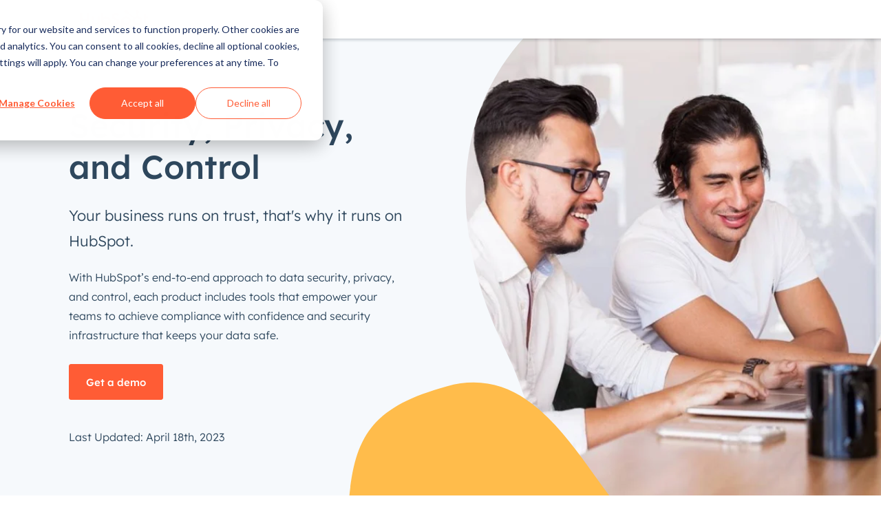

--- FILE ---
content_type: text/css
request_url: https://legal.hubspot.com/hubfs/hub_generated/module_assets/1/49898168411/1740916868612/module_WTM_-_Products_-_Sales_Phone_Overlap.min.css
body_size: -315
content:
.contact-overlap{display:flex;height:0;justify-content:center;position:relative;top:-40px}.contact-overlap__wrapper{background:#fff;border-radius:4rem;box-shadow:0 1px 5px 0 rgba(33,51,67,.12);font-size:.875rem;left:auto;padding:.5rem 2rem;position:absolute;right:auto;text-align:center;z-index:50}.contact-overlap__label{font-size:.875rem;font-weight:600;margin:.25rem 0 0}.contact-overlap__phone svg{margin:0 .25rem -.1rem 0}.contact-overlap__bottom-margin{margin-bottom:7rem}

--- FILE ---
content_type: text/css
request_url: https://legal.hubspot.com/hubfs/hub_generated/module_assets/1/49899201891/1740916870417/module_WTM_-_Products_-_Jobs_to_be_done.min.css
body_size: -23
content:
.product-tabs__container{background-color:#eaf0f6;margin:0 auto;max-width:100%;overflow:hidden}.product-tabs__container .section-header{text-align:center}@media(max-width:767px){.product-tabs__container .section-header{margin:0 1rem;padding:2.25em 0 1em;text-align:left}}.product-tabs__container .hsg-tabs__titles{justify-content:space-evenly}@media(max-width:500px){.product-tabs__container .hsg-page-width-normal{padding:0 1rem}.product-tabs__container .hsg-tabs__heading{background:#fff;border:1px solid #7691ad;border-radius:.1875rem;font-size:1rem;font-weight:500;padding:1rem 1rem 1rem 3rem}.product-tabs__container .hsg-tabs__heading:before{left:.5rem;top:calc(50% - 14px)}}.product-tabs__content{margin:1.25rem auto 4rem;max-width:1080px;position:relative;width:100%}@media(max-width:767px){.product-tabs__content{margin:0}}.product-tabs__content.hsg-tabs__active .product-tabs__content-container{display:flex}@media(max-width:767px){.product-tabs__content.hsg-tabs__active .product-tabs__content-container{flex-direction:column}}.product-tabs__content-left{flex-basis:20%;margin-right:2rem}@media(max-width:767px){.product-tabs__content-left{margin-bottom:2rem}}.product-tabs__content-description{font-weight:400}@media(min-width:768px){.product-tabs__content-details{flex-basis:70%}.product-tabs__content-details img{cursor:pointer;width:100%}}.product-tabs__content-enlarge-label{align-items:flex-start;color:#2e475d;cursor:pointer;display:flex;font-size:.75rem;font-weight:500;justify-content:center}.product-tabs__content-enlarge-label:before{content:url(//f.hubspotusercontent00.net/hubfs/53/assets/hubspot.com/core-2020/global/Magnify.svg);padding:0 .5rem}.product-tabs__content-enlarge-modal{max-width:90%;width:90%}.product-tabs__content-enlarge-modal img{width:100%}.product-tabs__content-enlarge-modal .hsg-modal-header{background-color:#192733;border-radius:.1875rem;opacity:.9}.product-tabs__content-enlarge-modal .hsg-modal-header:hover{background-color:#192733;opacity:1}.product-tabs__content-enlarge-modal .hsg-modal-header .hsg-icon-close{color:#fff;left:.1rem;top:1.4rem}@media(min-width:768px){.product-tabs__content-features{display:flex;justify-content:space-between}}.product-tabs__content-features-single{font-size:1.25rem;margin-bottom:1.5rem;min-width:33%}.product-tabs__content-features-single:not(:last-child){margin-right:2rem}.product-tabs__content-features-single-title{display:block;font-weight:700;margin-bottom:.5rem}.product-tabs__content-features-title{font-size:1.25rem;font-weight:600;margin:1rem 0;text-transform:uppercase}@media(max-width:767px){.product-tabs__content-features-title{display:none}}.product-tabs__content-features-video{align-items:center;color:#2e475d;display:flex;font-size:.875rem;margin-top:1rem;text-decoration:underline}@media(max-width:767px){.product-tabs__content-features-video{margin:0}}.product-tabs__content-features-video svg{margin:.5rem .5rem .5rem 0}@media(min-width:768px){.product-tabs__content-features.second-features-row{margin-top:2.5rem}}

--- FILE ---
content_type: text/css
request_url: https://legal.hubspot.com/hubfs/hub_generated/module_assets/1/49904098404/1740916874033/module_WTM_-_2_Col_Accordion_-_Title_Flag_and_Tooltip.min.css
body_size: -524
content:
.accordion-2-col{padding:4rem 0}.accordion-2-col__header{text-align:center}.accordion-2-col__right{margin-top:-3rem}@media(min-width:767px){.accordion-2-col__right{display:inline-block;margin-top:0;padding-top:2rem;width:48%}.accordion-2-col__left{display:inline-block;margin-bottom:0;margin-right:3%;padding-bottom:2rem;vertical-align:top;width:48%}}.accordion-2-col li.hsg-accordion__item{border:1px solid #b6c7d6;box-shadow:none;margin-bottom:1rem}.accordion-2-col li.hsg-accordion__item .hsg-accordion__label{padding:1.5rem 1.5rem 1.5rem 3rem}.accordion-2-col li.hsg-accordion__item .hsg-accordion__label-text{font-size:1rem;font-weight:600}

--- FILE ---
content_type: text/css
request_url: https://www.hubspot.com/wt-assets/static-files/2.2.25/sg-flexible/styles.css?1769563012756&v=2
body_size: 37155
content:
[data-animate-in]{opacity:0;transition:opacity 0.8s ease, -webkit-transform 0.8s ease;transition:transform 0.8s ease, opacity 0.8s ease;transition:transform 0.8s ease, opacity 0.8s ease, -webkit-transform 0.8s ease}[data-animate-in].in-view{opacity:1;-webkit-transform:translate3d(0, 0, 0);transform:translate3d(0, 0, 0);transition:opacity 0.6s ease, -webkit-transform 0.6s ease;transition:transform 0.6s ease, opacity 0.6s ease;transition:transform 0.6s ease, opacity 0.6s ease, -webkit-transform 0.6s ease}[data-animate-in='up']{-webkit-transform:translate3d(0, 24px, 0);transform:translate3d(0, 24px, 0)}[data-animate-in='left']{-webkit-transform:translate3d(-25%, 0, 0);transform:translate3d(-25%, 0, 0)}[data-animate-in='right']{-webkit-transform:translate3d(25%, 0, 0);transform:translate3d(25%, 0, 0)}[data-animate-in='down']{-webkit-transform:translate3d(0, -24px, 0);transform:translate3d(0, -24px, 0)}[data-animate-in='fadeIn']{-webkit-transform:translate3d(0, 0, 0);transform:translate3d(0, 0, 0)}@font-face{font-family:"hsg-icons";src:url("https://static2cdn.hubspot.com/hubspot.com/static-1.4200/_hsg-ss/build/icons/hsg-icons.eot");src:url("https://static2cdn.hubspot.com/hubspot.com/static-1.4200/_hsg-ss/build/icons/hsg-icons.eot?#iefix") format("eot"),url("https://static2cdn.hubspot.com/hubspot.com/static-1.4200/_hsg-ss/build/icons/hsg-icons.woff2") format("woff2"),url("https://static2cdn.hubspot.com/hubspot.com/static-1.4200/_hsg-ss/build/icons/hsg-icons.woff") format("woff"),url("https://static2cdn.hubspot.com/hubspot.com/static-1.4200/_hsg-ss/build/icons/hsg-icons.ttf") format("truetype"),url("https://static2cdn.hubspot.com/hubspot.com/static-1.4200/_hsg-ss/build/icons/hsg-icons.svg#hsg-icons") format("svg")}.hsg-icon:before{font-family:"hsg-icons";-webkit-font-smoothing:antialiased;-moz-osx-font-smoothing:grayscale;font-style:normal;font-variant:normal;font-weight:normal;text-decoration:none;text-transform:none}.hsg-icon-ads-icon:before{content:"\E001"}.hsg-icon-analytics-icon:before{content:"\E002"}.hsg-icon-arrow-down-line:before{content:"\E003"}.hsg-icon-arrow-down:before{content:"\E004"}.hsg-icon-arrow-right:before{content:"\E005"}.hsg-icon-arrow-zigzag:before{content:"\E006"}.hsg-icon-blogging-icon:before{content:"\E007"}.hsg-icon-calling-icon:before{content:"\E008"}.hsg-icon-circleGradient1:before{content:"\E009"}.hsg-icon-circleLight1:before{content:"\E00A"}.hsg-icon-circleLight2:before{content:"\E00B"}.hsg-icon-close:before{content:"\E00C"}.hsg-icon-community:before{content:"\E00D"}.hsg-icon-cta-icon:before{content:"\E00E"}.hsg-icon-documentation:before{content:"\E00F"}.hsg-icon-documents-icon:before{content:"\E010"}.hsg-icon-downvote-outline:before{content:"\E011"}.hsg-icon-downvote:before{content:"\E012"}.hsg-icon-email-scheduling-icon:before{content:"\E013"}.hsg-icon-email-sequences-icon:before{content:"\E014"}.hsg-icon-email-template-icon:before{content:"\E015"}.hsg-icon-email-tracking-icon:before{content:"\E016"}.hsg-icon-email:before{content:"\E017"}.hsg-icon-facebook-messenger:before{content:"\E018"}.hsg-icon-facebook:before{content:"\E019"}.hsg-icon-flickr:before{content:"\E01A"}.hsg-icon-github:before{content:"\E01B"}.hsg-icon-globe-americas:before{content:"\E01C"}.hsg-icon-google-plus:before{content:"\E01D"}.hsg-icon-headset:before{content:"\E01E"}.hsg-icon-inbound-org:before{content:"\E01F"}.hsg-icon-inbox-profiles-icon:before{content:"\E020"}.hsg-icon-instagram:before{content:"\E021"}.hsg-icon-landing-page-icon:before{content:"\E022"}.hsg-icon-lead-management-icon:before{content:"\E023"}.hsg-icon-linkedin:before{content:"\E024"}.hsg-icon-marketing-automation-icon:before{content:"\E025"}.hsg-icon-medium:before{content:"\E026"}.hsg-icon-meetings-icon:before{content:"\E027"}.hsg-icon-minus:before{content:"\E028"}.hsg-icon-orange-checkmark:before{content:"\E029"}.hsg-icon-phone:before{content:"\E02A"}.hsg-icon-pinterest:before{content:"\E02B"}.hsg-icon-play:before{content:"\E02C"}.hsg-icon-prospects-icon:before{content:"\E02D"}.hsg-icon-salesforce-integration-icon:before{content:"\E02E"}.hsg-icon-search:before{content:"\E02F"}.hsg-icon-seo-icon:before{content:"\E030"}.hsg-icon-slideshare:before{content:"\E031"}.hsg-icon-social-media-icon:before{content:"\E032"}.hsg-icon-soundcloud:before{content:"\E033"}.hsg-icon-sprocket:before{content:"\E034"}.hsg-icon-star:before{content:"\E035"}.hsg-icon-tooltip:before{content:"\E036"}.hsg-icon-twitter:before{content:"\E037"}.hsg-icon-upvote-outline:before{content:"\E038"}.hsg-icon-upvote:before{content:"\E039"}.hsg-icon-website-icon:before{content:"\E03A"}.hsg-icon-youtube:before{content:"\E03B"}.hsg-page-width-normal,.hs-page-width-normal,.hs-page-width-module,.hs-page-width-extra-narrow,.hsg-full-width-cta__wrapper,.hsg-full-width-cta-card__container,.hsg-multi-col-profiles__wrapper,.hsg-sg-tabs__content-container,.testimonial__layout,.testimonial__container,.hsg-accordion__container,.hsg-video-gallery__layout,.hsg-chapters{max-width:1080px;margin:0 auto;padding:0 1rem;box-sizing:content-box}.hsg-feature-list__features li{position:relative;margin-bottom:1.25rem;padding-left:2rem}.hsg-feature-list__features li::before{display:none}.hsg-feature-list__features li i{position:absolute;left:0;top:0;color:#ff5c35;font-size:1.25rem}.high-contrast .hsg-feature-list__features li i{color:#1d0cff}[data-display-option='inline'][data-background='dark'] .hsg-feature-list__features li i,.hsg-bg__dark[data-display-option='inline'] .hsg-feature-list__features li i,.module-bg--dark[data-display-option='inline'] .hsg-feature-list__features li i{color:#fff}.hsg-feature-list__features li.unavailable-feature{color:#2e475d}[data-display-option='inline'][data-background='dark'] .hsg-feature-list__features li.unavailable-feature,.hsg-bg__dark[data-display-option='inline'] .hsg-feature-list__features li.unavailable-feature,.module-bg--dark[data-display-option='inline'] .hsg-feature-list__features li.unavailable-feature{color:#fff}.hsg-feature-list__features li.unavailable-feature i{color:#2e475d}[data-display-option='inline'][data-background='dark'] .hsg-feature-list__features li.unavailable-feature i,.hsg-bg__dark[data-display-option='inline'] .hsg-feature-list__features li.unavailable-feature i,.module-bg--dark[data-display-option='inline'] .hsg-feature-list__features li.unavailable-feature i{color:#2e475d}.hsg-feature-list__features li.unavailable-feature i::before,.hsg-feature-list__features li.unavailable-feature i::after{position:absolute}.hsg-feature-list__features li.unavailable-feature i::before{font-size:0.625rem;margin-top:5px;-webkit-transform:translateX(50%);transform:translateX(50%);z-index:1}.hsg-windows .hsg-feature-list__features li.unavailable-feature i::before{line-height:inherit;top:0.5625rem}.hsg-feature-list__features li.unavailable-feature i::after{background:#b6c7d6;border-radius:50%;content:'';display:block;height:20px;top:0.25rem;width:20px}.cta--play-button::before{position:relative;content:'\E02C';font-family:'hsg-icons';font-size:0.95em;top:0.05em;margin-right:0.75em;line-height:0}.hs-form label,.hsg-survey legend{font-size:0.875rem;font-weight:500}.hs-form .hs-input:focus,.hsg-survey input:focus,.hsg-survey textarea:focus,.hsg-survey select:focus,.hs-form .hs-form-radio input:focus+span::before,.hs-form .hs-form-checkbox input:focus+span::before,.hs-form .hs-form-booleancheckbox input:focus+span::before{outline:0;box-shadow:0 0 4px 1px rgba(0,208,228,0.3),0 0 0 1px #00d0e4}.high-contrast .hs-form .hs-input:focus,.hs-form .high-contrast .hs-input:focus,.high-contrast .hsg-survey input:focus,.hsg-survey .high-contrast input:focus,.high-contrast .hsg-survey textarea:focus,.hsg-survey .high-contrast textarea:focus,.high-contrast .hsg-survey select:focus,.hsg-survey .high-contrast select:focus,.high-contrast .hs-form .hs-form-radio input:focus+span::before,.hs-form .hs-form-radio .high-contrast input:focus+span::before,.high-contrast .hs-form .hs-form-checkbox input:focus+span::before,.hs-form .hs-form-checkbox .high-contrast input:focus+span::before,.high-contrast .hs-form .hs-form-booleancheckbox input:focus+span::before,.hs-form .hs-form-booleancheckbox .high-contrast input:focus+span::before{outline:2px solid #0000c5}.hs-form .hs-input,.hsg-survey input,.hsg-survey textarea,.hsg-survey select{font-size:1rem;-webkit-appearance:none;appearance:none;background-color:#f6f9fc;color:#2e475d;line-height:1.375;border:1px solid;border-color:#b6c7d6;border-radius:.1875rem;width:100%;min-height:2.5rem;padding:0.5625rem 0.625rem;transition:all 0.15s ease-out, visibility 0s}.hs-form .hs-input::-webkit-input-placeholder,.hsg-survey input::-webkit-input-placeholder,.hsg-survey textarea::-webkit-input-placeholder,.hsg-survey select::-webkit-input-placeholder{color:#516f90}.hs-form .hs-input::-moz-placeholder,.hsg-survey input::-moz-placeholder,.hsg-survey textarea::-moz-placeholder,.hsg-survey select::-moz-placeholder{color:#516f90}.hs-form .hs-input:-ms-input-placeholder,.hsg-survey input:-ms-input-placeholder,.hsg-survey textarea:-ms-input-placeholder,.hsg-survey select:-ms-input-placeholder{color:#516f90}.high-contrast .hs-form .hs-input,.hs-form .high-contrast .hs-input,.high-contrast .hsg-survey input,.hsg-survey .high-contrast input,.high-contrast .hsg-survey textarea,.hsg-survey .high-contrast textarea,.high-contrast .hsg-survey select,.hsg-survey .high-contrast select{border-color:currentColor}.hs-form .hs-input:focus,.hsg-survey input:focus,.hsg-survey textarea:focus,.hsg-survey select:focus{border-color:rgba(0,208,228,0.5)}.hs-form .invalid.hs-input,.hsg-survey input.invalid,.hsg-survey textarea.invalid,.hsg-survey select.invalid{border-color:#b50001;box-shadow:0 0 0 1px #b50001}.hs-form .invalid.hs-input:focus,.hsg-survey input.invalid:focus,.hsg-survey textarea.invalid:focus,.hsg-survey select.invalid:focus{box-shadow:0 0 1px 2px #b50001}[data-background='off-white'] .hs-form .invalid.hs-input,.hs-form [data-background='off-white'] .invalid.hs-input,.hsg-bg__off-white .hs-form .invalid.hs-input,.hs-form .hsg-bg__off-white .invalid.hs-input,.module-bg--off-white .hs-form .invalid.hs-input,.hs-form .module-bg--off-white .invalid.hs-input,[data-background='off-white'] .hsg-survey input.invalid,.hsg-survey [data-background='off-white'] input.invalid,.hsg-bg__off-white .hsg-survey input.invalid,.hsg-survey .hsg-bg__off-white input.invalid,.module-bg--off-white .hsg-survey input.invalid,.hsg-survey .module-bg--off-white input.invalid,[data-background='off-white'] .hsg-survey textarea.invalid,.hsg-survey [data-background='off-white'] textarea.invalid,.hsg-bg__off-white .hsg-survey textarea.invalid,.hsg-survey .hsg-bg__off-white textarea.invalid,.module-bg--off-white .hsg-survey textarea.invalid,.hsg-survey .module-bg--off-white textarea.invalid,[data-background='off-white'] .hsg-survey select.invalid,.hsg-survey [data-background='off-white'] select.invalid,.hsg-bg__off-white .hsg-survey select.invalid,.hsg-survey .hsg-bg__off-white select.invalid,.module-bg--off-white .hsg-survey select.invalid,.hsg-survey .module-bg--off-white select.invalid{border-color:#ad0007;box-shadow:0 0 0 1px #ad0007}[data-background='off-white'] .hs-form .invalid.hs-input:focus,.hs-form [data-background='off-white'] .invalid.hs-input:focus,.hsg-bg__off-white .hs-form .invalid.hs-input:focus,.hs-form .hsg-bg__off-white .invalid.hs-input:focus,.module-bg--off-white .hs-form .invalid.hs-input:focus,.hs-form .module-bg--off-white .invalid.hs-input:focus,[data-background='off-white'] .hsg-survey input.invalid:focus,.hsg-survey [data-background='off-white'] input.invalid:focus,.hsg-bg__off-white .hsg-survey input.invalid:focus,.hsg-survey .hsg-bg__off-white input.invalid:focus,.module-bg--off-white .hsg-survey input.invalid:focus,.hsg-survey .module-bg--off-white input.invalid:focus,[data-background='off-white'] .hsg-survey textarea.invalid:focus,.hsg-survey [data-background='off-white'] textarea.invalid:focus,.hsg-bg__off-white .hsg-survey textarea.invalid:focus,.hsg-survey .hsg-bg__off-white textarea.invalid:focus,.module-bg--off-white .hsg-survey textarea.invalid:focus,.hsg-survey .module-bg--off-white textarea.invalid:focus,[data-background='off-white'] .hsg-survey select.invalid:focus,.hsg-survey [data-background='off-white'] select.invalid:focus,.hsg-bg__off-white .hsg-survey select.invalid:focus,.hsg-survey .hsg-bg__off-white select.invalid:focus,.module-bg--off-white .hsg-survey select.invalid:focus,.hsg-survey .module-bg--off-white select.invalid:focus{box-shadow:0 0 1px 2px #ad0007}[data-background='dark'] .hs-form .invalid.hs-input,.hs-form [data-background='dark'] .invalid.hs-input,.hsg-bg__dark .hs-form .invalid.hs-input,.hs-form .hsg-bg__dark .invalid.hs-input,.module-bg--dark .hs-form .invalid.hs-input,.hs-form .module-bg--dark .invalid.hs-input,[data-background='dark'] .hsg-survey input.invalid,.hsg-survey [data-background='dark'] input.invalid,.hsg-bg__dark .hsg-survey input.invalid,.hsg-survey .hsg-bg__dark input.invalid,.module-bg--dark .hsg-survey input.invalid,.hsg-survey .module-bg--dark input.invalid,[data-background='dark'] .hsg-survey textarea.invalid,.hsg-survey [data-background='dark'] textarea.invalid,.hsg-bg__dark .hsg-survey textarea.invalid,.hsg-survey .hsg-bg__dark textarea.invalid,.module-bg--dark .hsg-survey textarea.invalid,.hsg-survey .module-bg--dark textarea.invalid,[data-background='dark'] .hsg-survey select.invalid,.hsg-survey [data-background='dark'] select.invalid,.hsg-bg__dark .hsg-survey select.invalid,.hsg-survey .hsg-bg__dark select.invalid,.module-bg--dark .hsg-survey select.invalid,.hsg-survey .module-bg--dark select.invalid{border-color:#ff8933;box-shadow:0 0 0 1px #ff8933}[data-background='dark'] .hs-form .invalid.hs-input:focus,.hs-form [data-background='dark'] .invalid.hs-input:focus,.hsg-bg__dark .hs-form .invalid.hs-input:focus,.hs-form .hsg-bg__dark .invalid.hs-input:focus,.module-bg--dark .hs-form .invalid.hs-input:focus,.hs-form .module-bg--dark .invalid.hs-input:focus,[data-background='dark'] .hsg-survey input.invalid:focus,.hsg-survey [data-background='dark'] input.invalid:focus,.hsg-bg__dark .hsg-survey input.invalid:focus,.hsg-survey .hsg-bg__dark input.invalid:focus,.module-bg--dark .hsg-survey input.invalid:focus,.hsg-survey .module-bg--dark input.invalid:focus,[data-background='dark'] .hsg-survey textarea.invalid:focus,.hsg-survey [data-background='dark'] textarea.invalid:focus,.hsg-bg__dark .hsg-survey textarea.invalid:focus,.hsg-survey .hsg-bg__dark textarea.invalid:focus,.module-bg--dark .hsg-survey textarea.invalid:focus,.hsg-survey .module-bg--dark textarea.invalid:focus,[data-background='dark'] .hsg-survey select.invalid:focus,.hsg-survey [data-background='dark'] select.invalid:focus,.hsg-bg__dark .hsg-survey select.invalid:focus,.hsg-survey .hsg-bg__dark select.invalid:focus,.module-bg--dark .hsg-survey select.invalid:focus,.hsg-survey .module-bg--dark select.invalid:focus{box-shadow:0 0 1px 2px #ff8933}.hs-form select.hs-input,.hsg-survey select{cursor:pointer;background-image:url("//cdn2.hubspot.net/hubfs/53/assets/hubspot.com/style-guide/modules/forms/downCarat.svg");background-position:right 1em center;background-repeat:no-repeat;background-size:0.75rem;padding-right:2rem}.high-contrast .hs-form select.hs-input,.hs-form .high-contrast select.hs-input,.high-contrast .hsg-survey select,.hsg-survey .high-contrast select{background-image:url("//cdn2.hubspot.net/hubfs/53/assets/hubspot.com/style-guide/modules/forms/downCarat--high-contrast.svg")}.hs-form select.hs-input::-ms-expand,.hsg-survey select::-ms-expand{display:none}[data-background='white'] .hsg-card,.hsg-bg__white .hsg-card,.module-bg--white .hsg-card,[data-background='white'] .hsg-card__text,.hsg-bg__white .hsg-card__text,.module-bg--white .hsg-card__text,[data-background='off-white'] .hsg-card,.hsg-bg__off-white .hsg-card,.module-bg--off-white .hsg-card,[data-background='off-white'] .hsg-card__text,.hsg-bg__off-white .hsg-card__text,.module-bg--off-white .hsg-card__text,[data-background='light'] .hsg-card,[data-background='light'] .hsg-card__text,[data-background='dark'] .hsg-card,.hsg-bg__dark .hsg-card,.module-bg--dark .hsg-card,[data-background='dark'] .hsg-card__text,.hsg-bg__dark .hsg-card__text,.module-bg--dark .hsg-card__text,.hsg-full-width-cta-card__card,[data-background='white'] .hsg-full-width-cta-card__card,.hsg-bg__white .hsg-full-width-cta-card__card,.module-bg--white .hsg-full-width-cta-card__card,[data-background='white'] .hsg-cta-card__card,.hsg-bg__white .hsg-cta-card__card,.module-bg--white .hsg-cta-card__card,[data-background='off-white'] .hsg-cta-card__card,.hsg-bg__off-white .hsg-cta-card__card,.module-bg--off-white .hsg-cta-card__card,[data-background='light'] .hsg-cta-card__card,[data-background='dark'] .hsg-cta-card__card,.hsg-bg__dark .hsg-cta-card__card,.module-bg--dark .hsg-cta-card__card,[data-background='white'] .hsg-section-gmap__layout,.hsg-bg__white .hsg-section-gmap__layout,.module-bg--white .hsg-section-gmap__layout,[data-background='white'] .hsg-section-gmap__wrapper,.hsg-bg__white .hsg-section-gmap__wrapper,.module-bg--white .hsg-section-gmap__wrapper,.hsg-photo-grid__container img,[data-display-option='card'] .hsg-accordion__item,[data-background='white'] [data-display-option='card'] .hsg-accordion__item,.hsg-bg__white [data-display-option='card'] .hsg-accordion__item,.module-bg--white [data-display-option='card'] .hsg-accordion__item,.hsg-photo-gallery .hsg-slider__slide img,.hsg-cta-gallery__card,.hsg-multi-col-cta__card,.hsg-chapters__link,[data-background='dark'] .hsg-chapters__link,.hsg-bg__dark .hsg-chapters__link,.module-bg--dark .hsg-chapters__link,.widget-type-rss_listing .layout-widget-wrapper .hs-rss-item,[data-background='white'][data-display-option='card'] .hsg-feature-list__item,.hsg-bg__white[data-display-option='card'] .hsg-feature-list__item,.module-bg--white[data-display-option='card'] .hsg-feature-list__item,[data-display-option='card'] .hsg-feature-list__item{overflow:hidden;border-radius:.1875rem;box-shadow:0 1px 5px 0 rgba(33,51,67,0.12)}@font-face{font-display:swap;font-family:'Lexend Deca';font-weight:300;src:url("//cdn2.hubspot.net/hubfs/53/tools/fonts/LexendDeca-Light.woff2") format("woff2")}@font-face{font-display:swap;font-family:'Lexend Deca';font-weight:400;src:url("//cdn2.hubspot.net/hubfs/53/tools/fonts/LexendDeca-Light.woff2") format("woff2")}@font-face{font-display:swap;font-family:'Lexend Deca';font-weight:500;src:url("//cdn2.hubspot.net/hubfs/53/tools/fonts/LexendDeca-Medium.woff2") format("woff2")}@font-face{font-display:swap;font-family:'Lexend Deca';font-weight:600;src:url("//cdn2.hubspot.net/hubfs/53/tools/fonts/LexendDeca-SemiBold.woff2") format("woff2")}@font-face{font-display:swap;font-family:"Queens Medium";font-weight:500;src:url("//cdn2.hubspot.net/hubfs/53/tools/fonts/Queens-Medium.woff2") format("woff2")}.hsg-sales-number[data-loaded='false']{-webkit-transform:translateY(-3px);transform:translateY(-3px);opacity:0.01}html,body,div,span,applet,object,iframe,h1,h2,h3,h4,h5,h6,p,blockquote,pre,a,abbr,acronym,address,big,cite,code,del,dfn,em,img,ins,kbd,q,s,samp,small,strike,strong,sub,sup,tt,var,b,u,i,center,dl,dt,dd,ol,ul,li,fieldset,form,label,legend,table,caption,tbody,tfoot,thead,tr,th,td,article,aside,canvas,details,embed,figure,figcaption,footer,header,hgroup,menu,nav,output,ruby,section,summary,time,mark,audio,video{margin:0;padding:0;border:0;font-size:100%;font:inherit;vertical-align:baseline}article,aside,details,figcaption,figure,footer,header,hgroup,menu,nav,section{display:block}body{line-height:1}ol,ul{list-style:none}blockquote,q{quotes:none}blockquote::before,blockquote::after{content:none}q::before,q::after{content:none}table{border-collapse:collapse;border-spacing:0}button{-webkit-appearance:none;appearance:none;font:inherit;margin:0}input[type="submit"]{-webkit-appearance:none;-webkit-border-radius:none}.row-fluid [class*='span'][class*='widget-type-']:not(.widget-type-space){min-height:0}.style-guide-template [data-hs-cos-type='rich_text'],.style-guide-template [data-hs-cos-type='rss_listing']{box-sizing:content-box;max-width:895px;margin-left:auto;margin-right:auto;padding:0 1rem;display:block;padding-top:10px;padding-bottom:30px}.hs-dropdown li{margin:inherit}.hs-dropdown li::before{display:none}*{box-sizing:border-box}.row-fluid [class*='span'].hs-page-width-extra-narrow,.row-fluid [class*='span'].hs-page-width-narrow,.row-fluid [class*='span'].hs-page-width-normal,.row-fluid [class*='span'].hs-page-width-tablet,.row-fluid [class*='span'].hs-page-width-wide{float:none;box-sizing:content-box}.row-fluid [class*='span'][class*='widget-type-']:not(.widget-type-space){min-height:0}.row-fluid [class*='span']:first-child.hs-page-width-extra-narrow.span12,.row-fluid [class*='span']:first-child.hs-page-width-narrow.span12,.row-fluid [class*='span']:first-child.hs-page-width-normal.span12,.row-fluid [class*='span']:first-child.hs-page-width-tablet.span12,.row-fluid [class*='span']:first-child.hs-page-width-wide.span12{box-sizing:content-box;width:auto;margin-left:auto}.hs-page-width-extra-narrow{max-width:617px}@media (min-width: 501px){.hsg-flex{display:flex;width:100%;flex:1}}img{max-width:100%}.cf::before,.cf::after{content:'';display:table}.cf::after{clear:both}a.no-style{text-decoration:none}.hsg-visible-lte-mobile{display:none !important}@media (max-width: 500px){.hsg-visible-lte-mobile{display:block !important}}@media (max-width: 500px){.hsg-visible-gt-mobile{display:none !important}}.hsg-visible-gt-desktop{display:none !important}@media (min-width: 1025px){.hsg-visible-gt-desktop{display:block !important}}@media (max-width: 1024px){.hsg-hidden-lte-desktop{display:none !important}}.hsg-fixed-element,.hsg-fixed-element[data-fixed-element]{position:fixed;top:0;left:0;width:100%;z-index:50}.hsg-animated-element{opacity:0;transition:all 700ms ease-out;-webkit-transform:translate3d(0, 200px, 0);transform:translate3d(0, 200px, 0);-webkit-backface-visibility:hidden;backface-visibility:hidden}.hsg-animated-element.hsg-animated-element__in-view{opacity:1;-webkit-transform:translate3d(0, 0, 0);transform:translate3d(0, 0, 0)}@-webkit-keyframes scroll{100%{background-position:0 -3000px}}@keyframes scroll{100%{background-position:0 -3000px}}.visually-hidden:not(:focus):not(:active),.hsg-sr-only{border:0;clip:rect(0, 0, 0, 0);height:1px;overflow:hidden;padding:0;position:absolute;white-space:nowrap;width:1px}[data-hs-cos-type='rich_text'] .hsg-table,[data-hs-cos-type='rich_text'] .hsg-rich-text table,.hsg-rich-text [data-hs-cos-type='rich_text'] table{margin:2rem auto;padding:0}[data-hs-cos-type='rich_text'] .hsg-table tr:first-child,[data-hs-cos-type='rich_text'] .hsg-rich-text table tr:first-child,.hsg-rich-text [data-hs-cos-type='rich_text'] table tr:first-child{background-color:#f6f9fc;border-width:1px}input,select,textarea{font-family:"Lexend Deca","Helvetica Neue",Helvetica,Arial,sans-serif}input::-webkit-search-decoration,input::-webkit-search-cancel-button{-webkit-appearance:none;appearance:none}@-webkit-keyframes floatCircle{0%{background-position:0% -100%}100%{background-position:0% 200%}}@keyframes floatCircle{0%{background-position:0% -100%}100%{background-position:0% 200%}}@-webkit-keyframes floatCircleTablet{0%{background-position:0% -200%}100%{background-position:0% 300%}}@keyframes floatCircleTablet{0%{background-position:0% -200%}100%{background-position:0% 300%}}@-webkit-keyframes floatCirclePhone{0%{background-position:0% 220%}100%{background-position:0% -120%}}@keyframes floatCirclePhone{0%{background-position:0% 220%}100%{background-position:0% -120%}}[data-background]:not([data-background*='white']),[data-background-overlay]:not([data-background*='white']),.hsg-bg__dark,.module-bg--dark{color:#fff}[data-background]:not([data-background*='white']) a:not([class*='cta']),[data-background-overlay]:not([data-background*='white']) a:not([class*='cta']),.hsg-bg__dark a:not([class*='cta']),.module-bg--dark a:not([class*='cta']){color:var(--cl-anchor-color-dark, #fff);text-decoration:underline}[data-background]:not([data-background*='white']) a[role='button'],[data-background-overlay]:not([data-background*='white']) a[role='button'],.hsg-bg__dark a[role='button'],.module-bg--dark a[role='button']{text-decoration:none}[data-background]:not([data-background*='white']) a[role='button']:hover,[data-background-overlay]:not([data-background*='white']) a[role='button']:hover,.hsg-bg__dark a[role='button']:hover,.module-bg--dark a[role='button']:hover{color:var(--cl-anchor-hover-color-dark, #b7ecec)}[data-background='white'],.hsg-bg__white,.module-bg--white{background-color:var(--cl-color-background-01, #fff)}[data-background='off-white'],.hsg-bg__off-white,.module-bg--off-white{background-color:var(--cl-color-background-02, #f6f9fc)}[data-background='dark'],.hsg-bg__dark,.module-bg--dark{background-color:var(--cl-color-background-01, #3e5974)}[data-edge-style]{padding-bottom:11%}[data-background-image='oval']{position:relative}[data-background-image='oval']::before{display:block;content:url("//cdn2.hubspot.net/hubfs/53/assets/hubspot.com/_style-guide/sword-sprocket/background-oval-shape.svg");-webkit-filter:grayscale(0) brightness(0.985);filter:grayscale(0) brightness(0.985)}[data-background-image='horizontal-circles']{position:relative}[data-background-image='horizontal-circles']::before{content:url("//cdn2.hubspot.net/hubfs/53/assets/hubspot.com/_style-guide/sword-sprocket/circles-horizontal.svg")}[data-background-image='horizontal-circles-pink']{position:relative}[data-background-image='horizontal-circles-pink']::before{content:url("//cdn2.hubspot.net/hubfs/53/assets/hubspot.com/_style-guide/sword-sprocket/circlesHorizontalPink.svg")}[data-background-image='circle1'],[data-background-image='circle2']{background-image:url("//cdn2.hubspot.net/hubfs/53/assets/hubspot.com/_style-guide/sword-sprocket/circleLight1.svg");background-repeat:no-repeat;background-size:100% auto;background-position:center center;-webkit-animation:floatCircle 20s linear infinite;animation:floatCircle 20s linear infinite}@media (max-width: 1024px){[data-background-image='circle1'],[data-background-image='circle2']{-webkit-animation:floatCircleTablet 20s linear infinite;animation:floatCircleTablet 20s linear infinite}}@media (max-width: 500px){[data-background-image='circle1'],[data-background-image='circle2']{-webkit-animation:floatCirclePhone 10s linear infinite;animation:floatCirclePhone 10s linear infinite}}[data-background-image='circle2']{background-image:url("//cdn2.hubspot.net/hubfs/53/assets/hubspot.com/_style-guide/sword-sprocket/circleLight2.svg")}@media (max-width: 500px){[data-background-image='circle2']{-webkit-animation-duration:5s;animation-duration:5s}}[data-background='gradient1']{background-image:linear-gradient(45deg, #ff5c35, #ff8933)}[data-background='gradient1-horizontal']{background-image:linear-gradient(to right, #ff5c35, #ff8933)}[data-background='gradient1-vertical']{background-image:linear-gradient(to bottom, #ff5c35, #ff8933)}[data-background='gradient2']{background-image:linear-gradient(45deg, #f86295, #f56271)}[data-background='gradient2-horizontal']{background-image:linear-gradient(to right, #f86295, #f56271)}[data-background='gradient2-vertical']{background-image:linear-gradient(to bottom, #f86295, #f56271)}[data-background='gradient3']{background-image:linear-gradient(45deg, #7075db, #0fbfbf)}[data-background='gradient3-horizontal']{background-image:linear-gradient(to right, #7075db, #0fbfbf)}[data-background='gradient3-vertical']{background-image:linear-gradient(to bottom, #7075db, #0fbfbf)}[data-background='gradient4']{background-image:linear-gradient(45deg, #0fbfbf, #4fb06d)}.high-contrast [data-background='gradient4']{background:#d2f4ff;color:#002669}[data-background='gradient4-horizontal']{background-image:linear-gradient(to right, #0fbfbf, #4fb06d)}[data-background='gradient4-vertical']{background-image:linear-gradient(to bottom, #0fbfbf, #4fb06d)}[data-background='gradient5']{background-image:linear-gradient(45deg, #ff8933, #ffbc4b)}[data-background='gradient5-horizontal']{background-image:linear-gradient(to right, #ff8933, #ffbc4b)}[data-background='gradient5-vertical']{background-image:linear-gradient(to bottom, #ff8933, #ffbc4b)}[data-background='gradient6']{background-image:linear-gradient(45deg, #f56271, #ff5c35)}.high-contrast [data-background='gradient6']{background:#2e475d;color:#fff}[data-background='gradient6-horizontal']{background-image:linear-gradient(to right, #f56271, #ff5c35)}[data-background='gradient6-vertical']{background-image:linear-gradient(to bottom, #f56271, #ff5c35)}[data-background='secondary1']{background-color:#ff8933}[data-background='secondary2']{background-color:#f56271}[data-background='secondary3']{background-color:#f86295}[data-background='secondary4']{background-color:#4fb06d}[data-background='secondary5']{background-color:#0fbfbf}[data-background='secondary6']{background-color:#ff5c35}.high-contrast [data-background-overlay*='gradient']::after{background-image:linear-gradient(225deg, #2e475d, #3e5974)}.high-contrast [data-background="gradient4"] a:not([class*='cta']){color:#0000c5}.high-contrast [data-background="gradient4"] a:not([class*='cta']):hover{color:#1529ff !important}.hsg-frames__laptop,.hsg-frames__phone,.hsg-frames__browser{overflow:hidden;position:relative;line-height:0}.hsg-frames__laptop-frame,.hsg-frames__phone-frame,.hsg-frames__browser-frame{position:relative;width:100%;z-index:1}.hsg-frames__laptop-screen,.hsg-frames__phone-screen,.hsg-frames__browser-screen{overflow:hidden;position:absolute;z-index:1}.hsg-frames__laptop-screen img,.hsg-frames__phone-screen img,.hsg-frames__browser-screen img{display:block;-o-object-fit:cover;object-fit:cover;-o-object-position:0 0;object-position:0 0;width:100%;min-height:100%;max-width:none;margin:0 auto}.hsg-frames__laptop{max-width:746px}.hsg-frames__laptop-screen{top:16%;right:-27%;width:119%;height:41.5%;-webkit-transform:rotateX(-17deg) rotateY(-58.8deg);transform:rotateX(-17deg) rotateY(-58.8deg)}.hsg-frames__phone{max-width:298px}.hsg-frames__phone-screen{top:11%;right:10.5%;width:82%;height:75%}.hsg-frames__browser{border-bottom-left-radius:9px;border-bottom-right-radius:9px;max-width:780px}.hsg-frames__browser-screen{top:7.5%;left:0;width:100%;height:92.5%}[data-background-overlay*='gradient']{color:#fff;position:relative;z-index:0}[data-background-overlay*='gradient']::after{content:'';opacity:0.8;z-index:-1}[data-background-overlay*='gradient']::after,[data-background-overlay*='gradient'] [data-background-overlay-img]{display:block;position:absolute;top:0;left:0;height:100%;width:100%}[data-background-overlay*='gradient'] [data-background-overlay-img]{-o-object-fit:cover;object-fit:cover;-webkit-filter:contrast(2) grayscale(100%);filter:contrast(2) grayscale(100%);z-index:-1}[data-background-overlay='gradient1']::after{background-image:linear-gradient(45deg, #ff5c35, #ff8933)}[data-background-overlay='gradient1-horizontal']::after{background-image:linear-gradient(to right, #ff5c35, #ff8933)}[data-background-overlay='gradient1-vertical']::after{background-image:linear-gradient(to bottom, #ff5c35, #ff8933)}[data-background-overlay='gradient2']::after{background-image:linear-gradient(45deg, #f86295, #f56271)}[data-background-overlay='gradient2-horizontal']::after{background-image:linear-gradient(to right, #f86295, #f56271)}[data-background-overlay='gradient2-vertical']::after{background-image:linear-gradient(to bottom, #f86295, #f56271)}[data-background-overlay='gradient3']::after{background-image:linear-gradient(45deg, #7075db, #0fbfbf)}[data-background-overlay='gradient3-horizontal']::after{background-image:linear-gradient(to right, #7075db, #0fbfbf)}[data-background-overlay='gradient3-vertical']::after{background-image:linear-gradient(to bottom, #7075db, #0fbfbf)}[data-background-overlay='gradient4']::after{background-image:linear-gradient(45deg, #0fbfbf, #4fb06d)}[data-background-overlay='gradient4-horizontal']::after{background-image:linear-gradient(to right, #0fbfbf, #4fb06d)}[data-background-overlay='gradient4-vertical']::after{background-image:linear-gradient(to bottom, #0fbfbf, #4fb06d)}[data-background-overlay='gradient5']::after{background-image:linear-gradient(45deg, #ff8933, #ffbc4b)}[data-background-overlay='gradient5-horizontal']::after{background-image:linear-gradient(to right, #ff8933, #ffbc4b)}[data-background-overlay='gradient5-vertical']::after{background-image:linear-gradient(to bottom, #ff8933, #ffbc4b)}[data-background-overlay='gradient6']::after{background-image:linear-gradient(45deg, #f56271, #ff5c35)}[data-background-overlay='gradient6-horizontal']::after{background-image:linear-gradient(to right, #f56271, #ff5c35)}[data-background-overlay='gradient6-vertical']::after{background-image:linear-gradient(to bottom, #f56271, #ff5c35)}body{-webkit-font-smoothing:antialiased;-moz-osx-font-smoothing:grayscale;color:var(--cl-text-color, #2e475d);font-family:"Lexend Deca","Helvetica Neue",Helvetica,Arial,sans-serif;font-size:var(--cl-text-font-size, 1rem);font-weight:var(--cl-text-font-weight, 300);line-height:var(--cl-text-line-height, 1.75);margin:0;padding:0}h1,h2,h3,h4,h5,h6,.h1,.h2,.h3,.h4,.h5,.h6{margin:0.5em 0}h1,h2,h3,h4,h5,h6,.h1,.h2,.h3,.h4,.h5,.h6,p,a,span,li{color:inherit;font-family:inherit}h1,.h1{font-size:2.25rem;font-weight:600;line-height:1.28}@media (min-width: 768px){h1,.h1{font-size:3rem;font-weight:500;line-height:1.25}}h1.-secondary{font-family:"Queens Medium", serif;font-size:2.25rem;font-weight:500;line-height:1.28}@media (min-width: 768px){h1.-secondary{font-size:3.75rem;line-height:1.13}}h1.-secondary-small{font-family:"Queens Medium", serif;font-size:2.125rem;font-weight:500;line-height:1.26}@media (min-width: 768px){h1.-secondary-small{font-size:3rem;line-height:1.17}}h2,.h2{font-size:1.625rem;font-weight:600;line-height:1.38}@media (min-width: 768px){h2,.h2{font-size:2rem}}h2.-secondary{font-family:"Queens Medium", serif;font-size:2rem;font-weight:500;line-height:1.25}@media (min-width: 768px){h2.-secondary{font-size:2.5rem;line-height:1.2}}h3,.h3{font-size:1.5rem;font-weight:500;line-height:1.42}h4,.h4{font-size:1.375rem;font-weight:500;line-height:1.45}h5,.h5{font-size:1.25rem;font-weight:500;line-height:1.6}h6,.h6{font-size:1.125rem;font-weight:600;line-height:1.56}h6.hsg-variant-2,h6.hsg-micro-heading,.h6.hsg-variant-2,.h6.hsg-micro-heading{font-size:0.875rem;font-weight:600;line-height:1.57;text-transform:uppercase}p{font-size:var(--cl-text-font-size, 1rem);font-weight:var(--cl-text-font-weight, 300);line-height:var(--cl-text-line-height, 1.75);margin-top:1em;margin-bottom:1em}a{color:var(--cl-anchor-color, #0b8484);font-weight:var(--cl-anchor-font-weight, 500);-webkit-text-decoration:var(--cl-anchor-text-decoration, none);text-decoration:var(--cl-anchor-text-decoration, none)}.high-contrast a{color:#0000c5}a:hover{color:var(--cl-anchor-hover-color, #0b8484);text-decoration:underline}.high-contrast a:hover{color:#1529ff}a.hsg-variant-2{font-size:0.75em;line-height:1em}strong{font-weight:500}em{font-style:italic}.hsg-microcopy,.submitted-message{color:#516f90;font-size:0.75rem;line-height:1.67;font-weight:500;text-align:center;max-width:525px;margin:2em auto}[data-background='dark'] .hsg-microcopy,.hsg-bg__dark .hsg-microcopy,.module-bg--dark .hsg-microcopy,[data-background*='gradient'] .hsg-microcopy,[data-background='dark'] .submitted-message,.hsg-bg__dark .submitted-message,.module-bg--dark .submitted-message,[data-background*='gradient'] .submitted-message{color:#b6c7d6;font-size:0.75rem;line-height:1.67;font-weight:500}.hsg-meta-copy{font-size:1rem;line-height:1.625em}.hsg-image-caption{color:#516f90;font-size:0.75rem;line-height:1.67;font-weight:500;margin-top:0.5rem;margin-bottom:0.5rem}.hs_cos_wrapper_type_rich_text ul:not([class]),.hs_cos_wrapper_type_rich_text ol:not([class]),.wt-blog__post__content ul:not([class]),.wt-blog__post__content ol:not([class]){margin:1em 0 0.25em;padding:0}.hs_cos_wrapper_type_rich_text ul:not([class]) li,.hs_cos_wrapper_type_rich_text ol:not([class]) li,.wt-blog__post__content ul:not([class]) li,.wt-blog__post__content ol:not([class]) li{list-style-type:none;margin:0 0 0.75em;padding:0 0 0 1.5em}.hs_cos_wrapper_type_rich_text ul:not([class]) li>ul,.hs_cos_wrapper_type_rich_text ul:not([class]) li>ol,.hs_cos_wrapper_type_rich_text ol:not([class]) li>ul,.hs_cos_wrapper_type_rich_text ol:not([class]) li>ol,.wt-blog__post__content ul:not([class]) li>ul,.wt-blog__post__content ul:not([class]) li>ol,.wt-blog__post__content ol:not([class]) li>ul,.wt-blog__post__content ol:not([class]) li>ol{margin:1em 0 0}.hs_cos_wrapper_type_rich_text ul:not([class]) li,.wt-blog__post__content ul:not([class]) li{font-size:var(--cl-text-font-size, 1rem);font-weight:var(--cl-text-font-weight, 300);line-height:var(--cl-text-line-height, 1.75);margin-top:1em;margin-bottom:1em;position:relative;padding-left:1.25rem}.hs_cos_wrapper_type_rich_text ul:not([class]) li::before,.wt-blog__post__content ul:not([class]) li::before{content:'';display:inline-block;position:absolute;top:0.625rem;left:0;background-color:#213343;border-radius:50%;width:6px;height:6px}.hs_cos_wrapper_type_rich_text ol:not([class]),.wt-blog__post__content ol:not([class]){counter-reset:item}.hs_cos_wrapper_type_rich_text ol:not([class])>li,.wt-blog__post__content ol:not([class])>li{font-size:var(--cl-text-font-size, 1rem);font-weight:var(--cl-text-font-weight, 300);line-height:var(--cl-text-line-height, 1.75);margin-top:1em;margin-bottom:1em;counter-increment:item;position:relative}.hs_cos_wrapper_type_rich_text ol:not([class])>li::before,.wt-blog__post__content ol:not([class])>li::before{position:absolute;top:0;left:-1.5em;content:counter(item) ".";display:inline-block;color:#213343;font-weight:600;text-align:right;width:2.5em;padding-right:0.5em}.align-center{text-align:center}ul.inline{margin:0}ul.inline li{display:inline-block;padding-left:0.5em;padding-right:0.5em}.hsg-windows .hsg-icon::before{line-height:0}.cta,.cta--primary,.cta--primary-dark,.cta--primary-light,.cta--secondary,.cta--secondary-dark,.cta--secondary-light,.cta--tertiary,.cta--tertiary-dark,.cta--tertiary-light{text-align:center;border-radius:.1875rem;transition:0.3s ease-in-out;display:inline-block;text-decoration:none;border:0;font-weight:500;line-height:1.57}@media (max-width: 767px){.cta,.cta--primary,.cta--primary-dark,.cta--primary-light,.cta--secondary,.cta--secondary-dark,.cta--secondary-light,.cta--tertiary,.cta--tertiary-dark,.cta--tertiary-light{width:100%}}.cta:hover,.cta--primary:hover,.cta--primary-dark:hover,.cta--primary-light:hover,.cta--secondary:hover,.cta--secondary-dark:hover,.cta--secondary-light:hover,.cta--tertiary:hover,.cta--tertiary-dark:hover,.cta--tertiary-light:hover{text-decoration:none}.cta--secondary,.cta--secondary-dark,.cta--secondary-light{background-color:#fff}.cta--secondary,.cta--secondary-dark{border:1px solid #ff5c35;color:#ff5c35}.cta--secondary:hover,.cta--secondary-dark:hover{background-color:#ffebe6;color:#ff5c35}.cta--secondary:active,.cta--secondary-dark:active{background-color:#ffcec2;color:#ff5c35}.high-contrast .cta--secondary,.high-contrast .cta--secondary-dark{background-color:#edf8ff;color:#180bb1;border:1px solid #180bb1}.high-contrast .cta--secondary:hover,.high-contrast .cta--secondary-dark:hover{background-color:#cee2ff;color:#020478;border:1px solid #020478}.high-contrast .cta--secondary:active,.high-contrast .cta--secondary-dark:active{background-color:#1d0cff;color:#020478;border:1px solid #020478}[data-background*='dark'] .cta--secondary,[data-background*='gradient'] .cta--secondary,[data-background*='secondary'] .cta--secondary,[data-background-overlay] .cta--secondary,[data-background*='dark'] .cta--secondary-dark,[data-background*='gradient'] .cta--secondary-dark,[data-background*='secondary'] .cta--secondary-dark,[data-background-overlay] .cta--secondary-dark,.cta--secondary-light{border:1px solid #fff;color:#fff;background-color:transparent}[data-background*='dark'] .cta--secondary:hover,[data-background*='gradient'] .cta--secondary:hover,[data-background*='secondary'] .cta--secondary:hover,[data-background-overlay] .cta--secondary:hover,[data-background*='dark'] .cta--secondary-dark:hover,[data-background*='gradient'] .cta--secondary-dark:hover,[data-background*='secondary'] .cta--secondary-dark:hover,[data-background-overlay] .cta--secondary-dark:hover,.cta--secondary-light:hover{background-color:#fff;color:#2e475d}[data-background*='dark'] .cta--secondary:active,[data-background*='gradient'] .cta--secondary:active,[data-background*='secondary'] .cta--secondary:active,[data-background-overlay] .cta--secondary:active,[data-background*='dark'] .cta--secondary-dark:active,[data-background*='gradient'] .cta--secondary-dark:active,[data-background*='secondary'] .cta--secondary-dark:active,[data-background-overlay] .cta--secondary-dark:active,.cta--secondary-light:active{background-color:#eaf0f6;color:#2e475d}.high-contrast [data-background*='dark'] .cta--secondary,[data-background*='dark'] .high-contrast .cta--secondary,.high-contrast [data-background*='gradient'] .cta--secondary,[data-background*='gradient'] .high-contrast .cta--secondary,.high-contrast [data-background*='secondary'] .cta--secondary,[data-background*='secondary'] .high-contrast .cta--secondary,.high-contrast [data-background-overlay] .cta--secondary,[data-background-overlay] .high-contrast .cta--secondary,.high-contrast [data-background*='dark'] .cta--secondary-dark,[data-background*='dark'] .high-contrast .cta--secondary-dark,.high-contrast [data-background*='gradient'] .cta--secondary-dark,[data-background*='gradient'] .high-contrast .cta--secondary-dark,.high-contrast [data-background*='secondary'] .cta--secondary-dark,[data-background*='secondary'] .high-contrast .cta--secondary-dark,.high-contrast [data-background-overlay] .cta--secondary-dark,[data-background-overlay] .high-contrast .cta--secondary-dark,.high-contrast .cta--secondary-light{border:1px solid #fff;color:#fff;background-color:transparent}.high-contrast [data-background*='dark'] .cta--secondary:hover,[data-background*='dark'] .high-contrast .cta--secondary:hover,.high-contrast [data-background*='gradient'] .cta--secondary:hover,[data-background*='gradient'] .high-contrast .cta--secondary:hover,.high-contrast [data-background*='secondary'] .cta--secondary:hover,[data-background*='secondary'] .high-contrast .cta--secondary:hover,.high-contrast [data-background-overlay] .cta--secondary:hover,[data-background-overlay] .high-contrast .cta--secondary:hover,.high-contrast [data-background*='dark'] .cta--secondary-dark:hover,[data-background*='dark'] .high-contrast .cta--secondary-dark:hover,.high-contrast [data-background*='gradient'] .cta--secondary-dark:hover,[data-background*='gradient'] .high-contrast .cta--secondary-dark:hover,.high-contrast [data-background*='secondary'] .cta--secondary-dark:hover,[data-background*='secondary'] .high-contrast .cta--secondary-dark:hover,.high-contrast [data-background-overlay] .cta--secondary-dark:hover,[data-background-overlay] .high-contrast .cta--secondary-dark:hover,.high-contrast .cta--secondary-light:hover{background-color:#fff;color:#2e475d}.high-contrast [data-background*='dark'] .cta--secondary:active,[data-background*='dark'] .high-contrast .cta--secondary:active,.high-contrast [data-background*='gradient'] .cta--secondary:active,[data-background*='gradient'] .high-contrast .cta--secondary:active,.high-contrast [data-background*='secondary'] .cta--secondary:active,[data-background*='secondary'] .high-contrast .cta--secondary:active,.high-contrast [data-background-overlay] .cta--secondary:active,[data-background-overlay] .high-contrast .cta--secondary:active,.high-contrast [data-background*='dark'] .cta--secondary-dark:active,[data-background*='dark'] .high-contrast .cta--secondary-dark:active,.high-contrast [data-background*='gradient'] .cta--secondary-dark:active,[data-background*='gradient'] .high-contrast .cta--secondary-dark:active,.high-contrast [data-background*='secondary'] .cta--secondary-dark:active,[data-background*='secondary'] .high-contrast .cta--secondary-dark:active,.high-contrast [data-background-overlay] .cta--secondary-dark:active,[data-background-overlay] .high-contrast .cta--secondary-dark:active,.high-contrast .cta--secondary-light:active{background-color:#eaf0f6;color:#2e475d}.high-contrast .cta--secondary,.high-contrast .cta--secondary-dark{background-color:#edf8ff;color:#180bb1;border:1px solid #180bb1}.high-contrast .cta--secondary:hover,.high-contrast .cta--secondary-dark:hover{background-color:#cee2ff;color:#020478;border:1px solid #020478}.high-contrast .cta--secondary:active,.high-contrast .cta--secondary-dark:active{background-color:#1d0cff;color:#020478;border:1px solid #020478}[data-background*='dark'] .cta--tertiary,[data-background*='gradient'] .cta--tertiary,[data-background*='secondary'] .cta--tertiary,[data-background-overlay] .cta--tertiary,[data-background*='dark'] .cta--tertiary-dark,[data-background*='gradient'] .cta--tertiary-dark,[data-background*='secondary'] .cta--tertiary-dark,[data-background-overlay] .cta--tertiary-dark,.cta--tertiary-light{background-color:#eaf0f6;border:1px solid #b6c7d6;color:#516f90}[data-background*='dark'] .cta--tertiary:hover,[data-background*='gradient'] .cta--tertiary:hover,[data-background*='secondary'] .cta--tertiary:hover,[data-background-overlay] .cta--tertiary:hover,[data-background*='dark'] .cta--tertiary-dark:hover,[data-background*='gradient'] .cta--tertiary-dark:hover,[data-background*='secondary'] .cta--tertiary-dark:hover,[data-background-overlay] .cta--tertiary-dark:hover,.cta--tertiary-light:hover{background-color:#f6f9fc;color:#516f90}[data-background*='dark'] .cta--tertiary:active,[data-background*='gradient'] .cta--tertiary:active,[data-background*='secondary'] .cta--tertiary:active,[data-background-overlay] .cta--tertiary:active,[data-background*='dark'] .cta--tertiary-dark:active,[data-background*='gradient'] .cta--tertiary-dark:active,[data-background*='secondary'] .cta--tertiary-dark:active,[data-background-overlay] .cta--tertiary-dark:active,.cta--tertiary-light:active{background-color:#b6c7d6;border:1px solid #7691ad;color:#516f90}.high-contrast [data-background*='dark'] .cta--tertiary,[data-background*='dark'] .high-contrast .cta--tertiary,.high-contrast [data-background*='gradient'] .cta--tertiary,[data-background*='gradient'] .high-contrast .cta--tertiary,.high-contrast [data-background*='secondary'] .cta--tertiary,[data-background*='secondary'] .high-contrast .cta--tertiary,.high-contrast [data-background-overlay] .cta--tertiary,[data-background-overlay] .high-contrast .cta--tertiary,.high-contrast [data-background*='dark'] .cta--tertiary-dark,[data-background*='dark'] .high-contrast .cta--tertiary-dark,.high-contrast [data-background*='gradient'] .cta--tertiary-dark,[data-background*='gradient'] .high-contrast .cta--tertiary-dark,.high-contrast [data-background*='secondary'] .cta--tertiary-dark,[data-background*='secondary'] .high-contrast .cta--tertiary-dark,.high-contrast [data-background-overlay] .cta--tertiary-dark,[data-background-overlay] .high-contrast .cta--tertiary-dark,.high-contrast .cta--tertiary-light{background-color:#eaf0f6;border:1px solid #b6c7d6;color:#516f90}.high-contrast [data-background*='dark'] .cta--tertiary:hover,[data-background*='dark'] .high-contrast .cta--tertiary:hover,.high-contrast [data-background*='gradient'] .cta--tertiary:hover,[data-background*='gradient'] .high-contrast .cta--tertiary:hover,.high-contrast [data-background*='secondary'] .cta--tertiary:hover,[data-background*='secondary'] .high-contrast .cta--tertiary:hover,.high-contrast [data-background-overlay] .cta--tertiary:hover,[data-background-overlay] .high-contrast .cta--tertiary:hover,.high-contrast [data-background*='dark'] .cta--tertiary-dark:hover,[data-background*='dark'] .high-contrast .cta--tertiary-dark:hover,.high-contrast [data-background*='gradient'] .cta--tertiary-dark:hover,[data-background*='gradient'] .high-contrast .cta--tertiary-dark:hover,.high-contrast [data-background*='secondary'] .cta--tertiary-dark:hover,[data-background*='secondary'] .high-contrast .cta--tertiary-dark:hover,.high-contrast [data-background-overlay] .cta--tertiary-dark:hover,[data-background-overlay] .high-contrast .cta--tertiary-dark:hover,.high-contrast .cta--tertiary-light:hover{background-color:#f6f9fc;color:#516f90}.high-contrast [data-background*='dark'] .cta--tertiary:active,[data-background*='dark'] .high-contrast .cta--tertiary:active,.high-contrast [data-background*='gradient'] .cta--tertiary:active,[data-background*='gradient'] .high-contrast .cta--tertiary:active,.high-contrast [data-background*='secondary'] .cta--tertiary:active,[data-background*='secondary'] .high-contrast .cta--tertiary:active,.high-contrast [data-background-overlay] .cta--tertiary:active,[data-background-overlay] .high-contrast .cta--tertiary:active,.high-contrast [data-background*='dark'] .cta--tertiary-dark:active,[data-background*='dark'] .high-contrast .cta--tertiary-dark:active,.high-contrast [data-background*='gradient'] .cta--tertiary-dark:active,[data-background*='gradient'] .high-contrast .cta--tertiary-dark:active,.high-contrast [data-background*='secondary'] .cta--tertiary-dark:active,[data-background*='secondary'] .high-contrast .cta--tertiary-dark:active,.high-contrast [data-background-overlay] .cta--tertiary-dark:active,[data-background-overlay] .high-contrast .cta--tertiary-dark:active,.high-contrast .cta--tertiary-light:active{background-color:#b6c7d6;border:1px solid #7691ad;color:#516f90}.cta--tertiary,.cta--tertiary-dark{background-color:#3e5974;color:#fff;border:1px solid #3e5974}.cta--tertiary:hover,.cta--tertiary-dark:hover{background-color:#516f90;color:#fff;border:1px solid #516f90}.cta--tertiary:active,.cta--tertiary-dark:active{background-color:#2e475d;color:#fff;border:1px solid #2e475d}.high-contrast .cta--tertiary,.high-contrast .cta--tertiary-dark{background-color:#3e5974;color:#fff;border:1px solid #3e5974}.high-contrast .cta--tertiary:hover,.high-contrast .cta--tertiary-dark:hover{background-color:#516f90;color:#fff;border:1px solid #516f90}.high-contrast .cta--tertiary:active,.high-contrast .cta--tertiary-dark:active{background-color:#2e475d;color:#fff;border:1px solid #2e475d}[data-background*='dark'] .cta,[data-background*='gradient'] .cta,[data-background*='secondary'] .cta,[data-background-overlay] .cta,[data-background*='dark'] .cta--primary,[data-background*='gradient'] .cta--primary,[data-background*='secondary'] .cta--primary,[data-background-overlay] .cta--primary,[data-background*='dark'] .cta--primary-dark,[data-background*='gradient'] .cta--primary-dark,[data-background*='secondary'] .cta--primary-dark,[data-background-overlay] .cta--primary-dark,.cta--primary-light{background-color:#fff;color:#2e475d;border:1px solid #fff}[data-background*='dark'] .cta:hover,[data-background*='gradient'] .cta:hover,[data-background*='secondary'] .cta:hover,[data-background-overlay] .cta:hover,[data-background*='dark'] .cta--primary:hover,[data-background*='gradient'] .cta--primary:hover,[data-background*='secondary'] .cta--primary:hover,[data-background-overlay] .cta--primary:hover,[data-background*='dark'] .cta--primary-dark:hover,[data-background*='gradient'] .cta--primary-dark:hover,[data-background*='secondary'] .cta--primary-dark:hover,[data-background-overlay] .cta--primary-dark:hover,.cta--primary-light:hover{background-color:#eaf0f6;color:#2e475d;border:1px solid #eaf0f6}[data-background*='dark'] .cta:active,[data-background*='gradient'] .cta:active,[data-background*='secondary'] .cta:active,[data-background-overlay] .cta:active,[data-background*='dark'] .cta--primary:active,[data-background*='gradient'] .cta--primary:active,[data-background*='secondary'] .cta--primary:active,[data-background-overlay] .cta--primary:active,[data-background*='dark'] .cta--primary-dark:active,[data-background*='gradient'] .cta--primary-dark:active,[data-background*='secondary'] .cta--primary-dark:active,[data-background-overlay] .cta--primary-dark:active,.cta--primary-light:active{background-color:#eaf0f6;color:#2e475d;border:1px solid #eaf0f6}.high-contrast [data-background*='dark'] .cta,[data-background*='dark'] .high-contrast .cta,.high-contrast [data-background*='gradient'] .cta,[data-background*='gradient'] .high-contrast .cta,.high-contrast [data-background*='secondary'] .cta,[data-background*='secondary'] .high-contrast .cta,.high-contrast [data-background-overlay] .cta,[data-background-overlay] .high-contrast .cta,.high-contrast [data-background*='dark'] .cta--primary,[data-background*='dark'] .high-contrast .cta--primary,.high-contrast [data-background*='gradient'] .cta--primary,[data-background*='gradient'] .high-contrast .cta--primary,.high-contrast [data-background*='secondary'] .cta--primary,[data-background*='secondary'] .high-contrast .cta--primary,.high-contrast [data-background-overlay] .cta--primary,[data-background-overlay] .high-contrast .cta--primary,.high-contrast [data-background*='dark'] .cta--primary-dark,[data-background*='dark'] .high-contrast .cta--primary-dark,.high-contrast [data-background*='gradient'] .cta--primary-dark,[data-background*='gradient'] .high-contrast .cta--primary-dark,.high-contrast [data-background*='secondary'] .cta--primary-dark,[data-background*='secondary'] .high-contrast .cta--primary-dark,.high-contrast [data-background-overlay] .cta--primary-dark,[data-background-overlay] .high-contrast .cta--primary-dark,.high-contrast .cta--primary-light{background-color:#fff;color:#2e475d;border:1px solid #fff}.high-contrast [data-background*='dark'] .cta:hover,[data-background*='dark'] .high-contrast .cta:hover,.high-contrast [data-background*='gradient'] .cta:hover,[data-background*='gradient'] .high-contrast .cta:hover,.high-contrast [data-background*='secondary'] .cta:hover,[data-background*='secondary'] .high-contrast .cta:hover,.high-contrast [data-background-overlay] .cta:hover,[data-background-overlay] .high-contrast .cta:hover,.high-contrast [data-background*='dark'] .cta--primary:hover,[data-background*='dark'] .high-contrast .cta--primary:hover,.high-contrast [data-background*='gradient'] .cta--primary:hover,[data-background*='gradient'] .high-contrast .cta--primary:hover,.high-contrast [data-background*='secondary'] .cta--primary:hover,[data-background*='secondary'] .high-contrast .cta--primary:hover,.high-contrast [data-background-overlay] .cta--primary:hover,[data-background-overlay] .high-contrast .cta--primary:hover,.high-contrast [data-background*='dark'] .cta--primary-dark:hover,[data-background*='dark'] .high-contrast .cta--primary-dark:hover,.high-contrast [data-background*='gradient'] .cta--primary-dark:hover,[data-background*='gradient'] .high-contrast .cta--primary-dark:hover,.high-contrast [data-background*='secondary'] .cta--primary-dark:hover,[data-background*='secondary'] .high-contrast .cta--primary-dark:hover,.high-contrast [data-background-overlay] .cta--primary-dark:hover,[data-background-overlay] .high-contrast .cta--primary-dark:hover,.high-contrast .cta--primary-light:hover{background-color:#eaf0f6;color:#2e475d;border:1px solid #eaf0f6}.high-contrast [data-background*='dark'] .cta:active,[data-background*='dark'] .high-contrast .cta:active,.high-contrast [data-background*='gradient'] .cta:active,[data-background*='gradient'] .high-contrast .cta:active,.high-contrast [data-background*='secondary'] .cta:active,[data-background*='secondary'] .high-contrast .cta:active,.high-contrast [data-background-overlay] .cta:active,[data-background-overlay] .high-contrast .cta:active,.high-contrast [data-background*='dark'] .cta--primary:active,[data-background*='dark'] .high-contrast .cta--primary:active,.high-contrast [data-background*='gradient'] .cta--primary:active,[data-background*='gradient'] .high-contrast .cta--primary:active,.high-contrast [data-background*='secondary'] .cta--primary:active,[data-background*='secondary'] .high-contrast .cta--primary:active,.high-contrast [data-background-overlay] .cta--primary:active,[data-background-overlay] .high-contrast .cta--primary:active,.high-contrast [data-background*='dark'] .cta--primary-dark:active,[data-background*='dark'] .high-contrast .cta--primary-dark:active,.high-contrast [data-background*='gradient'] .cta--primary-dark:active,[data-background*='gradient'] .high-contrast .cta--primary-dark:active,.high-contrast [data-background*='secondary'] .cta--primary-dark:active,[data-background*='secondary'] .high-contrast .cta--primary-dark:active,.high-contrast [data-background-overlay] .cta--primary-dark:active,[data-background-overlay] .high-contrast .cta--primary-dark:active,.high-contrast .cta--primary-light:active{background-color:#eaf0f6;color:#2e475d;border:1px solid #eaf0f6}.cta,.cta--primary,.cta--primary-dark{background-color:#ff5c35;color:#fff;border:1px solid #ff5c35}.cta:hover,.cta--primary:hover,.cta--primary-dark:hover{background-color:#ffcec2;color:#fff;border:1px solid #ffcec2}.cta:active,.cta--primary:active,.cta--primary-dark:active{background-color:#d44325;color:#fff;border:1px solid #d44325}.high-contrast .cta,.high-contrast .cta--primary,.high-contrast .cta--primary-dark{background-color:#1d0cff;color:#fff;border:1px solid #1d0cff}.high-contrast .cta:hover,.high-contrast .cta--primary:hover,.high-contrast .cta--primary-dark:hover{background-color:#cee2ff;color:#0c009e;border:1px solid #cee2ff}.high-contrast .cta:active,.high-contrast .cta--primary:active,.high-contrast .cta--primary-dark:active{background-color:#1d0cff;color:#fff;border:1px solid #1d0cff}.cta.cta--small,.cta--primary.cta--small,.cta--primary-dark.cta--small,.cta--primary-light.cta--small,.cta--secondary.cta--small,.cta--secondary-dark.cta--small,.cta--secondary-light.cta--small,.cta--tertiary.cta--small,.cta--tertiary-dark.cta--small,.cta--tertiary-light.cta--small{padding:0.55em 1.111em;font-size:.875rem;font-weight:500;min-width:5.888rem}.cta,.cta--primary,.cta--primary-dark,.cta--primary-light,.cta--secondary,.cta--secondary-dark,.cta--secondary-light,.cta--tertiary,.cta--tertiary-dark,.cta--tertiary-light{padding:0.9em 1.388em;font-size:.9375rem;min-width:8.555rem}.cta.cta--large,.cta--primary.cta--large,.cta--primary-dark.cta--large,.cta--primary-light.cta--large,.cta--secondary.cta--large,.cta--secondary-dark.cta--large,.cta--secondary-light.cta--large,.cta--tertiary.cta--large,.cta--tertiary-dark.cta--large,.cta--tertiary-light.cta--large{padding:1.411em 2em;font-size:1.0625rem;min-width:7.277rem}.cta--play-button:hover{cursor:pointer}@-webkit-keyframes loading{0%{-webkit-transform:translateY(0);transform:translateY(0)}25%{background-color:#b6c7d6;-webkit-transform:translateY(0.25rem);transform:translateY(0.25rem)}50%{-webkit-transform:translateY(0);transform:translateY(0)}75%{background-color:#b6c7d6;-webkit-transform:translateY(-0.25rem);transform:translateY(-0.25rem)}100%{-webkit-transform:translateY(0);transform:translateY(0)}}@keyframes loading{0%{-webkit-transform:translateY(0);transform:translateY(0)}25%{background-color:#b6c7d6;-webkit-transform:translateY(0.25rem);transform:translateY(0.25rem)}50%{-webkit-transform:translateY(0);transform:translateY(0)}75%{background-color:#b6c7d6;-webkit-transform:translateY(-0.25rem);transform:translateY(-0.25rem)}100%{-webkit-transform:translateY(0);transform:translateY(0)}}.hsg-loader{display:flex;align-items:center;justify-content:center;box-sizing:content-box;margin:0 auto;padding:1.5rem 0}.hsg-loader__dot{-webkit-animation:loading 1s linear 0s infinite normal none running;animation:loading 1s linear 0s infinite normal none running;background-color:#0fbfbf;border-radius:50%;width:0.875rem;height:0.875rem;margin:0 0.25rem}.hsg-loader__dot[data-index='1']{-webkit-animation-delay:-0.66s;animation-delay:-0.66s}.hsg-loader__dot[data-index='2']{-webkit-animation-delay:-0.33s;animation-delay:-0.33s}html{--hsg-pagination-border-color: #b7ecec}.high-contrast{--hsg-pagination-border-color: currentColor}.hsg-pagination{display:flex;align-items:center;justify-content:center;max-width:895px;margin:2rem auto 0;text-align:center;margin-bottom:2rem}.hsg-pagination li{display:inline-block;margin:0 0.75rem}.hsg-pagination li.active a{background-color:#cef2f2}.hsg-pagination li.disabled a{cursor:default;color:#b6c7d6}.hsg-pagination li a{display:block;font-size:1.125rem;text-align:center;border-radius:.1875rem;padding:0.5rem 0.75rem}.hsg-pagination__arrows{cursor:pointer;position:relative;background-color:transparent;color:var(--cl-anchor-color, #0b8484);font-weight:500;border:0;border-radius:.1875rem;padding:0.25rem 1rem}.hsg-pagination__arrows::before{content:'';display:inline-block;position:absolute;border-width:.125rem .125rem 0 0;border-color:inherit;border-style:solid;box-sizing:border-box;width:.625rem;height:.625rem;transition:-webkit-transform 0.15;transition:transform 0.15;transition:transform 0.15, -webkit-transform 0.15}.high-contrast .hsg-pagination__arrows{color:#0000c5}.hsg-pagination__arrows:hover{background-color:#eaf0f6;color:var(--cl-anchor-hover-color, #0b8484)}.high-contrast .hsg-pagination__arrows:hover{background-color:transparent;color:#1529ff;text-decoration:underline}.hsg-pagination__arrows::before{top:0.6875rem}.hsg-pagination__arrows[aria-disabled='true']{cursor:not-allowed;background-color:transparent;color:#99afc4}.hsg-pagination__arrows[aria-disabled='true']::before{border-color:#99afc4}.hsg-pagination__arrows[data-type='prev']{padding-left:2.25rem}.hsg-pagination__arrows[data-type='prev']::before{left:1.125rem;-webkit-transform:rotate(225deg);transform:rotate(225deg)}.hsg-pagination__arrows[data-type='prev']:not([aria-disabled='true']):hover::before{-webkit-transform:translateX(-0.125rem) rotate(225deg);transform:translateX(-0.125rem) rotate(225deg)}.hsg-pagination__arrows[data-type='next']{padding-right:2.25rem}.hsg-pagination__arrows[data-type='next']::before{right:1.125rem;-webkit-transform:rotate(45deg);transform:rotate(45deg)}.hsg-pagination__arrows[data-type='next']:not([aria-disabled='true']):hover::before{-webkit-transform:translateX(0.125rem) rotate(45deg);transform:translateX(0.125rem) rotate(45deg)}.hsg-pagination__numbers{margin:0 0.5rem}.hsg-pagination__numbers li{font-weight:500;line-height:1;margin:0 0.375rem}.hsg-pagination__numbers li button,.hsg-pagination__numbers li span{display:inline-block;font-size:1rem;padding:0.5rem 0.625rem 0.375rem}.hsg-pagination__numbers li button{color:var(--cl-anchor-color, #0b8484);font-weight:var(--cl-anchor-font-weight, 500);-webkit-text-decoration:var(--cl-anchor-text-decoration, none);text-decoration:var(--cl-anchor-text-decoration, none);cursor:pointer;background-color:transparent;border:1px solid transparent;border-radius:.1875rem;transition:background-color 0.15s ease-out, color 0.15s ease-out}.high-contrast .hsg-pagination__numbers li button{color:#0000c5}.hsg-pagination__numbers li button:hover{color:var(--cl-anchor-hover-color, #0b8484);text-decoration:underline}.high-contrast .hsg-pagination__numbers li button:hover{color:#1529ff}.hsg-pagination__numbers li button:hover{text-decoration:none}.hsg-pagination__numbers li button:hover,.hsg-pagination__numbers li button.active:hover{background-color:#eaf0f6}.hsg-pagination__numbers li button.active{background-color:#cef2f2;border-color:var(--hsg-pagination-border-color)}.hsg-pagination__numbers li span{color:#99afc4}.hsg-deferred{transition:opacity 0.35s ease-out;opacity:0;overflow:hidden}.hsg-deferred.hsg-deferred-loaded,.hsg-deferred[data-was-processed="true"]{opacity:1}@media (min-width: 768px){.hsg-card{display:flex}}[data-background='white'] .hsg-card,.hsg-bg__white .hsg-card,.module-bg--white .hsg-card,[data-background='white'] .hsg-card__text,.hsg-bg__white .hsg-card__text,.module-bg--white .hsg-card__text{background-color:#f6f9fc;color:#2e475d}[data-background='off-white'] .hsg-card,.hsg-bg__off-white .hsg-card,.module-bg--off-white .hsg-card,[data-background='off-white'] .hsg-card__text,.hsg-bg__off-white .hsg-card__text,.module-bg--off-white .hsg-card__text{background-color:#fff;color:#2e475d}[data-background='light'] .hsg-card,[data-background='light'] .hsg-card__text{background-color:#2e475d;color:#fff}.high-contrast [data-background='light'] .hsg-card,.high-contrast [data-background='light'] .hsg-card__text{color:#fff}[data-background='dark'] .hsg-card,.hsg-bg__dark .hsg-card,.module-bg--dark .hsg-card,[data-background='dark'] .hsg-card__text,.hsg-bg__dark .hsg-card__text,.module-bg--dark .hsg-card__text{background-color:#fff;color:#2e475d}@media (min-width: 768px){.hsg-card__content{display:flex;flex-direction:column}}.hsg-card__content img{display:block;width:100%}.hsg-card__header{margin-bottom:1.875rem}.hsg-card__header img{display:block;max-width:120px;margin-bottom:0.5rem}.hsg-card__header h3{margin:0}.hsg-card__text{display:flex;flex-direction:column;padding:1.875rem 2rem 0}@media (min-width: 768px){.hsg-card__text{flex:1;padding:1.875rem 2.5rem 0}}.hsg-card__text h5,.hsg-card__text h6,.hsg-card__text p{margin-top:0}.hsg-card__text h5,.hsg-card__text h6{margin-bottom:0.5rem}.hsg-card__text h5:last-child,.hsg-card__text h6:last-child{margin-bottom:1.875rem}.hsg-card__text h5{font-size:1.125rem;font-weight:600;line-height:1.56}.hsg-card__text p{margin-bottom:1.875rem}.hsg-card__text .hsg-card__cta{text-align:center;border-radius:.1875rem;transition:0.3s ease-in-out;display:inline-block;text-decoration:none;border:0;font-weight:500;line-height:1.57;background-color:#ff5c35;color:#fff;border:1px solid #ff5c35;padding:0.9em 1.388em;font-size:.9375rem;min-width:8.555rem;margin:auto auto 1.875rem}@media (max-width: 767px){.hsg-card__text .hsg-card__cta{width:100%}}.hsg-card__text .hsg-card__cta:hover{text-decoration:none}.hsg-card__text .hsg-card__cta:hover{background-color:#ffcec2;color:#fff;border:1px solid #ffcec2}.hsg-card__text .hsg-card__cta:active{background-color:#d44325;color:#fff;border:1px solid #d44325}.high-contrast .hsg-card__text .hsg-card__cta{background-color:#1d0cff;color:#fff;border:1px solid #1d0cff}.high-contrast .hsg-card__text .hsg-card__cta:hover{background-color:#cee2ff;color:#0c009e;border:1px solid #cee2ff}.high-contrast .hsg-card__text .hsg-card__cta:active{background-color:#1d0cff;color:#fff;border:1px solid #1d0cff}.hsg-card__text .hsg-card__cta[disabled]{background-color:#eaf0f6;color:#7691ad;pointer-events:none}.hsg-card__text .hsg-card__cta.hsg-icon{display:inline-block;margin-left:0.5rem}.hsg-card__text .hsg-card__cta.hsg-icon,.hsg-card__text .hsg-card__cta.hsg-icon::before{vertical-align:bottom}.hsg-windows .hsg-card__text .hsg-card__cta.hsg-icon,.hsg-windows .hsg-card__text .hsg-card__cta.hsg-icon::before{vertical-align:bottom}.hsg-card__text .hsg-card__cta.hsg-icon-play{font-size:0.75em}.hsg-card__text .hsg-card__cta.hsg-icon-facebook-messenger{font-size:1.5em}[data-background='light'] .hsg-card__text .hsg-card__cta{text-align:center;border-radius:.1875rem;transition:0.3s ease-in-out;display:inline-block;text-decoration:none;border:0;font-weight:500;line-height:1.57;background-color:#fff;color:#2e475d;border:1px solid #fff;padding:0.9em 1.388em;font-size:.9375rem;min-width:8.555rem}@media (max-width: 767px){[data-background='light'] .hsg-card__text .hsg-card__cta{width:100%}}[data-background='light'] .hsg-card__text .hsg-card__cta:hover{text-decoration:none}[data-background='light'] .hsg-card__text .hsg-card__cta:hover{background-color:#eaf0f6;color:#2e475d;border:1px solid #eaf0f6}[data-background='light'] .hsg-card__text .hsg-card__cta:active{background-color:#eaf0f6;color:#2e475d;border:1px solid #eaf0f6}[data-background='light'] .hsg-card__text .hsg-card__cta[disabled]{background-color:#eaf0f6;color:#7691ad;pointer-events:none}[data-background='light'] .hsg-card__text .hsg-card__cta.hsg-icon{display:inline-block;margin-left:0.5rem}[data-background='light'] .hsg-card__text .hsg-card__cta.hsg-icon,[data-background='light'] .hsg-card__text .hsg-card__cta.hsg-icon::before{vertical-align:bottom}.hsg-windows [data-background='light'] .hsg-card__text .hsg-card__cta.hsg-icon,.hsg-windows [data-background='light'] .hsg-card__text .hsg-card__cta.hsg-icon::before{vertical-align:bottom}[data-background='light'] .hsg-card__text .hsg-card__cta.hsg-icon-play{font-size:0.75em}[data-background='light'] .hsg-card__text .hsg-card__cta.hsg-icon-facebook-messenger{font-size:1.5em}.hsg-cards-grid{padding:4rem 0}.hsg-cards-grid__wrapper{display:flex;flex-direction:column;justify-content:center;margin-top:2rem}@media (min-width: 768px){.hsg-cards-grid__wrapper{flex-direction:row}}.hsg-cards-grid__wrapper:first-child{margin-top:0}.hsg-cards-grid .hsg-card{max-width:340px;width:100%;margin:0 auto 2rem}@media (min-width: 768px){.hsg-cards-grid .hsg-card{flex:1 1 33.33%;margin:0 1rem}}@media (min-width: 768px){.hsg-cards-grid .hsg-card:first-child{margin-left:0}}.hsg-cards-grid .hsg-card:last-child{margin-bottom:0}@media (min-width: 768px){.hsg-cards-grid .hsg-card:last-child{margin-right:0}}.hsg-cards-grid .hsg-card__heading-text{font-size:1.375rem;font-weight:500;line-height:1.45}@media (max-width: 767px){.hsg-cards-grid .hsg-card__cta{width:100%}}.hsg-currency.hsg-currency-loaded{opacity:1}.hsg-currency:empty::after{content:attr(data-usd)}.hsg-currency:empty[data-currency='cad']::after{content:attr(data-cad)}.hsg-currency:empty[data-currency='cop']::after{content:attr(data-cop)}.hsg-currency:empty[data-currency='jpy']::after{content:attr(data-jpy)}.hsg-currency:empty[data-currency='sgd']::after{content:attr(data-sgd)}.hsg-currency:empty[data-currency='aud']::after{content:attr(data-aud)}.hsg-currency:empty[data-currency='gbp']::after{content:attr(data-gbp)}.hsg-currency:empty[data-currency='eur']::after{content:attr(data-eur)}.hsg-currency:not(:empty)::after{content:none}.hsg-currency-control{position:fixed;z-index:100;top:50%;-webkit-transform:translateY(-50%);transform:translateY(-50%);left:0;display:flex;flex-direction:column;justify-content:center}@media (max-width: 767px){.hsg-currency-control{position:static;-webkit-transform:none;transform:none;width:100%;display:inline-flex;flex-direction:row;margin:1.4rem 0}}.hsg-currency-control__list{display:flex;flex-direction:inherit;justify-content:inherit}@media (max-width: 767px){.hsg-currency-control__list{width:100%}}.hsg-currency-control>button,.hsg-currency-control__item{display:block;max-width:4.5rem}@media (max-width: 767px){.hsg-currency-control>button,.hsg-currency-control__item{flex-basis:3.75rem}}.hsg-currency-control>button:not(:first-child),.hsg-currency-control__item:not(:first-child){margin-top:0}@media (min-width: 768px){.hsg-currency-control>button:not(:first-child),.hsg-currency-control__item:not(:first-child){margin-top:-1px}}.hsg-currency-control>button,.hsg-currency-control__item>button{font-weight:400;font-size:0.7rem;line-height:1.76;color:#2e475d;text-decoration:none;border:1px solid #b7ecec;background-color:#fff;padding:1rem 0.55rem;cursor:pointer;text-align:center;overflow:hidden;z-index:5}.hsg-currency-control>button.hsg-currency-active,.hsg-currency-control__item>button.hsg-currency-active{margin-bottom:0;background-color:#cef2f2;border-color:#0fbfbf;box-shadow:0 0 0 1px #0fbfbf}@media (min-width: 768px){.hsg-currency-control>button.hsg-currency-active,.hsg-currency-control__item>button.hsg-currency-active{margin-bottom:1px}}.hsg-currency-control>button:hover,.hsg-currency-control>button.hsg-currency-active:hover,.hsg-currency-control__item>button:hover,.hsg-currency-control__item>button.hsg-currency-active:hover{box-shadow:0 0 0 1px #b7ecec,0 0 12px 0 #cae7d3;z-index:6}@media (max-width: 767px){.hsg-currency-control>button:first-child,.hsg-currency-control__item:first-child>button{border-top-left-radius:.1875rem;border-bottom-left-radius:.1875rem}}@media (min-width: 768px){.hsg-currency-control>button:first-child,.hsg-currency-control__item:first-child>button{border-top-right-radius:.1875rem}}@media (max-width: 767px){.hsg-currency-control>button:last-child,.hsg-currency-control__item:last-child>button{border-top-right-radius:.1875rem;border-bottom-right-radius:.1875rem}}@media (min-width: 768px){.hsg-currency-control>button:last-child,.hsg-currency-control__item:last-child>button{border-bottom-right-radius:.1875rem}}.hsg-currency-control__item>button{width:100%;height:100%}.hsg-slidebox{display:flex;flex-direction:column;position:fixed;right:0;bottom:0;transition:right 0.5s ease-in;max-width:500px;width:100%;height:auto;z-index:100}.hsg-slidebox.slideIn{right:0;transition:right 0.5s ease-out}.hsg-slidebox,.hsg-slidebox.dismissed{right:-100%}@media (min-width: 501px){.hsg-slidebox,.hsg-slidebox.dismissed{width:auto}}.hsg-slidebox__close{cursor:pointer;display:block;position:relative;background-color:#213343;font-size:1.5em;font-weight:500;line-height:0;text-align:right;vertical-align:middle;width:100%;height:30px;padding:0.5rem 1rem;z-index:1;border:0 solid transparent}.hsg-slidebox__close,.hsg-slidebox__close::before{color:rgba(255,255,255,0.65)}.hsg-slidebox__close:hover,.hsg-slidebox__close:hover::before{color:#fff}.hsg-slidebox__close::before{content:'\00D7';display:block;position:absolute;top:50%;right:0.625rem;-webkit-transform:translateY(-50%);transform:translateY(-50%)}.hsg-slidebox__image{background-color:#3e5974}.hsg-slidebox .hs-cta-img{display:block;width:100%;height:auto}.hsg-social-icons{text-align:center;padding:1rem 0}.hsg-social-icons__item{display:inline-block;position:relative;background-color:#0fbfbf;font-size:calc(1.25rem);text-align:center;white-space:nowrap;border-radius:50%;transition:background-color 0.15s ease-out;width:2.5rem;height:2.5rem;margin:0.125rem;padding:0.25rem}.hsg-social-icons__item,.hsg-social-icons__item:hover{color:#fff;text-decoration:none}.hsg-social-icons__item:hover{background-color:#b7ecec}.hsg-social-icons__item:active{background-color:#0b8484}.high-contrast .hsg-social-icons__item{background-color:#006060;color:#fff}.high-contrast .hsg-social-icons__item:hover{background-color:#85ffc7;color:#003613}.hsg-social-icons__item .hsg-icon{display:inline-block;position:absolute;top:50%;left:0;-webkit-transform:translateY(-50%);transform:translateY(-50%);font-size:85%;width:100%}.hsg-social-icons__item .hsg-icon-twitter,.hsg-social-icons__item .hsg-icon-youtube{font-size:75%}.hsg-social-icons__item .hsg-icon-flickr{font-size:50%}.hsg-social-icons__item .hsg-icon-soundcloud{font-size:60%}.hsg-social-icons__item .hsg-icon-flickr,.hsg-social-icons__item .hsg-icon-soundcloud{margin-top:1px}.hsg-social-icons__item .hsg-icon-youtube{margin-top:2px}.hsg-social-icons__item .hsg-icon-twitter,.hsg-social-icons__item .hsg-icon-pinterest,.hsg-social-icons__item .hsg-icon-youtube{margin-left:1px}[data-color='secondary'] .hsg-social-icons__item{background-color:#ff5c35}[data-color='secondary'] .hsg-social-icons__item:hover{background-color:#ffcec2}[data-color='secondary'] .hsg-social-icons__item:active{background-color:#d44325}[data-size='large'] .hsg-social-icons__item{font-size:calc(1.75rem);width:3.5rem;height:3.5rem}[data-size='large'] .hsg-social-icons__item .hsg-icon{margin-top:2px}[data-size='large'] .hsg-social-icons__item .hsg-icon-twitter,[data-size='large'] .hsg-social-icons__item .hsg-icon-pinterest{margin-top:4px}[data-size='large'] .hsg-social-icons__item .hsg-icon-github{margin-top:3px}[data-size='medium'] .hsg-social-icons__item .hsg-icon-facebook,[data-size='medium'] .hsg-social-icons__item .hsg-icon-instagram{margin-top:1px}[data-size='medium'] .hsg-social-icons__item .hsg-icon-github{margin-top:2px}[data-size='medium'] .hsg-social-icons__item .hsg-icon-pinterest{margin-top:3px}[data-size='small'] .hsg-social-icons__item{font-size:calc(.75rem);width:1.5rem;height:1.5rem;margin:0}[data-size='small'] .hsg-social-icons__item .hsg-icon{margin-top:1px}[data-size='small'] .hsg-social-icons__item .hsg-icon-twitter,[data-size='small'] .hsg-social-icons__item .hsg-icon-pinterest{margin-top:2px}[data-size='small'] .hsg-social-icons__item .hsg-icon-youtube{margin-left:0}[data-shape='secondary'] .hsg-social-icons__item{border-radius:.1875rem}.hsg-tooltip{display:inline;position:relative}.hsg-tooltip:hover i{color:#3e5974}.hsg-tooltip:hover span{pointer-events:all;-webkit-transform:translateX(-50%) scale(1);transform:translateX(-50%) scale(1);opacity:1}.hsg-tooltip i{color:#b6c7d6;font-size:1.125rem;vertical-align:middle;transition:color 0.15s ease-out}.hsg-tooltip span{pointer-events:none;position:absolute;top:2rem;left:50%;color:#fff;font-size:0.875rem;text-align:center;border-radius:.1875rem;box-shadow:0 3px 8px 0 rgba(33,51,67,0.12);transition:opacity 0.15s ease-out, -webkit-transform 0.15s ease-out;transition:opacity 0.15s ease-out, transform 0.15s ease-out;transition:opacity 0.15s ease-out, transform 0.15s ease-out, -webkit-transform 0.15s ease-out;width:275px;height:auto;padding:0.75rem 1rem;-webkit-transform:translateX(-50%) scale(0.85);transform:translateX(-50%) scale(0.85);opacity:0;z-index:10}.hsg-tooltip span.hsg-tooltip__content{z-index:11}.hsg-tooltip span,.hsg-tooltip span::after{background-color:#3e5974}.hsg-tooltip span::after{content:'';position:absolute;bottom:calc(100% - 0.625rem);left:50%;-webkit-transform:rotate(45deg);transform:rotate(45deg);border-radius:.1875rem 0 0;width:1.25rem;height:1.25rem;margin-left:-0.625rem}button.hsg-tooltip{background:none;border:0;padding:0}button.hsg-tooltip .hsg-icon{background-color:transparent;border-radius:0;box-shadow:none;display:inline;left:0;padding:0;position:relative;opacity:1;-webkit-transform:none;transform:none;top:0;width:auto;color:#b6c7d6;font-size:1.125rem;vertical-align:middle;transition:color 0.15s ease-out}button.hsg-tooltip .hsg-icon::after{display:none}button.hsg-tooltip:focus .hsg-tooltip__content{opacity:1;-webkit-transform:translateX(-50%) scale(1);transform:translateX(-50%) scale(1)}.hsg-slider{width:100%;position:relative}.hsg-slider.dragging .hsg-slider__slide{pointer-events:none}@media (max-width: 767px){.hsg-slider.hsg-page-width-normal{padding:0}}.hsg-slider__container{max-width:calc(100% - calc(40px + 6rem));margin:0 auto;position:relative;overflow:hidden}@media (max-width: 767px){.hsg-slider__container{max-width:100%}}.hsg-slider__slides{align-items:center;width:100%;display:flex;flex-direction:row;flex-wrap:nowrap;list-style:none;padding:0;position:relative;left:0}.hsg-slider__slides.animate{transition:0.3s ease-in-out}.hsg-slider__slide{margin:0;padding:0;box-sizing:border-box}.dragging .hsg-slider__slide{cursor:pointer}.hsg-slider__arrow-controls{width:100%;position:absolute;padding:0 1rem;top:50%;left:0;-webkit-transform:translateY(-50%);transform:translateY(-50%);display:flex;justify-content:space-between;pointer-events:none}@media (max-width: 767px){.hsg-slider__arrow-controls{padding:0 0.5rem;display:none}}.hsg-slider__arrow-controls button{position:relative;width:2.5rem;height:2.5rem;display:flex;border:0 solid #fff;background-color:#fff;border-radius:50%;box-shadow:0 0 4px 0 rgba(0,0,0,0.2);transition:0.3s ease-in-out;align-items:center;justify-content:center;padding:0.5rem;pointer-events:auto;cursor:pointer}.hsg-slider__arrow-controls button:hover{box-shadow:1px 8px 24px 0 rgba(0,0,0,0.2)}.hsg-slider__arrow-controls button.disabled{visibility:hidden}.hsg-slider__arrow-controls button img{width:2.5rem;position:relative;margin-top:2px}.hsg-slider__arrow-controls button.hsg-slider__next img{left:1px}.hsg-slider__arrow-controls button.hsg-slider__prev img{right:1px}.hsg-slider__indicators{width:100%;display:flex;justify-content:center;list-style:none;padding:1rem 0;margin:0}.hsg-slider__indicators button{margin:0 0.5rem;border:2px solid #0fbfbf;border-radius:50%;background-color:transparent;padding:0.4rem;display:block;cursor:pointer}.high-contrast .hsg-slider__indicators button{border:2px solid #0000c5}[data-background='dark'] .hsg-slider__indicators button,.hsg-bg__dark .hsg-slider__indicators button,.module-bg--dark .hsg-slider__indicators button{border:2px solid #fff}.hsg-slider__indicators button.active{background-color:#0fbfbf}.high-contrast .hsg-slider__indicators button.active{background-color:#0000c5}[data-background='dark'] .hsg-slider__indicators button.active,.hsg-bg__dark .hsg-slider__indicators button.active,.module-bg--dark .hsg-slider__indicators button.active{background-color:#fff}[data-modals-container]{display:none}.no-scroll{pointer-events:none;overflow-y:hidden;position:relative}@media (max-width: 1024px){.no-scroll{min-height:100%;height:100%}}.no-scroll [data-modals-container].active{pointer-events:all;overflow-x:hidden;overflow-y:scroll;display:block;position:fixed;top:0;right:0;bottom:0;left:0;background-color:rgba(33,51,67,0.79);-webkit-transform:translate3d(0, 0, 0);transform:translate3d(0, 0, 0);width:100%;margin:auto;z-index:100000001}.no-scroll .header-container-wrapper,.no-scroll .body-container-wrapper,.no-scroll .footer-container-wrapper{-webkit-filter:blur(5px);filter:blur(5px)}.hsg-modal-container{pointer-events:none;position:fixed;overflow-y:auto;top:50%;left:50%;-webkit-transform:translate3d(-50%, -50%, 0);transform:translate3d(-50%, -50%, 0);max-height:calc(100% - 100px);width:90%;opacity:0;z-index:1}@media (min-width: 501px){.hsg-modal-container{max-width:710px}}@media (min-width: 1025px){.hsg-modal-container{width:auto}}.hsg-modal-container[data-modal*='variant-']{position:relative;vertical-align:middle;will-change:transform;max-width:100%;height:auto}@media (min-width: 1025px){.hsg-modal-container[data-modal*='variant-']{-webkit-transform:translate(-50%, -60%);transform:translate(-50%, -60%)}}.hsg-modal-container[data-modal*='variant-'] .hsg-modal-contents{margin:2rem 0}@media (min-width: 768px){.hsg-modal-container[data-modal*='variant-'] .hsg-modal-contents{margin:4rem 0}}.hsg-modal-container.hsg-modal-open{pointer-events:all;opacity:1}.hsg-modal-container.hsg-modal-open .hs-form,.hsg-modal-container.hsg-modal-open .hspt-form{display:block}.hsg-modal-container .hs-form,.hsg-modal-container .hspt-form{display:none}.hsg-modal-container iframe,.hsg-modal-container video{display:block;width:100%}.hsg-modal-container .hsg-modal-header{border:0;cursor:pointer;position:absolute;top:0.75rem;right:0.75rem;background-color:transparent;width:2.5rem;height:2.5rem;z-index:1}.hsg-modal-container .hsg-modal-header:hover{background-color:rgba(255,255,255,0.1)}.hsg-modal-container .hsg-modal-header .hsg-icon{display:inline-block;position:absolute;top:50%;right:50%;-webkit-transform:translate(55%, -40%);transform:translate(55%, -40%);color:#99afc4;font-size:1.125rem;line-height:1rem}@media (min-width: 768px){.hsg-modal-container .hsg-modal-header .hsg-icon{font-size:1rem}}.high-contrast .hsg-modal-container .hsg-modal-header .hsg-icon{color:#0000c5}.high-contrast .hsg-modal-container .hsg-modal-header .hsg-icon:hover{color:#1529ff}.hsg-modal-contents{overflow:hidden;position:relative;background-color:#fff;border-radius:.1875rem}@media (min-width: 768px){.hsg-modal-contents{display:flex;justify-content:center;align-items:center}}@media (min-width: 1025px){.hsg-modal-contents{min-width:710px}}.hsg-modal-contents .hsg-video-container{margin-top:4rem}@media (min-width: 768px){.hsg-modal-contents .hsg-video-container{flex:2;align-self:stretch;margin-top:0;min-height:350px}}.hsg-modal-contents .hsg-modal-text{padding:2.75rem 2.5rem 2.5rem}@media (min-width: 768px){.hsg-modal-contents .hsg-modal-text{flex:3}}@media (min-width: 768px){.hsg-modal-contents--columns .hsg-video-container iframe,.hsg-modal-contents--columns .hsg-video-container video{height:100%}}@media (min-width: 501px){.hsg-modal-contents--video .hsg-video-container{position:relative;width:100%;height:0;padding-bottom:56.25%}}@media (min-width: 768px){.hsg-modal-contents--video .hsg-video-container{margin-top:4rem}}.hsg-modal-contents--video .fb-video{background-color:#fff}@media (min-width: 501px){.hsg-modal-contents--video iframe,.hsg-modal-contents--video video{position:absolute;top:0;left:0;height:100%}}.nav-toolbar__tools{background:url("//cdn2.hubspot.net/hub/53/file-1759975551-png/assets/blog.hubspot.com/images/search-icon.png") no-repeat center;background-size:1.5rem}.nav-toolbar__tools .header-tools__search-icon{display:block;width:1.5rem;height:1.5rem;margin:0.5rem 0.5rem 0.5rem 0.625rem}.nav-toolbar__tools span{display:none}.hsgModalFullscreenContainer{overflow-x:hidden;overflow-y:auto;display:none;position:fixed;top:0;left:0;background-color:rgba(33,51,67,0.79);width:100%;height:100%;z-index:100}.hsgModalFullscreenContainer.active{display:block}.hsgModalFullscreenContainer .hsgModalFullscreenInner{overflow:hidden;max-width:100%}.hsgModalFullscreenContainer .modalClose{cursor:pointer;display:block;position:fixed;top:1.5rem;right:1.5rem;color:#fff;text-align:center;border-radius:50%;transition:background-color 0.15s ease-out;width:2.5rem;height:2.5rem;z-index:2}.hsgModalFullscreenContainer .modalClose:hover{background-color:rgba(255,255,255,0.1)}.hsgModalFullscreenContainer .modalClose::before,.hsgModalFullscreenContainer .modalClose::after{content:'';display:block;position:absolute;top:50%;left:20%;background-color:#fff;border-radius:0.125rem;width:60%;height:0.125rem}.hsgModalFullscreenContainer .modalClose::before{-webkit-transform:rotate(-45deg);transform:rotate(-45deg)}.hsgModalFullscreenContainer .modalClose::after{-webkit-transform:rotate(45deg);transform:rotate(45deg)}.hsg-search__modal-header{position:fixed;top:0;left:0;background:linear-gradient(45deg, #0fbfbf, #4fb06d);box-shadow:0 10px 50px -5px rgba(46,71,93,0.12);width:100%;z-index:1}@media (min-width: 768px){.hsg-search__modal-header>div{display:flex;flex-direction:row}}.hsg-search__modal-input{-webkit-appearance:none;appearance:none;display:block;position:relative;background-color:transparent;color:#fff;font-size:1.5rem;outline:none;border:0;width:100%;margin-top:1rem;padding-right:3.75rem}.hsg-search__modal-input::-webkit-input-placeholder{color:#fff}.hsg-search__modal-input::-moz-placeholder{color:#fff}.hsg-search__modal-input:-ms-input-placeholder{color:#fff}@media (min-width: 768px){.hsg-search__modal-input{flex:2;margin-top:0;padding-right:1rem}}.hsg-search__modal-search-options{display:flex;flex-flow:row wrap;padding:0.5rem 0}@media (min-width: 768px){.hsg-search__modal-search-options{flex-flow:column wrap;flex:1}}.hsg-search__modal-search-options label{display:block;color:#fff;font-size:0.875rem;padding:0.5rem 1rem 0.5rem 0}@media (min-width: 768px){.hsg-search__modal-search-options label{padding:0.5rem 0.75rem}}.hsg-search__modal-search-options input{position:relative;margin-right:1rem}.hsg-search__modal-search-options input:checked::before{width:0.875rem;height:0.875rem;background-color:#ff5c35;border:2px solid #fff}.hsg-search__modal-search-options input::before{content:'';display:inline-block;position:absolute;top:-2px;left:-1px;background-color:#fff;border-radius:50%;width:1.125rem;height:1.125rem}.hsg-search__results{position:relative;padding:9rem 0 4rem}.hsg-search__results.no-results{max-width:900px;margin:0 auto;padding-left:30px;padding-right:30px}.hsg-search__results.no-results h6{color:#ff5c35}.hsg-search__results.no-results p{color:#fff;font-size:36px;letter-spacing:0.1em;margin:0}@media (max-width: 500px){.hsg-search__results.no-results p{font-size:24px}}.hsg-search-item{overflow:hidden;background-color:#fff;border-radius:.1875rem;margin-bottom:1.5rem;padding:1.5rem 2rem}@media (min-width: 501px){.hsg-search-item{display:flex;align-items:center}}@media (min-width: 501px){.hsg-search-item .title{flex:2;padding-right:2rem}}.hsg-search-item .title a{font-size:1.25rem;font-weight:500;line-height:1.6;display:block;padding:1.5rem 0}.hsg-search-item .title p{display:none}.hsg-search-item .snippet{border-style:solid;border-color:#b6c7d6;border-width:1px 0 0}@media (min-width: 501px){.hsg-search-item .snippet{flex:3;border-width:0 0 0 1px;padding-left:2rem}}.hsg-search__container{display:block;text-align:center}.hsg-search__container.hsg-search__default-state h6{color:#fff}.hsg__sprocket-loader{display:none;position:fixed;top:50%;left:50%;background:#f6f9fc url("//cdn2.hubspot.net/hub/53/file-1186944780-gif/assets/hubspot.com/V2-Global/v2-sprocket-loader.gif") no-repeat center;background-size:2.25rem 2.25rem;border-radius:.1875rem;-webkit-transform:translate(-50%, -50%);transform:translate(-50%, -50%);width:3.5rem;height:3.5rem;z-index:150}.hsg-chatbot{display:flex;flex-direction:row;justify-content:center}.hsg-chatbot__page-header{flex:1;background-color:#eaf0f6;padding:2rem 0}@media (min-width: 768px){.hsg-chatbot__page-header{padding:4rem 0}}.hsg-chatbot__page-inner{display:flex;flex-direction:column;align-items:center;justify-content:space-around}@media (min-width: 768px){.hsg-chatbot__page-inner{flex-direction:row;align-items:flex-start;padding-top:35px}}.hsg-chatbot__text-container{margin:0;flex:1}@media (min-width: 768px){.hsg-chatbot__text-container{margin:1rem 5% 1rem 0}}.hsg-chatbot__widget-container{margin:2rem 0 0}@media (min-width: 768px){.hsg-chatbot__widget-container{margin:1rem 0 1rem 5%}}.hsg-chatbot__widget{position:relative;background-color:#eaf0f6;box-shadow:0 10px 50px -5px rgba(46,71,93,0.15);max-width:360px;margin:0 auto 3rem;z-index:2}@media (min-width: 501px){.hsg-chatbot__widget{width:360px;margin:0 0 1.25rem}}.hsg-chatbot__widget--fixed-bottom-right{position:fixed;bottom:0;right:20px;margin-bottom:0}.hsg-chatbot__header{position:relative;border-top-right-radius:0.25rem;border-top-left-radius:0.25rem}.hsg-chatbot__header p{font-weight:600;text-align:center;margin:0;padding:30px 0}.hsg-chatbot__avatar{position:absolute;top:-25px;left:50%;-webkit-transform:translateX(-50%);transform:translateX(-50%);border-radius:50%;width:50px;height:50px;margin:2px}.hsg-chatbot__main{background-color:#eaf0f6;border-bottom-right-radius:0.25rem;border-bottom-left-radius:0.25rem}.hsg-chatbot__iframe{position:relative;overflow:hidden;background-color:#fff;line-height:0;border-bottom-right-radius:0.25rem;border-bottom-left-radius:0.25rem;min-height:450px;width:100%;margin:-1.25rem 0 0;padding-top:1rem}@media (min-width: 501px){.hsg-chatbot__iframe{border-radius:0;width:calc(100% - 40px);margin:-1.25rem 20px 0}}.hsg-chatbot__iframe iframe{border:0;min-height:450px;margin:0;padding:0}@-webkit-keyframes spinner{to{-webkit-transform:rotate(360deg);transform:rotate(360deg)}}@keyframes spinner{to{-webkit-transform:rotate(360deg);transform:rotate(360deg)}}.hsg-chart{padding:2rem 0}.hsg-chart__layout,.hsg-chart--outer{box-sizing:content-box;max-width:895px;margin-left:auto;margin-right:auto;padding:0 2rem;display:flex;align-items:center;flex-direction:column-reverse}@media (min-width: 768px){.hsg-chart__layout,.hsg-chart--outer{flex-direction:row}}@media (min-width: 768px){[data-alignment='right'] .hsg-chart__layout,[data-alignment='right'] .hsg-chart--outer{flex-direction:row-reverse}}.hsg-chart--inner{display:flex;flex-direction:column-reverse;flex:1;max-width:525px;width:100%;margin:0 auto}@media (min-width: 768px){.hsg-chart--inner{flex-direction:row;max-width:100%;width:auto;margin:auto}}.hsg-chart--module{flex:1;position:relative;margin:2rem 1rem}.hsg-chart--module span{display:none}.hsg-chart__loading::before{content:'';-webkit-animation:spinner 0.6s linear infinite;animation:spinner 0.6s linear infinite;position:absolute;top:50%;left:50%;box-sizing:border-box;border:2px solid #b6c7d6;border-top-color:#7691ad;border-radius:50%;width:1.25rem;height:1.25rem;margin-top:-0.625rem;margin-left:-0.625rem}[data-hs-cos-type='form']{box-sizing:content-box;max-width:525px;margin-left:auto;margin-right:auto;padding:0 1.5rem;display:block;margin-top:2rem;margin-bottom:2rem}[data-hs-cos-type='form'] .form-title{font-size:1.625rem;font-weight:600;line-height:1.38}@media (min-width: 768px){[data-hs-cos-type='form'] .form-title{font-size:2rem}}[data-hs-cos-type='form'] .hs-form{padding:0}.hs-form{font-size:0.8888rem;margin:1rem auto 2rem;padding:0 1rem}.hs-form>fieldset[class*='form-columns-']{max-width:525px;margin-right:auto;margin-left:auto;text-align:left}.hs-form>fieldset[class*='form-columns-']>.hs-form-field{display:inline-block;float:none !important;width:100% !important}.hs-form>fieldset[class*='form-columns-']>.hs-form-field .hs-input{width:100% !important}.hs-form>fieldset[class*='form-columns-'] .legal-consent-container .hs-richtext p{font-size:1rem}@media (min-width: 501px){.hs-form>fieldset.form-columns-3>.hs-form-field{width:33.33% !important}}@media (min-width: 501px){.hs-form>fieldset.form-columns-2>.hs-form-field{width:48% !important}.hs-form>fieldset.form-columns-2>.hs-form-field:first-child{margin-right:1.5%}.hs-form>fieldset.form-columns-2>.hs-form-field:last-child{margin-left:1.5%}}.hs-form .hs-form-field{vertical-align:top;margin-top:0.75rem;margin-bottom:0.5rem}.hs-form ul{margin:0;padding:0}.hs-form ul li{text-indent:0;margin:auto;padding:0}.hs-form ul li::before{content:none}.hs-form ul>ul,.hs-form ul>ol{margin:auto}.hs-form label{cursor:pointer;display:inline-block}.hs-form label .hs-form-required{color:#516f90;margin-left:0.25rem}[data-background='dark'] .hs-form label .hs-form-required,.hsg-bg__dark .hs-form label .hs-form-required,.module-bg--dark .hs-form label .hs-form-required{color:#b6c7d6}.hs-form input[type='radio'],.hs-form input[type='checkbox'],.hs-form input[type='submit']{width:auto;margin:0}.hs-form textarea{max-width:100%}.hs-form .hs-form-radio,.hs-form .hs-form-checkbox,.hs-form .hs-form-booleancheckbox{position:relative}.hs-form .hs-form-radio label,.hs-form .hs-form-checkbox label,.hs-form .hs-form-booleancheckbox label{display:inline-flex;align-items:flex-start;font-size:1rem;line-height:1.25rem;min-height:2.5rem;padding:0}.hs-form .hs-form-radio input{overflow:hidden;position:absolute;top:0;left:0;width:0px;height:0px;clip:rect(0, 0, 0, 0)}.hs-form .hs-form-radio input:hover+span::before{background-color:#f6f9fc}.hs-form .hs-form-radio input:checked+span::before{border-color:#0fbfbf}.hs-form .hs-form-radio input:checked+span::after{background-color:#0fbfbf}.hs-form .hs-form-radio input+span{position:relative;padding:0.125rem 0 0.125rem 2rem}.hs-form .hs-form-radio input+span::before,.hs-form .hs-form-radio input+span::after{content:'';display:inline-block;position:absolute;top:50%;-webkit-transform:translateY(-50%);transform:translateY(-50%);transition:all 0.15s ease-out}.hs-form .hs-form-radio input+span::before{left:0;vertical-align:middle;border:2px solid #b6c7d6;width:1rem;height:1rem;border-radius:50%}.hs-form .hs-form-radio input+span::after{background-color:transparent;left:.3125rem;border-radius:50%;width:0.625rem;height:0.625rem}.hs-form .hs-form-checkbox input,.hs-form .hs-form-booleancheckbox input{overflow:hidden;position:absolute;top:0;left:0;width:0px;height:0px;clip:rect(0, 0, 0, 0)}.hs-form .hs-form-checkbox input:hover+span::before,.hs-form .hs-form-booleancheckbox input:hover+span::before{background-color:#f6f9fc}.hs-form .hs-form-checkbox input:checked+span::before,.hs-form .hs-form-booleancheckbox input:checked+span::before{border-color:#0fbfbf}.hs-form .hs-form-checkbox input:checked+span::after,.hs-form .hs-form-booleancheckbox input:checked+span::after{border-color:#7691ad}.hs-form .hs-form-checkbox input+span,.hs-form .hs-form-booleancheckbox input+span{position:relative;padding:0.125rem 0 0.125rem 2rem}.hs-form .hs-form-checkbox input+span::before,.hs-form .hs-form-checkbox input+span::after,.hs-form .hs-form-booleancheckbox input+span::before,.hs-form .hs-form-booleancheckbox input+span::after{content:'';display:inline-block;position:absolute;top:50%;-webkit-transform:translateY(-50%);transform:translateY(-50%);transition:all 0.15s ease-out}.hs-form .hs-form-checkbox input+span::before,.hs-form .hs-form-booleancheckbox input+span::before{left:0;vertical-align:middle;border:2px solid #b6c7d6;width:1rem;height:1rem;border-radius:.1875rem}.hs-form .hs-form-checkbox input+span::after,.hs-form .hs-form-booleancheckbox input+span::after{background-color:transparent;left:.375rem;border-width:0 0.125rem 0.125rem 0;border-style:solid;border-color:transparent;-webkit-transform:translateY(-0.4375rem) rotate(45deg);transform:translateY(-0.4375rem) rotate(45deg);width:0.3rem;height:0.6rem}.hs-form .hs_submit{margin:1.5rem auto 0.25rem}.hs-form .hs_submit .hs-button{text-align:center;border-radius:.1875rem;transition:0.3s ease-in-out;display:inline-block;text-decoration:none;border:0;font-weight:500;line-height:1.57;background-color:#ff5c35;color:#fff;border:1px solid #ff5c35;padding:0.9em 1.388em;font-size:.9375rem;min-width:8.555rem;-webkit-appearance:none;appearance:none;border:0;font-weight:500}@media (max-width: 767px){.hs-form .hs_submit .hs-button{width:100%}}.hs-form .hs_submit .hs-button:hover{text-decoration:none}.hs-form .hs_submit .hs-button:hover{background-color:#ffcec2;color:#fff;border:1px solid #ffcec2}.hs-form .hs_submit .hs-button:active{background-color:#d44325;color:#fff;border:1px solid #d44325}.high-contrast .hs-form .hs_submit .hs-button{background-color:#1d0cff;color:#fff;border:1px solid #1d0cff}.high-contrast .hs-form .hs_submit .hs-button:hover{background-color:#cee2ff;color:#0c009e;border:1px solid #cee2ff}.high-contrast .hs-form .hs_submit .hs-button:active{background-color:#1d0cff;color:#fff;border:1px solid #1d0cff}.hs-form .hs_submit .hs-button[disabled]{background-color:#eaf0f6;color:#7691ad;pointer-events:none}.hs-form .hs_submit .hs-button.hsg-icon{display:inline-block;margin-left:0.5rem}.hs-form .hs_submit .hs-button.hsg-icon,.hs-form .hs_submit .hs-button.hsg-icon::before{vertical-align:bottom}.hsg-windows .hs-form .hs_submit .hs-button.hsg-icon,.hsg-windows .hs-form .hs_submit .hs-button.hsg-icon::before{vertical-align:bottom}.hs-form .hs_submit .hs-button.hsg-icon-play{font-size:0.75em}.hs-form .hs_submit .hs-button.hsg-icon-facebook-messenger{font-size:1.5em}@media (max-width: 767px){.hs-form .hs_submit .hs-button{text-align:center;border-radius:.1875rem;transition:0.3s ease-in-out;display:inline-block;text-decoration:none;border:0;font-weight:500;line-height:1.57;background-color:#ff5c35;color:#fff;border:1px solid #ff5c35;padding:1.411em 2em;font-size:1.0625rem;min-width:7.277rem}}@media (max-width: 767px) and (max-width: 767px){.hs-form .hs_submit .hs-button{width:100%}}@media (max-width: 767px){.hs-form .hs_submit .hs-button:hover{text-decoration:none}.hs-form .hs_submit .hs-button:hover{background-color:#ffcec2;color:#fff;border:1px solid #ffcec2}.hs-form .hs_submit .hs-button:active{background-color:#d44325;color:#fff;border:1px solid #d44325}.high-contrast .hs-form .hs_submit .hs-button{background-color:#1d0cff;color:#fff;border:1px solid #1d0cff}.high-contrast .hs-form .hs_submit .hs-button:hover{background-color:#cee2ff;color:#0c009e;border:1px solid #cee2ff}.high-contrast .hs-form .hs_submit .hs-button:active{background-color:#1d0cff;color:#fff;border:1px solid #1d0cff}.hs-form .hs_submit .hs-button[disabled]{background-color:#eaf0f6;color:#7691ad;pointer-events:none}.hs-form .hs_submit .hs-button.hsg-icon{display:inline-block;margin-left:0.5rem}.hs-form .hs_submit .hs-button.hsg-icon,.hs-form .hs_submit .hs-button.hsg-icon::before{vertical-align:bottom}.hsg-windows .hs-form .hs_submit .hs-button.hsg-icon,.hsg-windows .hs-form .hs_submit .hs-button.hsg-icon::before{vertical-align:bottom}.hs-form .hs_submit .hs-button.hsg-icon-play{font-size:0.75em}.hs-form .hs_submit .hs-button.hsg-icon-facebook-messenger{font-size:1.5em}}[data-background='dark'] .hs-form .hs_submit .hs-button,.hsg-bg__dark .hs-form .hs_submit .hs-button,.module-bg--dark .hs-form .hs_submit .hs-button{text-align:center;border-radius:.1875rem;transition:0.3s ease-in-out;display:inline-block;text-decoration:none;border:0;font-weight:500;line-height:1.57;background-color:#fff;color:#2e475d;border:1px solid #fff;padding:0.9em 1.388em;font-size:.9375rem;min-width:8.555rem}@media (max-width: 767px){[data-background='dark'] .hs-form .hs_submit .hs-button,.hsg-bg__dark .hs-form .hs_submit .hs-button,.module-bg--dark .hs-form .hs_submit .hs-button{width:100%}}[data-background='dark'] .hs-form .hs_submit .hs-button:hover,.hsg-bg__dark .hs-form .hs_submit .hs-button:hover,.module-bg--dark .hs-form .hs_submit .hs-button:hover{text-decoration:none}[data-background='dark'] .hs-form .hs_submit .hs-button:hover,.hsg-bg__dark .hs-form .hs_submit .hs-button:hover,.module-bg--dark .hs-form .hs_submit .hs-button:hover{background-color:#eaf0f6;color:#2e475d;border:1px solid #eaf0f6}[data-background='dark'] .hs-form .hs_submit .hs-button:active,.hsg-bg__dark .hs-form .hs_submit .hs-button:active,.module-bg--dark .hs-form .hs_submit .hs-button:active{background-color:#eaf0f6;color:#2e475d;border:1px solid #eaf0f6}[data-background='dark'] .hs-form .hs_submit .hs-button[disabled],.hsg-bg__dark .hs-form .hs_submit .hs-button[disabled],.module-bg--dark .hs-form .hs_submit .hs-button[disabled]{background-color:#eaf0f6;color:#7691ad;pointer-events:none}[data-background='dark'] .hs-form .hs_submit .hs-button.hsg-icon,.hsg-bg__dark .hs-form .hs_submit .hs-button.hsg-icon,.module-bg--dark .hs-form .hs_submit .hs-button.hsg-icon{display:inline-block;margin-left:0.5rem}[data-background='dark'] .hs-form .hs_submit .hs-button.hsg-icon,.hsg-bg__dark .hs-form .hs_submit .hs-button.hsg-icon,.module-bg--dark .hs-form .hs_submit .hs-button.hsg-icon,[data-background='dark'] .hs-form .hs_submit .hs-button.hsg-icon::before,.hsg-bg__dark .hs-form .hs_submit .hs-button.hsg-icon::before,.module-bg--dark .hs-form .hs_submit .hs-button.hsg-icon::before{vertical-align:bottom}.hsg-windows [data-background='dark'] .hs-form .hs_submit .hs-button.hsg-icon,.hsg-windows .hsg-bg__dark .hs-form .hs_submit .hs-button.hsg-icon,.hsg-windows .module-bg--dark .hs-form .hs_submit .hs-button.hsg-icon,.hsg-windows [data-background='dark'] .hs-form .hs_submit .hs-button.hsg-icon::before,.hsg-windows .hsg-bg__dark .hs-form .hs_submit .hs-button.hsg-icon::before,.hsg-windows .module-bg--dark .hs-form .hs_submit .hs-button.hsg-icon::before{vertical-align:bottom}[data-background='dark'] .hs-form .hs_submit .hs-button.hsg-icon-play,.hsg-bg__dark .hs-form .hs_submit .hs-button.hsg-icon-play,.module-bg--dark .hs-form .hs_submit .hs-button.hsg-icon-play{font-size:0.75em}[data-background='dark'] .hs-form .hs_submit .hs-button.hsg-icon-facebook-messenger,.hsg-bg__dark .hs-form .hs_submit .hs-button.hsg-icon-facebook-messenger,.module-bg--dark .hs-form .hs_submit .hs-button.hsg-icon-facebook-messenger{font-size:1.5em}@media (max-width: 767px){[data-background='dark'] .hs-form .hs_submit .hs-button,.hsg-bg__dark .hs-form .hs_submit .hs-button,.module-bg--dark .hs-form .hs_submit .hs-button{text-align:center;border-radius:.1875rem;transition:0.3s ease-in-out;display:inline-block;text-decoration:none;border:0;font-weight:500;line-height:1.57;background-color:#fff;color:#2e475d;border:1px solid #fff;padding:1.411em 2em;font-size:1.0625rem;min-width:7.277rem}}@media (max-width: 767px) and (max-width: 767px){[data-background='dark'] .hs-form .hs_submit .hs-button,.hsg-bg__dark .hs-form .hs_submit .hs-button,.module-bg--dark .hs-form .hs_submit .hs-button{width:100%}}@media (max-width: 767px){[data-background='dark'] .hs-form .hs_submit .hs-button:hover,.hsg-bg__dark .hs-form .hs_submit .hs-button:hover,.module-bg--dark .hs-form .hs_submit .hs-button:hover{text-decoration:none}[data-background='dark'] .hs-form .hs_submit .hs-button:hover,.hsg-bg__dark .hs-form .hs_submit .hs-button:hover,.module-bg--dark .hs-form .hs_submit .hs-button:hover{background-color:#eaf0f6;color:#2e475d;border:1px solid #eaf0f6}[data-background='dark'] .hs-form .hs_submit .hs-button:active,.hsg-bg__dark .hs-form .hs_submit .hs-button:active,.module-bg--dark .hs-form .hs_submit .hs-button:active{background-color:#eaf0f6;color:#2e475d;border:1px solid #eaf0f6}[data-background='dark'] .hs-form .hs_submit .hs-button[disabled],.hsg-bg__dark .hs-form .hs_submit .hs-button[disabled],.module-bg--dark .hs-form .hs_submit .hs-button[disabled]{background-color:#eaf0f6;color:#7691ad;pointer-events:none}[data-background='dark'] .hs-form .hs_submit .hs-button.hsg-icon,.hsg-bg__dark .hs-form .hs_submit .hs-button.hsg-icon,.module-bg--dark .hs-form .hs_submit .hs-button.hsg-icon{display:inline-block;margin-left:0.5rem}[data-background='dark'] .hs-form .hs_submit .hs-button.hsg-icon,.hsg-bg__dark .hs-form .hs_submit .hs-button.hsg-icon,.module-bg--dark .hs-form .hs_submit .hs-button.hsg-icon,[data-background='dark'] .hs-form .hs_submit .hs-button.hsg-icon::before,.hsg-bg__dark .hs-form .hs_submit .hs-button.hsg-icon::before,.module-bg--dark .hs-form .hs_submit .hs-button.hsg-icon::before{vertical-align:bottom}.hsg-windows [data-background='dark'] .hs-form .hs_submit .hs-button.hsg-icon,.hsg-windows .hsg-bg__dark .hs-form .hs_submit .hs-button.hsg-icon,.hsg-windows .module-bg--dark .hs-form .hs_submit .hs-button.hsg-icon,.hsg-windows [data-background='dark'] .hs-form .hs_submit .hs-button.hsg-icon::before,.hsg-windows .hsg-bg__dark .hs-form .hs_submit .hs-button.hsg-icon::before,.hsg-windows .module-bg--dark .hs-form .hs_submit .hs-button.hsg-icon::before{vertical-align:bottom}[data-background='dark'] .hs-form .hs_submit .hs-button.hsg-icon-play,.hsg-bg__dark .hs-form .hs_submit .hs-button.hsg-icon-play,.module-bg--dark .hs-form .hs_submit .hs-button.hsg-icon-play{font-size:0.75em}[data-background='dark'] .hs-form .hs_submit .hs-button.hsg-icon-facebook-messenger,.hsg-bg__dark .hs-form .hs_submit .hs-button.hsg-icon-facebook-messenger,.module-bg--dark .hs-form .hs_submit .hs-button.hsg-icon-facebook-messenger{font-size:1.5em}}.hs-form .hs-error-msgs{margin:0;padding:0}.hs-form .hs-error-msgs li{text-indent:0;margin:auto;padding:0}.hs-form .hs-error-msgs li::before{content:none}.hs-form .hs-error-msgs>ul,.hs-form .hs-error-msgs>ol{margin:auto}.hs-form .hs-error-msgs label{display:block;color:#b50001;font-size:0.875rem;font-weight:500;margin-top:0.5rem;padding:0}[data-background='off-white'] .hs-form .hs-error-msgs label,.hsg-bg__off-white .hs-form .hs-error-msgs label,.module-bg--off-white .hs-form .hs-error-msgs label{color:#ad0007}[data-background='dark'] .hs-form .hs-error-msgs label,.hsg-bg__dark .hs-form .hs-error-msgs label,.module-bg--dark .hs-form .hs-error-msgs label{color:#fff}.hs-form .form-list{display:flex;flex-wrap:wrap;margin:0.5em 0}.hs-form .form-list span{display:inline-block;flex-basis:50%;list-style-type:none;text-indent:-0.375em;margin:0 0 0.5em;padding:0 0 0 1.5em}.hs-form .form-list span::before{content:'';display:inline-block;position:relative;top:-0.125em;left:-0.875em;background-color:#213343;border-radius:50%;width:0.375rem;height:0.375rem}.gdpr-notice-hidden .legal-consent-container{display:none}.hsg-page-header{position:relative;overflow:hidden}.hsg-page-header[data-background='light']{background-color:#f6f9fc}.hsg-page-header[data-background*='gradient']{background-color:#3e5974;background-image:none}@media (min-width: 768px){.hsg-page-header[data-image-frame]:not([data-image-frame='browser']):not([data-image-frame='background']){margin-bottom:7%}}.hsg-page-header h2{font-size:2.25rem;font-weight:600;line-height:1.28}@media (min-width: 768px){.hsg-page-header h2{font-size:3rem;font-weight:500;line-height:1.25}}.hsg-page-header__container{position:relative;padding:4rem 0 7.5rem;overflow:hidden;z-index:20}@media (min-width: 768px){.hsg-page-header__container{padding:6.2777rem 0 5.5rem}}[data-image-frame='background'] .hsg-page-header__container{padding:4rem 0}@media (min-width: 768px){[data-image-frame='background'] .hsg-page-header__container{padding:6rem 0}}.hsg-page-header__content{box-sizing:content-box;max-width:1080px;margin-left:auto;margin-right:auto;padding:0 1rem}[data-background='light'] .hsg-page-header__content{color:#2e475d}.hsg-page-header__text{text-align:center;max-width:710px;margin:0 auto;position:relative;z-index:48}@media (max-width: 767px){.hsg-page-header__text{text-align:left;padding-right:3rem}}[data-image-frame] .hsg-page-header__text{text-align:left;max-width:53%;margin:0}@media (max-width: 1366px){[data-image-frame] .hsg-page-header__text{max-width:50%}}@media (max-width: 767px){[data-image-frame] .hsg-page-header__text{max-width:100%}}[data-image-frame='background'] .hsg-page-header__text{max-width:45%}@media (max-width: 767px){[data-image-frame='background'] .hsg-page-header__text{max-width:100%;padding-right:5rem}}.hsg-page-header__text .hsg-meta-copy{max-width:60vw}@media (min-width: 768px){.hsg-page-header__text .hsg-meta-copy{max-width:100vw}}.hsg-page-header__heading{font-size:2.25rem;font-weight:600;line-height:1.28;margin:0}@media (min-width: 768px){.hsg-page-header__heading{font-size:3rem;font-weight:500;line-height:1.25}}@media (max-width: 767px){.hsg-page-header__heading{margin-bottom:1.125rem;display:block}}.hsg-page-header__heading p{margin-top:0.2rem}[data-image-frame] .hsg-page-header__heading{position:relative;z-index:1}@media (min-width: 768px){[data-image-frame] .hsg-page-header__heading{text-align:left;margin:0}}.hsg-page-header__ctas{margin-top:1.75rem;min-height:77px}@media (max-width: 767px){.hsg-page-header__ctas{min-height:44px}}@media (max-width: 767px){[data-image-frame='background'] .hsg-page-header__ctas{max-width:80%}}.hsg-page-header__ctas [class*='cta']{margin-right:1rem}@media (max-width: 767px){.hsg-page-header__ctas [class*='cta']{margin-right:0}}.hsg-page-header__ctas [class*='cta']:first-child{margin-bottom:1rem}.hsg-page-header__ctas [class*='cta']:last-child{margin-right:0}.hsg-page-header__blobs{position:absolute;bottom:0;z-index:1;width:100%;height:300px}.hsg-page-header__blobs svg{width:100%;position:absolute;bottom:0;max-width:50vw;transition:0.3s ease-in-out;max-height:550px}@media (min-width: 1367px){.hsg-page-header__blobs svg{max-height:650px}}@media (max-width: 767px){.hsg-page-header__blobs svg{max-width:100vw}}.hsg-page-header__blobs svg.hsg-page-header__blob--right{right:0}.hsg-page-header__blobs svg.hsg-page-header__blob--left{left:0}.hsg-page-header__blobs svg .hsg-page-header__blob--blue{fill:#0fbfbf}.hsg-page-header__blobs svg .hsg-page-header__blob--green{fill:#4fb06d}.hsg-page-header__blobs svg .hsg-page-header__blob--yellow{fill:#ffbc4b}[data-background='dark'] .hsg-page-header__blobs svg .hsg-page-header__blob--yellow,.hsg-bg__dark .hsg-page-header__blobs svg .hsg-page-header__blob--yellow,.module-bg--dark .hsg-page-header__blobs svg .hsg-page-header__blob--yellow{fill:#ff8933}.hsg-page-header__blobs--style1 svg{max-width:40vw}@media (max-width: 767px){.hsg-page-header__blobs--style1 svg{max-width:80vw}}@media (max-width: 767px){.hsg-page-header__blobs--style1 svg[class*='left']{left:auto;-webkit-transform:scaleX(-1);transform:scaleX(-1);right:0}}[data-edge-style] .hsg-page-header__blobs--style1 svg{bottom:30px;max-width:50vw}@media (max-width: 767px){[data-edge-style] .hsg-page-header__blobs--style1 svg{max-width:70vw}}.hsg-page-header__blobs--style2 svg{max-width:40vw}@media (max-width: 767px){.hsg-page-header__blobs--style2 svg{max-width:80vw;left:auto}}[data-edge-style] .hsg-page-header__blobs--style2 svg{max-width:45vw;bottom:12px}@media (max-width: 767px){[data-edge-style] .hsg-page-header__blobs--style2 svg{max-width:82vw;bottom:22px}}.hsg-page-header__blobs--style3 svg{max-width:45vw}@media (max-width: 1024px){.hsg-page-header__blobs--style3 svg{max-width:50vw}}@media (max-width: 767px){.hsg-page-header__blobs--style3 svg{width:102vw;max-width:110vw;bottom:-5vw}}@media (max-width: 767px){[data-edge-style] .hsg-page-header__blobs--style3 svg{-webkit-transform:rotate(16deg);transform:rotate(16deg)}}.hsg-page-header__blobs--style4 svg{max-width:30vw}@media (max-width: 767px){.hsg-page-header__blobs--style4 svg{max-width:60vw;-webkit-transform:scaleX(-1);transform:scaleX(-1)}}@media (max-width: 767px){.hsg-page-header__blobs--style4 svg[class*='left']{left:auto;right:0}}.hsg-page-header__blobs--style5 svg{max-width:30vw}[data-edge-style] .hsg-page-header__blobs--style5 svg{bottom:45px;max-width:45vw}@media (max-width: 767px){.hsg-page-header__blobs--style5 svg.hsg-page-header__blob--right{max-width:75vw}}[data-edge-style] .hsg-page-header__blobs--style5 svg.hsg-page-header__blob--right{bottom:35px;-webkit-transform:rotate(-9deg);transform:rotate(-9deg)}@media (max-width: 767px){[data-edge-style] .hsg-page-header__blobs--style5 svg.hsg-page-header__blob--right{max-width:90vw;bottom:25px}}[data-edge-style] .hsg-page-header__blobs--style5 svg.hsg-page-header__blob--right[class*='right']{right:-30px}@media (max-width: 767px){.hsg-page-header__blobs--style5 svg.hsg-page-header__blob--left{display:none}}[data-edge-style] .hsg-page-header__blobs--style5 svg.hsg-page-header__blob--left{-webkit-transform:rotate(5deg);transform:rotate(5deg)}[data-edge-style] .hsg-page-header__blobs--style5 svg.hsg-page-header__blob--left[class*='left']{left:-20px}.hsg-page-header__edge{position:absolute;bottom:-5px;left:0;width:100vw;z-index:10}.hsg-page-header__edge svg{display:block;width:100vw}@media (min-width: 768px){.hsg-page-header__edge svg[class*='mobile']{display:none}}@media (max-width: 767px){.hsg-page-header__edge svg[class*='desktop']{display:none}}.hsg-page-header__edge svg .hsg-page-header__wave-edge{fill:#fff}.hsg-page-header__edge svg .hsg-page-header__wave-edge--white{fill:#fff}.hsg-page-header__edge svg .hsg-page-header__wave-edge--light{fill:#f6f9fc}.hsg-page-header__edge svg .hsg-page-header__wave-edge--dark{fill:#3e5974}@media (min-width: 768px){.hsg-page-header__mobile-browser-blob{display:none}}@media (min-width: 768px){.hsg-page-header__bg-image{background-position:50% 50%;background-size:cover;height:100%;position:absolute;right:0;width:50%}}.hsg-page-header__bg-wrapper{bottom:0;position:absolute;right:-300px}@media (min-width: 768px){.hsg-page-header__bg-wrapper{bottom:auto;position:absolute;right:auto;height:100%;width:52%}}@media (min-width: 768px){.hsg-page-header__bg-blob svg{height:100%;right:0;position:absolute;-webkit-transform:translateX(25%);transform:translateX(25%);width:auto}}.hsg-page-header__bg-blob--background{fill:#fff}[data-background='light'] .hsg-page-header__bg-blob--background{fill:#f6f9fc}[data-background='dark'] .hsg-page-header__bg-blob--background,.hsg-bg__dark .hsg-page-header__bg-blob--background,.module-bg--dark .hsg-page-header__bg-blob--background{fill:var(--cl-color-background-01, #3e5974)}.hsg-page-header__bg-blob--small{fill:#ffbc4b}[data-background='dark'] .hsg-page-header__bg-blob--small,.hsg-bg__dark .hsg-page-header__bg-blob--small,.module-bg--dark .hsg-page-header__bg-blob--small{fill:#ff5c35}@media (min-width: 768px){[data-image-frame="background"] .hsg-page-header__bg-blob--small{-webkit-transform:translateY(7px);transform:translateY(7px)}}.hsg-page-header__bg--desktop,.hsg-page-header__bg--mobile{display:none}@media (min-width: 768px){.hsg-page-header__bg--desktop{display:block}}@media (max-width: 767px){.hsg-page-header__bg--mobile{display:block}}.hsg-page-header .hsg-frames__laptop,.hsg-page-header .hsg-frames__phone,.hsg-page-header .hsg-frames__browser{display:none;max-width:525px;margin:0 auto 2rem}@media (min-width: 768px){.hsg-page-header .hsg-frames__laptop,.hsg-page-header .hsg-frames__phone,.hsg-page-header .hsg-frames__browser{display:block;position:absolute;top:12.5%;max-width:52%;margin:0;z-index:20}}@media (min-width: 768px){.hsg-page-header .hsg-frames__laptop{left:60%;min-width:600px;max-width:650px}}@media (min-width: 768px) and (min-width: 1025px){.hsg-page-header .hsg-frames__laptop{left:50%}}.hsg-page-header .hsg-frames__phone{max-width:250px}@media (min-width: 768px){.hsg-page-header .hsg-frames__phone{left:65%;min-width:300px}}@media (min-width: 768px){.hsg-page-header .hsg-frames__browser{left:57%;overflow:visible}}@media (min-width: 768px){.hsg-page-header .hsg-frames__browser-frame{max-width:none;width:auto;height:100%}}.hsg-page-header .hsg-frames__browser-screen{border-bottom-right-radius:10px;border-bottom-left-radius:10px}.hsg-page-header .hsg-frames__blob{position:absolute;top:50%;left:50%;-webkit-transform:translateX(-50%) translateY(-50%);transform:translateX(-50%) translateY(-50%);z-index:1}.hsg-page-header .hsg-frames__blob svg{overflow:visible;width:100%;height:100%;position:relative}.hsg-page-header .hsg-frames__blob--yellow{-webkit-transform:scale(4);transform:scale(4);left:140px;top:18px}@media (max-width: 1366px){.hsg-page-header .hsg-frames__blob--yellow{left:240px}}@media (max-width: 767px){.hsg-page-header .hsg-frames__blob--yellow{-webkit-transform:scale(0.6);transform:scale(0.6);left:45vw;top:-270px}}.hsg-page-header .hsg-frames__blob--yellow path{fill:#ffbc4b}.hsg-page-header .hsg-frames__blob--blue{-webkit-transform:scale(3.6);transform:scale(3.6);left:70px;top:140px}@media (max-width: 1366px){.hsg-page-header .hsg-frames__blob--blue{left:140px}}@media (max-width: 767px){.hsg-page-header .hsg-frames__blob--blue{top:-350px;left:60vw;-webkit-transform:scale(0.6);transform:scale(0.6)}}.hsg-page-header .hsg-frames__blob--blue path{fill:#0fbfbf}.hsg-comarketing-header{padding:1rem 0}.hsg-comarketing-header__list{display:flex;justify-content:center;text-align:center}.hsg-comarketing-header__item{padding:0 1.5rem;flex-direction:column;justify-content:center;display:flex}@media (min-width: 768px){.hsg-comarketing-header__item{padding:0 2rem}}.hsg-comarketing-header__item:not(:last-child){border-right:2px solid #b6c7d6}.hsg-comarketing-header__item img{display:block;max-height:2rem}@media (min-width: 768px){.hsg-comarketing-header__item img{max-height:2.5rem}}.hsg-countdown{text-align:center;transition:0.15s opacity ease-out;padding:4rem 0;opacity:0}.hsg-countdown.hsg-countdown__active{opacity:1}@media (min-width: 768px){.hsg-countdown__layout{box-sizing:content-box;max-width:710px;margin-left:auto;margin-right:auto;padding:0 2rem}}.hsg-countdown__wrapper{min-height:460px;max-height:100%;margin:0 auto;overflow:hidden;position:relative;width:100%}.hsg-countdown__blob{height:460px;left:50%;position:absolute;top:0;-webkit-transform:translateX(-50%);transform:translateX(-50%);width:600px}.hsg-countdown__blob-fill{fill:#f6f9fc}[data-background='off-white'] .hsg-countdown__blob-fill,.hsg-bg__off-white .hsg-countdown__blob-fill,.module-bg--off-white .hsg-countdown__blob-fill{fill:#fff}[data-background='dark'] .hsg-countdown__blob-fill,.hsg-bg__dark .hsg-countdown__blob-fill,.module-bg--dark .hsg-countdown__blob-fill{fill:#fff}.hsg-countdown__contents{display:flex;flex-direction:column;justify-content:space-between;max-width:600px;margin:0 auto;min-height:460px;padding:5rem 0 4rem;position:relative;z-index:1}@media (min-width: 501px){.hsg-countdown__contents{padding:7rem 0}}[data-background='dark'] .hsg-countdown__contents,.hsg-bg__dark .hsg-countdown__contents,.module-bg--dark .hsg-countdown__contents{color:#2e475d}.hsg-countdown__header{font-size:1.625rem;font-weight:600;line-height:1.38}@media (min-width: 768px){.hsg-countdown__header{font-size:2rem}}.hsg-countdown__tagline{font-size:1.5rem;font-weight:500;line-height:1.42}.hsg-countdown__top-description{font-size:var(--cl-text-font-size, 1rem);font-weight:var(--cl-text-font-weight, 300);line-height:var(--cl-text-line-height, 1.75);margin-top:1em;margin-bottom:1em;font-size:1rem;line-height:1.625em}.hsg-countdown__header,.hsg-countdown__tagline,.hsg-countdown__top-description{box-sizing:content-box;max-width:600px;margin-left:auto;margin-right:auto;padding:0 2rem;margin:0}@media (min-width: 501px){.hsg-countdown__header,.hsg-countdown__tagline,.hsg-countdown__top-description{box-sizing:content-box;max-width:600px;margin-left:auto;margin-right:auto;padding:0 4rem}}@media (min-width: 501px){[data-background='dark'] .hsg-countdown__header,.hsg-bg__dark .hsg-countdown__header,.module-bg--dark .hsg-countdown__header,[data-background='dark'] .hsg-countdown__tagline,.hsg-bg__dark .hsg-countdown__tagline,.module-bg--dark .hsg-countdown__tagline,[data-background='dark'] .hsg-countdown__top-description,.hsg-bg__dark .hsg-countdown__top-description,.module-bg--dark .hsg-countdown__top-description{background-color:transparent}}.hsg-countdown__items{box-sizing:content-box;max-width:600px;margin-left:auto;margin-right:auto;padding:0 2rem;display:flex;flex-wrap:wrap;align-items:center}@media (min-width: 501px){.hsg-countdown__items{box-sizing:content-box;max-width:600px;margin-left:auto;margin-right:auto;padding:0 4rem;margin:0}}.hsg-countdown__item{position:relative;flex:1 1 50%;border:2px solid #ff5c35;border-left:0;border-top:0;max-width:50%;padding:1rem}@media (min-width: 501px){.hsg-countdown__item{border-bottom:0;flex:0 0 25%}}[data-background='dark'] .hsg-countdown__item,.hsg-bg__dark .hsg-countdown__item,.module-bg--dark .hsg-countdown__item{background-color:#fff}.hsg-countdown__item::before{content:attr(data-content);display:block;font-size:1.5rem;font-weight:600;line-height:1.25}@media (min-width: 501px){.hsg-countdown__item:last-child{border-right:0}}@media (max-width: 500px){.hsg-countdown__item:last-child{border-right:0;border-bottom:0}}@media (max-width: 500px){.hsg-countdown__item:nth-child(3n){border-right:0}}@media (max-width: 500px){.hsg-countdown__item:nth-last-child(2):nth-child(even){border-bottom:0}}.hsg-countdown__label{display:block;font-size:0.875rem;font-weight:500;line-height:1}.hsg-countdown__speech{text-indent:-10000px}.hsg-countdown__expired-text{font-size:1.125rem;font-weight:600;line-height:1.56;display:none;font-weight:300}.hsg-countdown__expired .hsg-countdown__expired-text{display:block}.hsg-countdown__bottom-description{font-size:var(--cl-text-font-size, 1rem);font-weight:var(--cl-text-font-weight, 300);line-height:var(--cl-text-line-height, 1.75);margin-top:1em;margin-bottom:1em;text-align:left}.hsg-countdown__expired-text,.hsg-countdown__bottom-description{box-sizing:content-box;max-width:600px;margin-left:auto;margin-right:auto;padding:0 2rem;margin:3rem auto 0}.hsg-full-width-cta{padding:2rem 0}@media (min-width: 768px){.hsg-full-width-cta{padding:3rem 0}}.hsg-full-width-cta__wrapper{display:flex;flex-direction:column;align-items:center;text-align:center;padding:0 1rem}@media (min-width: 501px){.hsg-full-width-cta__wrapper{box-sizing:content-box;max-width:710px;margin-left:auto;margin-right:auto;padding:0 1rem;display:block}}.hsg-full-width-cta__description{margin-bottom:1.5rem}.hsg-full-width-cta__header{font-size:1.25rem;font-weight:500;line-height:1.6}.hsg-full-width-cta__buttons,.hsg-full-width-cta .cta__wrapper{display:flex;flex-direction:column;flex-wrap:wrap;justify-content:center;margin-top:1rem;width:100%}@media (min-width: 501px){.hsg-full-width-cta__buttons,.hsg-full-width-cta .cta__wrapper{flex-direction:row;align-items:center;max-width:none}}.hsg-full-width-cta__buttons a,.hsg-full-width-cta__buttons button,.hsg-full-width-cta .cta__wrapper a,.hsg-full-width-cta .cta__wrapper button{flex-grow:1;margin-bottom:1rem}@media (min-width: 501px){.hsg-full-width-cta__buttons a,.hsg-full-width-cta__buttons button,.hsg-full-width-cta .cta__wrapper a,.hsg-full-width-cta .cta__wrapper button{flex-grow:0;margin-right:0.5rem;margin-left:0.5rem}}@media (max-width: 767px){.hsg-full-width-cta__buttons a,.hsg-full-width-cta__buttons button,.hsg-full-width-cta .cta__wrapper a,.hsg-full-width-cta .cta__wrapper button{width:100%}}.hsg-full-width-cta__buttons a:first-child,.hsg-full-width-cta__buttons button:first-child,.hsg-full-width-cta .cta__wrapper a:first-child,.hsg-full-width-cta .cta__wrapper button:first-child{text-align:center;border-radius:.1875rem;transition:0.3s ease-in-out;display:inline-block;text-decoration:none;border:0;font-weight:500;line-height:1.57;background-color:#ff5c35;color:#fff;border:1px solid #ff5c35;padding:0.9em 1.388em;font-size:.9375rem;min-width:8.555rem}@media (max-width: 767px){.hsg-full-width-cta__buttons a:first-child,.hsg-full-width-cta__buttons button:first-child,.hsg-full-width-cta .cta__wrapper a:first-child,.hsg-full-width-cta .cta__wrapper button:first-child{width:100%}}.hsg-full-width-cta__buttons a:first-child:hover,.hsg-full-width-cta__buttons button:first-child:hover,.hsg-full-width-cta .cta__wrapper a:first-child:hover,.hsg-full-width-cta .cta__wrapper button:first-child:hover{text-decoration:none}.hsg-full-width-cta__buttons a:first-child:hover,.hsg-full-width-cta__buttons button:first-child:hover,.hsg-full-width-cta .cta__wrapper a:first-child:hover,.hsg-full-width-cta .cta__wrapper button:first-child:hover{background-color:#ffcec2;color:#fff;border:1px solid #ffcec2}.hsg-full-width-cta__buttons a:first-child:active,.hsg-full-width-cta__buttons button:first-child:active,.hsg-full-width-cta .cta__wrapper a:first-child:active,.hsg-full-width-cta .cta__wrapper button:first-child:active{background-color:#d44325;color:#fff;border:1px solid #d44325}.high-contrast .hsg-full-width-cta__buttons a:first-child,.high-contrast .hsg-full-width-cta__buttons button:first-child,.high-contrast .hsg-full-width-cta .cta__wrapper a:first-child,.high-contrast .hsg-full-width-cta .cta__wrapper button:first-child{background-color:#1d0cff;color:#fff;border:1px solid #1d0cff}.high-contrast .hsg-full-width-cta__buttons a:first-child:hover,.high-contrast .hsg-full-width-cta__buttons button:first-child:hover,.high-contrast .hsg-full-width-cta .cta__wrapper a:first-child:hover,.high-contrast .hsg-full-width-cta .cta__wrapper button:first-child:hover{background-color:#cee2ff;color:#0c009e;border:1px solid #cee2ff}.high-contrast .hsg-full-width-cta__buttons a:first-child:active,.high-contrast .hsg-full-width-cta__buttons button:first-child:active,.high-contrast .hsg-full-width-cta .cta__wrapper a:first-child:active,.high-contrast .hsg-full-width-cta .cta__wrapper button:first-child:active{background-color:#1d0cff;color:#fff;border:1px solid #1d0cff}.hsg-full-width-cta__buttons a:first-child[disabled],.hsg-full-width-cta__buttons button:first-child[disabled],.hsg-full-width-cta .cta__wrapper a:first-child[disabled],.hsg-full-width-cta .cta__wrapper button:first-child[disabled]{background-color:#eaf0f6;color:#7691ad;pointer-events:none}.hsg-full-width-cta__buttons a:first-child.hsg-icon,.hsg-full-width-cta__buttons button:first-child.hsg-icon,.hsg-full-width-cta .cta__wrapper a:first-child.hsg-icon,.hsg-full-width-cta .cta__wrapper button:first-child.hsg-icon{display:inline-block;margin-left:0.5rem}.hsg-full-width-cta__buttons a:first-child.hsg-icon,.hsg-full-width-cta__buttons a:first-child.hsg-icon::before,.hsg-full-width-cta__buttons button:first-child.hsg-icon,.hsg-full-width-cta__buttons button:first-child.hsg-icon::before,.hsg-full-width-cta .cta__wrapper a:first-child.hsg-icon,.hsg-full-width-cta .cta__wrapper a:first-child.hsg-icon::before,.hsg-full-width-cta .cta__wrapper button:first-child.hsg-icon,.hsg-full-width-cta .cta__wrapper button:first-child.hsg-icon::before{vertical-align:bottom}.hsg-windows .hsg-full-width-cta__buttons a:first-child.hsg-icon,.hsg-windows .hsg-full-width-cta__buttons a:first-child.hsg-icon::before,.hsg-windows .hsg-full-width-cta__buttons button:first-child.hsg-icon,.hsg-windows .hsg-full-width-cta__buttons button:first-child.hsg-icon::before,.hsg-windows .hsg-full-width-cta .cta__wrapper a:first-child.hsg-icon,.hsg-windows .hsg-full-width-cta .cta__wrapper a:first-child.hsg-icon::before,.hsg-windows .hsg-full-width-cta .cta__wrapper button:first-child.hsg-icon,.hsg-windows .hsg-full-width-cta .cta__wrapper button:first-child.hsg-icon::before{vertical-align:bottom}.hsg-full-width-cta__buttons a:first-child.hsg-icon-play,.hsg-full-width-cta__buttons button:first-child.hsg-icon-play,.hsg-full-width-cta .cta__wrapper a:first-child.hsg-icon-play,.hsg-full-width-cta .cta__wrapper button:first-child.hsg-icon-play{font-size:0.75em}.hsg-full-width-cta__buttons a:first-child.hsg-icon-facebook-messenger,.hsg-full-width-cta__buttons button:first-child.hsg-icon-facebook-messenger,.hsg-full-width-cta .cta__wrapper a:first-child.hsg-icon-facebook-messenger,.hsg-full-width-cta .cta__wrapper button:first-child.hsg-icon-facebook-messenger{font-size:1.5em}@media (max-width: 767px){.hsg-full-width-cta__buttons a:first-child,.hsg-full-width-cta__buttons button:first-child,.hsg-full-width-cta .cta__wrapper a:first-child,.hsg-full-width-cta .cta__wrapper button:first-child{text-align:center;border-radius:.1875rem;transition:0.3s ease-in-out;display:inline-block;text-decoration:none;border:0;font-weight:500;line-height:1.57;background-color:#ff5c35;color:#fff;border:1px solid #ff5c35;padding:1.411em 2em;font-size:1.0625rem;min-width:7.277rem}}@media (max-width: 767px) and (max-width: 767px){.hsg-full-width-cta__buttons a:first-child,.hsg-full-width-cta__buttons button:first-child,.hsg-full-width-cta .cta__wrapper a:first-child,.hsg-full-width-cta .cta__wrapper button:first-child{width:100%}}@media (max-width: 767px){.hsg-full-width-cta__buttons a:first-child:hover,.hsg-full-width-cta__buttons button:first-child:hover,.hsg-full-width-cta .cta__wrapper a:first-child:hover,.hsg-full-width-cta .cta__wrapper button:first-child:hover{text-decoration:none}.hsg-full-width-cta__buttons a:first-child:hover,.hsg-full-width-cta__buttons button:first-child:hover,.hsg-full-width-cta .cta__wrapper a:first-child:hover,.hsg-full-width-cta .cta__wrapper button:first-child:hover{background-color:#ffcec2;color:#fff;border:1px solid #ffcec2}.hsg-full-width-cta__buttons a:first-child:active,.hsg-full-width-cta__buttons button:first-child:active,.hsg-full-width-cta .cta__wrapper a:first-child:active,.hsg-full-width-cta .cta__wrapper button:first-child:active{background-color:#d44325;color:#fff;border:1px solid #d44325}.high-contrast .hsg-full-width-cta__buttons a:first-child,.high-contrast .hsg-full-width-cta__buttons button:first-child,.high-contrast .hsg-full-width-cta .cta__wrapper a:first-child,.high-contrast .hsg-full-width-cta .cta__wrapper button:first-child{background-color:#1d0cff;color:#fff;border:1px solid #1d0cff}.high-contrast .hsg-full-width-cta__buttons a:first-child:hover,.high-contrast .hsg-full-width-cta__buttons button:first-child:hover,.high-contrast .hsg-full-width-cta .cta__wrapper a:first-child:hover,.high-contrast .hsg-full-width-cta .cta__wrapper button:first-child:hover{background-color:#cee2ff;color:#0c009e;border:1px solid #cee2ff}.high-contrast .hsg-full-width-cta__buttons a:first-child:active,.high-contrast .hsg-full-width-cta__buttons button:first-child:active,.high-contrast .hsg-full-width-cta .cta__wrapper a:first-child:active,.high-contrast .hsg-full-width-cta .cta__wrapper button:first-child:active{background-color:#1d0cff;color:#fff;border:1px solid #1d0cff}.hsg-full-width-cta__buttons a:first-child[disabled],.hsg-full-width-cta__buttons button:first-child[disabled],.hsg-full-width-cta .cta__wrapper a:first-child[disabled],.hsg-full-width-cta .cta__wrapper button:first-child[disabled]{background-color:#eaf0f6;color:#7691ad;pointer-events:none}.hsg-full-width-cta__buttons a:first-child.hsg-icon,.hsg-full-width-cta__buttons button:first-child.hsg-icon,.hsg-full-width-cta .cta__wrapper a:first-child.hsg-icon,.hsg-full-width-cta .cta__wrapper button:first-child.hsg-icon{display:inline-block;margin-left:0.5rem}.hsg-full-width-cta__buttons a:first-child.hsg-icon,.hsg-full-width-cta__buttons a:first-child.hsg-icon::before,.hsg-full-width-cta__buttons button:first-child.hsg-icon,.hsg-full-width-cta__buttons button:first-child.hsg-icon::before,.hsg-full-width-cta .cta__wrapper a:first-child.hsg-icon,.hsg-full-width-cta .cta__wrapper a:first-child.hsg-icon::before,.hsg-full-width-cta .cta__wrapper button:first-child.hsg-icon,.hsg-full-width-cta .cta__wrapper button:first-child.hsg-icon::before{vertical-align:bottom}.hsg-windows .hsg-full-width-cta__buttons a:first-child.hsg-icon,.hsg-windows .hsg-full-width-cta__buttons a:first-child.hsg-icon::before,.hsg-windows .hsg-full-width-cta__buttons button:first-child.hsg-icon,.hsg-windows .hsg-full-width-cta__buttons button:first-child.hsg-icon::before,.hsg-windows .hsg-full-width-cta .cta__wrapper a:first-child.hsg-icon,.hsg-windows .hsg-full-width-cta .cta__wrapper a:first-child.hsg-icon::before,.hsg-windows .hsg-full-width-cta .cta__wrapper button:first-child.hsg-icon,.hsg-windows .hsg-full-width-cta .cta__wrapper button:first-child.hsg-icon::before{vertical-align:bottom}.hsg-full-width-cta__buttons a:first-child.hsg-icon-play,.hsg-full-width-cta__buttons button:first-child.hsg-icon-play,.hsg-full-width-cta .cta__wrapper a:first-child.hsg-icon-play,.hsg-full-width-cta .cta__wrapper button:first-child.hsg-icon-play{font-size:0.75em}.hsg-full-width-cta__buttons a:first-child.hsg-icon-facebook-messenger,.hsg-full-width-cta__buttons button:first-child.hsg-icon-facebook-messenger,.hsg-full-width-cta .cta__wrapper a:first-child.hsg-icon-facebook-messenger,.hsg-full-width-cta .cta__wrapper button:first-child.hsg-icon-facebook-messenger{font-size:1.5em}}[data-background='dark'] .hsg-full-width-cta__buttons a:first-child,.hsg-bg__dark .hsg-full-width-cta__buttons a:first-child,.module-bg--dark .hsg-full-width-cta__buttons a:first-child,[data-background='dark'] .hsg-full-width-cta__buttons button:first-child,.hsg-bg__dark .hsg-full-width-cta__buttons button:first-child,.module-bg--dark .hsg-full-width-cta__buttons button:first-child,[data-background='dark'] .hsg-full-width-cta .cta__wrapper a:first-child,.hsg-bg__dark .hsg-full-width-cta .cta__wrapper a:first-child,.module-bg--dark .hsg-full-width-cta .cta__wrapper a:first-child,[data-background='dark'] .hsg-full-width-cta .cta__wrapper button:first-child,.hsg-bg__dark .hsg-full-width-cta .cta__wrapper button:first-child,.module-bg--dark .hsg-full-width-cta .cta__wrapper button:first-child{text-align:center;border-radius:.1875rem;transition:0.3s ease-in-out;display:inline-block;text-decoration:none;border:0;font-weight:500;line-height:1.57;background-color:#fff;color:#2e475d;border:1px solid #fff;padding:0.9em 1.388em;font-size:.9375rem;min-width:8.555rem}@media (max-width: 767px){[data-background='dark'] .hsg-full-width-cta__buttons a:first-child,.hsg-bg__dark .hsg-full-width-cta__buttons a:first-child,.module-bg--dark .hsg-full-width-cta__buttons a:first-child,[data-background='dark'] .hsg-full-width-cta__buttons button:first-child,.hsg-bg__dark .hsg-full-width-cta__buttons button:first-child,.module-bg--dark .hsg-full-width-cta__buttons button:first-child,[data-background='dark'] .hsg-full-width-cta .cta__wrapper a:first-child,.hsg-bg__dark .hsg-full-width-cta .cta__wrapper a:first-child,.module-bg--dark .hsg-full-width-cta .cta__wrapper a:first-child,[data-background='dark'] .hsg-full-width-cta .cta__wrapper button:first-child,.hsg-bg__dark .hsg-full-width-cta .cta__wrapper button:first-child,.module-bg--dark .hsg-full-width-cta .cta__wrapper button:first-child{width:100%}}[data-background='dark'] .hsg-full-width-cta__buttons a:first-child:hover,.hsg-bg__dark .hsg-full-width-cta__buttons a:first-child:hover,.module-bg--dark .hsg-full-width-cta__buttons a:first-child:hover,[data-background='dark'] .hsg-full-width-cta__buttons button:first-child:hover,.hsg-bg__dark .hsg-full-width-cta__buttons button:first-child:hover,.module-bg--dark .hsg-full-width-cta__buttons button:first-child:hover,[data-background='dark'] .hsg-full-width-cta .cta__wrapper a:first-child:hover,.hsg-bg__dark .hsg-full-width-cta .cta__wrapper a:first-child:hover,.module-bg--dark .hsg-full-width-cta .cta__wrapper a:first-child:hover,[data-background='dark'] .hsg-full-width-cta .cta__wrapper button:first-child:hover,.hsg-bg__dark .hsg-full-width-cta .cta__wrapper button:first-child:hover,.module-bg--dark .hsg-full-width-cta .cta__wrapper button:first-child:hover{text-decoration:none}[data-background='dark'] .hsg-full-width-cta__buttons a:first-child:hover,.hsg-bg__dark .hsg-full-width-cta__buttons a:first-child:hover,.module-bg--dark .hsg-full-width-cta__buttons a:first-child:hover,[data-background='dark'] .hsg-full-width-cta__buttons button:first-child:hover,.hsg-bg__dark .hsg-full-width-cta__buttons button:first-child:hover,.module-bg--dark .hsg-full-width-cta__buttons button:first-child:hover,[data-background='dark'] .hsg-full-width-cta .cta__wrapper a:first-child:hover,.hsg-bg__dark .hsg-full-width-cta .cta__wrapper a:first-child:hover,.module-bg--dark .hsg-full-width-cta .cta__wrapper a:first-child:hover,[data-background='dark'] .hsg-full-width-cta .cta__wrapper button:first-child:hover,.hsg-bg__dark .hsg-full-width-cta .cta__wrapper button:first-child:hover,.module-bg--dark .hsg-full-width-cta .cta__wrapper button:first-child:hover{background-color:#eaf0f6;color:#2e475d;border:1px solid #eaf0f6}[data-background='dark'] .hsg-full-width-cta__buttons a:first-child:active,.hsg-bg__dark .hsg-full-width-cta__buttons a:first-child:active,.module-bg--dark .hsg-full-width-cta__buttons a:first-child:active,[data-background='dark'] .hsg-full-width-cta__buttons button:first-child:active,.hsg-bg__dark .hsg-full-width-cta__buttons button:first-child:active,.module-bg--dark .hsg-full-width-cta__buttons button:first-child:active,[data-background='dark'] .hsg-full-width-cta .cta__wrapper a:first-child:active,.hsg-bg__dark .hsg-full-width-cta .cta__wrapper a:first-child:active,.module-bg--dark .hsg-full-width-cta .cta__wrapper a:first-child:active,[data-background='dark'] .hsg-full-width-cta .cta__wrapper button:first-child:active,.hsg-bg__dark .hsg-full-width-cta .cta__wrapper button:first-child:active,.module-bg--dark .hsg-full-width-cta .cta__wrapper button:first-child:active{background-color:#eaf0f6;color:#2e475d;border:1px solid #eaf0f6}[data-background='dark'] .hsg-full-width-cta__buttons a:first-child[disabled],.hsg-bg__dark .hsg-full-width-cta__buttons a:first-child[disabled],.module-bg--dark .hsg-full-width-cta__buttons a:first-child[disabled],[data-background='dark'] .hsg-full-width-cta__buttons button:first-child[disabled],.hsg-bg__dark .hsg-full-width-cta__buttons button:first-child[disabled],.module-bg--dark .hsg-full-width-cta__buttons button:first-child[disabled],[data-background='dark'] .hsg-full-width-cta .cta__wrapper a:first-child[disabled],.hsg-bg__dark .hsg-full-width-cta .cta__wrapper a:first-child[disabled],.module-bg--dark .hsg-full-width-cta .cta__wrapper a:first-child[disabled],[data-background='dark'] .hsg-full-width-cta .cta__wrapper button:first-child[disabled],.hsg-bg__dark .hsg-full-width-cta .cta__wrapper button:first-child[disabled],.module-bg--dark .hsg-full-width-cta .cta__wrapper button:first-child[disabled]{background-color:#eaf0f6;color:#7691ad;pointer-events:none}[data-background='dark'] .hsg-full-width-cta__buttons a:first-child.hsg-icon,.hsg-bg__dark .hsg-full-width-cta__buttons a:first-child.hsg-icon,.module-bg--dark .hsg-full-width-cta__buttons a:first-child.hsg-icon,[data-background='dark'] .hsg-full-width-cta__buttons button:first-child.hsg-icon,.hsg-bg__dark .hsg-full-width-cta__buttons button:first-child.hsg-icon,.module-bg--dark .hsg-full-width-cta__buttons button:first-child.hsg-icon,[data-background='dark'] .hsg-full-width-cta .cta__wrapper a:first-child.hsg-icon,.hsg-bg__dark .hsg-full-width-cta .cta__wrapper a:first-child.hsg-icon,.module-bg--dark .hsg-full-width-cta .cta__wrapper a:first-child.hsg-icon,[data-background='dark'] .hsg-full-width-cta .cta__wrapper button:first-child.hsg-icon,.hsg-bg__dark .hsg-full-width-cta .cta__wrapper button:first-child.hsg-icon,.module-bg--dark .hsg-full-width-cta .cta__wrapper button:first-child.hsg-icon{display:inline-block;margin-left:0.5rem}[data-background='dark'] .hsg-full-width-cta__buttons a:first-child.hsg-icon,.hsg-bg__dark .hsg-full-width-cta__buttons a:first-child.hsg-icon,.module-bg--dark .hsg-full-width-cta__buttons a:first-child.hsg-icon,[data-background='dark'] .hsg-full-width-cta__buttons a:first-child.hsg-icon::before,.hsg-bg__dark .hsg-full-width-cta__buttons a:first-child.hsg-icon::before,.module-bg--dark .hsg-full-width-cta__buttons a:first-child.hsg-icon::before,[data-background='dark'] .hsg-full-width-cta__buttons button:first-child.hsg-icon,.hsg-bg__dark .hsg-full-width-cta__buttons button:first-child.hsg-icon,.module-bg--dark .hsg-full-width-cta__buttons button:first-child.hsg-icon,[data-background='dark'] .hsg-full-width-cta__buttons button:first-child.hsg-icon::before,.hsg-bg__dark .hsg-full-width-cta__buttons button:first-child.hsg-icon::before,.module-bg--dark .hsg-full-width-cta__buttons button:first-child.hsg-icon::before,[data-background='dark'] .hsg-full-width-cta .cta__wrapper a:first-child.hsg-icon,.hsg-bg__dark .hsg-full-width-cta .cta__wrapper a:first-child.hsg-icon,.module-bg--dark .hsg-full-width-cta .cta__wrapper a:first-child.hsg-icon,[data-background='dark'] .hsg-full-width-cta .cta__wrapper a:first-child.hsg-icon::before,.hsg-bg__dark .hsg-full-width-cta .cta__wrapper a:first-child.hsg-icon::before,.module-bg--dark .hsg-full-width-cta .cta__wrapper a:first-child.hsg-icon::before,[data-background='dark'] .hsg-full-width-cta .cta__wrapper button:first-child.hsg-icon,.hsg-bg__dark .hsg-full-width-cta .cta__wrapper button:first-child.hsg-icon,.module-bg--dark .hsg-full-width-cta .cta__wrapper button:first-child.hsg-icon,[data-background='dark'] .hsg-full-width-cta .cta__wrapper button:first-child.hsg-icon::before,.hsg-bg__dark .hsg-full-width-cta .cta__wrapper button:first-child.hsg-icon::before,.module-bg--dark .hsg-full-width-cta .cta__wrapper button:first-child.hsg-icon::before{vertical-align:bottom}.hsg-windows [data-background='dark'] .hsg-full-width-cta__buttons a:first-child.hsg-icon,.hsg-windows .hsg-bg__dark .hsg-full-width-cta__buttons a:first-child.hsg-icon,.hsg-windows .module-bg--dark .hsg-full-width-cta__buttons a:first-child.hsg-icon,.hsg-windows [data-background='dark'] .hsg-full-width-cta__buttons a:first-child.hsg-icon::before,.hsg-windows .hsg-bg__dark .hsg-full-width-cta__buttons a:first-child.hsg-icon::before,.hsg-windows .module-bg--dark .hsg-full-width-cta__buttons a:first-child.hsg-icon::before,.hsg-windows [data-background='dark'] .hsg-full-width-cta__buttons button:first-child.hsg-icon,.hsg-windows .hsg-bg__dark .hsg-full-width-cta__buttons button:first-child.hsg-icon,.hsg-windows .module-bg--dark .hsg-full-width-cta__buttons button:first-child.hsg-icon,.hsg-windows [data-background='dark'] .hsg-full-width-cta__buttons button:first-child.hsg-icon::before,.hsg-windows .hsg-bg__dark .hsg-full-width-cta__buttons button:first-child.hsg-icon::before,.hsg-windows .module-bg--dark .hsg-full-width-cta__buttons button:first-child.hsg-icon::before,.hsg-windows [data-background='dark'] .hsg-full-width-cta .cta__wrapper a:first-child.hsg-icon,.hsg-windows .hsg-bg__dark .hsg-full-width-cta .cta__wrapper a:first-child.hsg-icon,.hsg-windows .module-bg--dark .hsg-full-width-cta .cta__wrapper a:first-child.hsg-icon,.hsg-windows [data-background='dark'] .hsg-full-width-cta .cta__wrapper a:first-child.hsg-icon::before,.hsg-windows .hsg-bg__dark .hsg-full-width-cta .cta__wrapper a:first-child.hsg-icon::before,.hsg-windows .module-bg--dark .hsg-full-width-cta .cta__wrapper a:first-child.hsg-icon::before,.hsg-windows [data-background='dark'] .hsg-full-width-cta .cta__wrapper button:first-child.hsg-icon,.hsg-windows .hsg-bg__dark .hsg-full-width-cta .cta__wrapper button:first-child.hsg-icon,.hsg-windows .module-bg--dark .hsg-full-width-cta .cta__wrapper button:first-child.hsg-icon,.hsg-windows [data-background='dark'] .hsg-full-width-cta .cta__wrapper button:first-child.hsg-icon::before,.hsg-windows .hsg-bg__dark .hsg-full-width-cta .cta__wrapper button:first-child.hsg-icon::before,.hsg-windows .module-bg--dark .hsg-full-width-cta .cta__wrapper button:first-child.hsg-icon::before{vertical-align:bottom}[data-background='dark'] .hsg-full-width-cta__buttons a:first-child.hsg-icon-play,.hsg-bg__dark .hsg-full-width-cta__buttons a:first-child.hsg-icon-play,.module-bg--dark .hsg-full-width-cta__buttons a:first-child.hsg-icon-play,[data-background='dark'] .hsg-full-width-cta__buttons button:first-child.hsg-icon-play,.hsg-bg__dark .hsg-full-width-cta__buttons button:first-child.hsg-icon-play,.module-bg--dark .hsg-full-width-cta__buttons button:first-child.hsg-icon-play,[data-background='dark'] .hsg-full-width-cta .cta__wrapper a:first-child.hsg-icon-play,.hsg-bg__dark .hsg-full-width-cta .cta__wrapper a:first-child.hsg-icon-play,.module-bg--dark .hsg-full-width-cta .cta__wrapper a:first-child.hsg-icon-play,[data-background='dark'] .hsg-full-width-cta .cta__wrapper button:first-child.hsg-icon-play,.hsg-bg__dark .hsg-full-width-cta .cta__wrapper button:first-child.hsg-icon-play,.module-bg--dark .hsg-full-width-cta .cta__wrapper button:first-child.hsg-icon-play{font-size:0.75em}[data-background='dark'] .hsg-full-width-cta__buttons a:first-child.hsg-icon-facebook-messenger,.hsg-bg__dark .hsg-full-width-cta__buttons a:first-child.hsg-icon-facebook-messenger,.module-bg--dark .hsg-full-width-cta__buttons a:first-child.hsg-icon-facebook-messenger,[data-background='dark'] .hsg-full-width-cta__buttons button:first-child.hsg-icon-facebook-messenger,.hsg-bg__dark .hsg-full-width-cta__buttons button:first-child.hsg-icon-facebook-messenger,.module-bg--dark .hsg-full-width-cta__buttons button:first-child.hsg-icon-facebook-messenger,[data-background='dark'] .hsg-full-width-cta .cta__wrapper a:first-child.hsg-icon-facebook-messenger,.hsg-bg__dark .hsg-full-width-cta .cta__wrapper a:first-child.hsg-icon-facebook-messenger,.module-bg--dark .hsg-full-width-cta .cta__wrapper a:first-child.hsg-icon-facebook-messenger,[data-background='dark'] .hsg-full-width-cta .cta__wrapper button:first-child.hsg-icon-facebook-messenger,.hsg-bg__dark .hsg-full-width-cta .cta__wrapper button:first-child.hsg-icon-facebook-messenger,.module-bg--dark .hsg-full-width-cta .cta__wrapper button:first-child.hsg-icon-facebook-messenger{font-size:1.5em}@media (max-width: 767px){[data-background='dark'] .hsg-full-width-cta__buttons a:first-child,.hsg-bg__dark .hsg-full-width-cta__buttons a:first-child,.module-bg--dark .hsg-full-width-cta__buttons a:first-child,[data-background='dark'] .hsg-full-width-cta__buttons button:first-child,.hsg-bg__dark .hsg-full-width-cta__buttons button:first-child,.module-bg--dark .hsg-full-width-cta__buttons button:first-child,[data-background='dark'] .hsg-full-width-cta .cta__wrapper a:first-child,.hsg-bg__dark .hsg-full-width-cta .cta__wrapper a:first-child,.module-bg--dark .hsg-full-width-cta .cta__wrapper a:first-child,[data-background='dark'] .hsg-full-width-cta .cta__wrapper button:first-child,.hsg-bg__dark .hsg-full-width-cta .cta__wrapper button:first-child,.module-bg--dark .hsg-full-width-cta .cta__wrapper button:first-child{text-align:center;border-radius:.1875rem;transition:0.3s ease-in-out;display:inline-block;text-decoration:none;border:0;font-weight:500;line-height:1.57;background-color:#fff;color:#2e475d;border:1px solid #fff;padding:1.411em 2em;font-size:1.0625rem;min-width:7.277rem}}@media (max-width: 767px) and (max-width: 767px){[data-background='dark'] .hsg-full-width-cta__buttons a:first-child,.hsg-bg__dark .hsg-full-width-cta__buttons a:first-child,.module-bg--dark .hsg-full-width-cta__buttons a:first-child,[data-background='dark'] .hsg-full-width-cta__buttons button:first-child,.hsg-bg__dark .hsg-full-width-cta__buttons button:first-child,.module-bg--dark .hsg-full-width-cta__buttons button:first-child,[data-background='dark'] .hsg-full-width-cta .cta__wrapper a:first-child,.hsg-bg__dark .hsg-full-width-cta .cta__wrapper a:first-child,.module-bg--dark .hsg-full-width-cta .cta__wrapper a:first-child,[data-background='dark'] .hsg-full-width-cta .cta__wrapper button:first-child,.hsg-bg__dark .hsg-full-width-cta .cta__wrapper button:first-child,.module-bg--dark .hsg-full-width-cta .cta__wrapper button:first-child{width:100%}}@media (max-width: 767px){[data-background='dark'] .hsg-full-width-cta__buttons a:first-child:hover,.hsg-bg__dark .hsg-full-width-cta__buttons a:first-child:hover,.module-bg--dark .hsg-full-width-cta__buttons a:first-child:hover,[data-background='dark'] .hsg-full-width-cta__buttons button:first-child:hover,.hsg-bg__dark .hsg-full-width-cta__buttons button:first-child:hover,.module-bg--dark .hsg-full-width-cta__buttons button:first-child:hover,[data-background='dark'] .hsg-full-width-cta .cta__wrapper a:first-child:hover,.hsg-bg__dark .hsg-full-width-cta .cta__wrapper a:first-child:hover,.module-bg--dark .hsg-full-width-cta .cta__wrapper a:first-child:hover,[data-background='dark'] .hsg-full-width-cta .cta__wrapper button:first-child:hover,.hsg-bg__dark .hsg-full-width-cta .cta__wrapper button:first-child:hover,.module-bg--dark .hsg-full-width-cta .cta__wrapper button:first-child:hover{text-decoration:none}[data-background='dark'] .hsg-full-width-cta__buttons a:first-child:hover,.hsg-bg__dark .hsg-full-width-cta__buttons a:first-child:hover,.module-bg--dark .hsg-full-width-cta__buttons a:first-child:hover,[data-background='dark'] .hsg-full-width-cta__buttons button:first-child:hover,.hsg-bg__dark .hsg-full-width-cta__buttons button:first-child:hover,.module-bg--dark .hsg-full-width-cta__buttons button:first-child:hover,[data-background='dark'] .hsg-full-width-cta .cta__wrapper a:first-child:hover,.hsg-bg__dark .hsg-full-width-cta .cta__wrapper a:first-child:hover,.module-bg--dark .hsg-full-width-cta .cta__wrapper a:first-child:hover,[data-background='dark'] .hsg-full-width-cta .cta__wrapper button:first-child:hover,.hsg-bg__dark .hsg-full-width-cta .cta__wrapper button:first-child:hover,.module-bg--dark .hsg-full-width-cta .cta__wrapper button:first-child:hover{background-color:#eaf0f6;color:#2e475d;border:1px solid #eaf0f6}[data-background='dark'] .hsg-full-width-cta__buttons a:first-child:active,.hsg-bg__dark .hsg-full-width-cta__buttons a:first-child:active,.module-bg--dark .hsg-full-width-cta__buttons a:first-child:active,[data-background='dark'] .hsg-full-width-cta__buttons button:first-child:active,.hsg-bg__dark .hsg-full-width-cta__buttons button:first-child:active,.module-bg--dark .hsg-full-width-cta__buttons button:first-child:active,[data-background='dark'] .hsg-full-width-cta .cta__wrapper a:first-child:active,.hsg-bg__dark .hsg-full-width-cta .cta__wrapper a:first-child:active,.module-bg--dark .hsg-full-width-cta .cta__wrapper a:first-child:active,[data-background='dark'] .hsg-full-width-cta .cta__wrapper button:first-child:active,.hsg-bg__dark .hsg-full-width-cta .cta__wrapper button:first-child:active,.module-bg--dark .hsg-full-width-cta .cta__wrapper button:first-child:active{background-color:#eaf0f6;color:#2e475d;border:1px solid #eaf0f6}[data-background='dark'] .hsg-full-width-cta__buttons a:first-child[disabled],.hsg-bg__dark .hsg-full-width-cta__buttons a:first-child[disabled],.module-bg--dark .hsg-full-width-cta__buttons a:first-child[disabled],[data-background='dark'] .hsg-full-width-cta__buttons button:first-child[disabled],.hsg-bg__dark .hsg-full-width-cta__buttons button:first-child[disabled],.module-bg--dark .hsg-full-width-cta__buttons button:first-child[disabled],[data-background='dark'] .hsg-full-width-cta .cta__wrapper a:first-child[disabled],.hsg-bg__dark .hsg-full-width-cta .cta__wrapper a:first-child[disabled],.module-bg--dark .hsg-full-width-cta .cta__wrapper a:first-child[disabled],[data-background='dark'] .hsg-full-width-cta .cta__wrapper button:first-child[disabled],.hsg-bg__dark .hsg-full-width-cta .cta__wrapper button:first-child[disabled],.module-bg--dark .hsg-full-width-cta .cta__wrapper button:first-child[disabled]{background-color:#eaf0f6;color:#7691ad;pointer-events:none}[data-background='dark'] .hsg-full-width-cta__buttons a:first-child.hsg-icon,.hsg-bg__dark .hsg-full-width-cta__buttons a:first-child.hsg-icon,.module-bg--dark .hsg-full-width-cta__buttons a:first-child.hsg-icon,[data-background='dark'] .hsg-full-width-cta__buttons button:first-child.hsg-icon,.hsg-bg__dark .hsg-full-width-cta__buttons button:first-child.hsg-icon,.module-bg--dark .hsg-full-width-cta__buttons button:first-child.hsg-icon,[data-background='dark'] .hsg-full-width-cta .cta__wrapper a:first-child.hsg-icon,.hsg-bg__dark .hsg-full-width-cta .cta__wrapper a:first-child.hsg-icon,.module-bg--dark .hsg-full-width-cta .cta__wrapper a:first-child.hsg-icon,[data-background='dark'] .hsg-full-width-cta .cta__wrapper button:first-child.hsg-icon,.hsg-bg__dark .hsg-full-width-cta .cta__wrapper button:first-child.hsg-icon,.module-bg--dark .hsg-full-width-cta .cta__wrapper button:first-child.hsg-icon{display:inline-block;margin-left:0.5rem}[data-background='dark'] .hsg-full-width-cta__buttons a:first-child.hsg-icon,.hsg-bg__dark .hsg-full-width-cta__buttons a:first-child.hsg-icon,.module-bg--dark .hsg-full-width-cta__buttons a:first-child.hsg-icon,[data-background='dark'] .hsg-full-width-cta__buttons a:first-child.hsg-icon::before,.hsg-bg__dark .hsg-full-width-cta__buttons a:first-child.hsg-icon::before,.module-bg--dark .hsg-full-width-cta__buttons a:first-child.hsg-icon::before,[data-background='dark'] .hsg-full-width-cta__buttons button:first-child.hsg-icon,.hsg-bg__dark .hsg-full-width-cta__buttons button:first-child.hsg-icon,.module-bg--dark .hsg-full-width-cta__buttons button:first-child.hsg-icon,[data-background='dark'] .hsg-full-width-cta__buttons button:first-child.hsg-icon::before,.hsg-bg__dark .hsg-full-width-cta__buttons button:first-child.hsg-icon::before,.module-bg--dark .hsg-full-width-cta__buttons button:first-child.hsg-icon::before,[data-background='dark'] .hsg-full-width-cta .cta__wrapper a:first-child.hsg-icon,.hsg-bg__dark .hsg-full-width-cta .cta__wrapper a:first-child.hsg-icon,.module-bg--dark .hsg-full-width-cta .cta__wrapper a:first-child.hsg-icon,[data-background='dark'] .hsg-full-width-cta .cta__wrapper a:first-child.hsg-icon::before,.hsg-bg__dark .hsg-full-width-cta .cta__wrapper a:first-child.hsg-icon::before,.module-bg--dark .hsg-full-width-cta .cta__wrapper a:first-child.hsg-icon::before,[data-background='dark'] .hsg-full-width-cta .cta__wrapper button:first-child.hsg-icon,.hsg-bg__dark .hsg-full-width-cta .cta__wrapper button:first-child.hsg-icon,.module-bg--dark .hsg-full-width-cta .cta__wrapper button:first-child.hsg-icon,[data-background='dark'] .hsg-full-width-cta .cta__wrapper button:first-child.hsg-icon::before,.hsg-bg__dark .hsg-full-width-cta .cta__wrapper button:first-child.hsg-icon::before,.module-bg--dark .hsg-full-width-cta .cta__wrapper button:first-child.hsg-icon::before{vertical-align:bottom}.hsg-windows [data-background='dark'] .hsg-full-width-cta__buttons a:first-child.hsg-icon,.hsg-windows .hsg-bg__dark .hsg-full-width-cta__buttons a:first-child.hsg-icon,.hsg-windows .module-bg--dark .hsg-full-width-cta__buttons a:first-child.hsg-icon,.hsg-windows [data-background='dark'] .hsg-full-width-cta__buttons a:first-child.hsg-icon::before,.hsg-windows .hsg-bg__dark .hsg-full-width-cta__buttons a:first-child.hsg-icon::before,.hsg-windows .module-bg--dark .hsg-full-width-cta__buttons a:first-child.hsg-icon::before,.hsg-windows [data-background='dark'] .hsg-full-width-cta__buttons button:first-child.hsg-icon,.hsg-windows .hsg-bg__dark .hsg-full-width-cta__buttons button:first-child.hsg-icon,.hsg-windows .module-bg--dark .hsg-full-width-cta__buttons button:first-child.hsg-icon,.hsg-windows [data-background='dark'] .hsg-full-width-cta__buttons button:first-child.hsg-icon::before,.hsg-windows .hsg-bg__dark .hsg-full-width-cta__buttons button:first-child.hsg-icon::before,.hsg-windows .module-bg--dark .hsg-full-width-cta__buttons button:first-child.hsg-icon::before,.hsg-windows [data-background='dark'] .hsg-full-width-cta .cta__wrapper a:first-child.hsg-icon,.hsg-windows .hsg-bg__dark .hsg-full-width-cta .cta__wrapper a:first-child.hsg-icon,.hsg-windows .module-bg--dark .hsg-full-width-cta .cta__wrapper a:first-child.hsg-icon,.hsg-windows [data-background='dark'] .hsg-full-width-cta .cta__wrapper a:first-child.hsg-icon::before,.hsg-windows .hsg-bg__dark .hsg-full-width-cta .cta__wrapper a:first-child.hsg-icon::before,.hsg-windows .module-bg--dark .hsg-full-width-cta .cta__wrapper a:first-child.hsg-icon::before,.hsg-windows [data-background='dark'] .hsg-full-width-cta .cta__wrapper button:first-child.hsg-icon,.hsg-windows .hsg-bg__dark .hsg-full-width-cta .cta__wrapper button:first-child.hsg-icon,.hsg-windows .module-bg--dark .hsg-full-width-cta .cta__wrapper button:first-child.hsg-icon,.hsg-windows [data-background='dark'] .hsg-full-width-cta .cta__wrapper button:first-child.hsg-icon::before,.hsg-windows .hsg-bg__dark .hsg-full-width-cta .cta__wrapper button:first-child.hsg-icon::before,.hsg-windows .module-bg--dark .hsg-full-width-cta .cta__wrapper button:first-child.hsg-icon::before{vertical-align:bottom}[data-background='dark'] .hsg-full-width-cta__buttons a:first-child.hsg-icon-play,.hsg-bg__dark .hsg-full-width-cta__buttons a:first-child.hsg-icon-play,.module-bg--dark .hsg-full-width-cta__buttons a:first-child.hsg-icon-play,[data-background='dark'] .hsg-full-width-cta__buttons button:first-child.hsg-icon-play,.hsg-bg__dark .hsg-full-width-cta__buttons button:first-child.hsg-icon-play,.module-bg--dark .hsg-full-width-cta__buttons button:first-child.hsg-icon-play,[data-background='dark'] .hsg-full-width-cta .cta__wrapper a:first-child.hsg-icon-play,.hsg-bg__dark .hsg-full-width-cta .cta__wrapper a:first-child.hsg-icon-play,.module-bg--dark .hsg-full-width-cta .cta__wrapper a:first-child.hsg-icon-play,[data-background='dark'] .hsg-full-width-cta .cta__wrapper button:first-child.hsg-icon-play,.hsg-bg__dark .hsg-full-width-cta .cta__wrapper button:first-child.hsg-icon-play,.module-bg--dark .hsg-full-width-cta .cta__wrapper button:first-child.hsg-icon-play{font-size:0.75em}[data-background='dark'] .hsg-full-width-cta__buttons a:first-child.hsg-icon-facebook-messenger,.hsg-bg__dark .hsg-full-width-cta__buttons a:first-child.hsg-icon-facebook-messenger,.module-bg--dark .hsg-full-width-cta__buttons a:first-child.hsg-icon-facebook-messenger,[data-background='dark'] .hsg-full-width-cta__buttons button:first-child.hsg-icon-facebook-messenger,.hsg-bg__dark .hsg-full-width-cta__buttons button:first-child.hsg-icon-facebook-messenger,.module-bg--dark .hsg-full-width-cta__buttons button:first-child.hsg-icon-facebook-messenger,[data-background='dark'] .hsg-full-width-cta .cta__wrapper a:first-child.hsg-icon-facebook-messenger,.hsg-bg__dark .hsg-full-width-cta .cta__wrapper a:first-child.hsg-icon-facebook-messenger,.module-bg--dark .hsg-full-width-cta .cta__wrapper a:first-child.hsg-icon-facebook-messenger,[data-background='dark'] .hsg-full-width-cta .cta__wrapper button:first-child.hsg-icon-facebook-messenger,.hsg-bg__dark .hsg-full-width-cta .cta__wrapper button:first-child.hsg-icon-facebook-messenger,.module-bg--dark .hsg-full-width-cta .cta__wrapper button:first-child.hsg-icon-facebook-messenger{font-size:1.5em}}.hsg-full-width-cta__buttons a:not(:first-child),.hsg-full-width-cta__buttons button:not(:first-child),.hsg-full-width-cta .cta__wrapper a:not(:first-child),.hsg-full-width-cta .cta__wrapper button:not(:first-child){text-align:center;border-radius:.1875rem;transition:0.3s ease-in-out;display:inline-block;text-decoration:none;border:0;font-weight:500;line-height:1.57;background-color:#fff;border:1px solid #ff5c35;color:#ff5c35;padding:0.9em 1.388em;font-size:.9375rem;min-width:8.555rem}@media (max-width: 767px){.hsg-full-width-cta__buttons a:not(:first-child),.hsg-full-width-cta__buttons button:not(:first-child),.hsg-full-width-cta .cta__wrapper a:not(:first-child),.hsg-full-width-cta .cta__wrapper button:not(:first-child){width:100%}}.hsg-full-width-cta__buttons a:not(:first-child):hover,.hsg-full-width-cta__buttons button:not(:first-child):hover,.hsg-full-width-cta .cta__wrapper a:not(:first-child):hover,.hsg-full-width-cta .cta__wrapper button:not(:first-child):hover{text-decoration:none}.hsg-full-width-cta__buttons a:not(:first-child):hover,.hsg-full-width-cta__buttons button:not(:first-child):hover,.hsg-full-width-cta .cta__wrapper a:not(:first-child):hover,.hsg-full-width-cta .cta__wrapper button:not(:first-child):hover{background-color:#ffebe6;color:#ff5c35}.hsg-full-width-cta__buttons a:not(:first-child):active,.hsg-full-width-cta__buttons button:not(:first-child):active,.hsg-full-width-cta .cta__wrapper a:not(:first-child):active,.hsg-full-width-cta .cta__wrapper button:not(:first-child):active{background-color:#ffcec2;color:#ff5c35}.high-contrast .hsg-full-width-cta__buttons a:not(:first-child),.high-contrast .hsg-full-width-cta__buttons button:not(:first-child),.high-contrast .hsg-full-width-cta .cta__wrapper a:not(:first-child),.high-contrast .hsg-full-width-cta .cta__wrapper button:not(:first-child){background-color:#edf8ff;color:#180bb1;border:1px solid #180bb1}.high-contrast .hsg-full-width-cta__buttons a:not(:first-child):hover,.high-contrast .hsg-full-width-cta__buttons button:not(:first-child):hover,.high-contrast .hsg-full-width-cta .cta__wrapper a:not(:first-child):hover,.high-contrast .hsg-full-width-cta .cta__wrapper button:not(:first-child):hover{background-color:#cee2ff;color:#020478;border:1px solid #020478}.high-contrast .hsg-full-width-cta__buttons a:not(:first-child):active,.high-contrast .hsg-full-width-cta__buttons button:not(:first-child):active,.high-contrast .hsg-full-width-cta .cta__wrapper a:not(:first-child):active,.high-contrast .hsg-full-width-cta .cta__wrapper button:not(:first-child):active{background-color:#1d0cff;color:#020478;border:1px solid #020478}.hsg-full-width-cta__buttons a:not(:first-child)[disabled],.hsg-full-width-cta__buttons button:not(:first-child)[disabled],.hsg-full-width-cta .cta__wrapper a:not(:first-child)[disabled],.hsg-full-width-cta .cta__wrapper button:not(:first-child)[disabled]{background-color:#eaf0f6;color:#7691ad;pointer-events:none}.hsg-full-width-cta__buttons a:not(:first-child).hsg-icon,.hsg-full-width-cta__buttons button:not(:first-child).hsg-icon,.hsg-full-width-cta .cta__wrapper a:not(:first-child).hsg-icon,.hsg-full-width-cta .cta__wrapper button:not(:first-child).hsg-icon{display:inline-block;margin-left:0.5rem}.hsg-full-width-cta__buttons a:not(:first-child).hsg-icon,.hsg-full-width-cta__buttons a:not(:first-child).hsg-icon::before,.hsg-full-width-cta__buttons button:not(:first-child).hsg-icon,.hsg-full-width-cta__buttons button:not(:first-child).hsg-icon::before,.hsg-full-width-cta .cta__wrapper a:not(:first-child).hsg-icon,.hsg-full-width-cta .cta__wrapper a:not(:first-child).hsg-icon::before,.hsg-full-width-cta .cta__wrapper button:not(:first-child).hsg-icon,.hsg-full-width-cta .cta__wrapper button:not(:first-child).hsg-icon::before{vertical-align:bottom}.hsg-windows .hsg-full-width-cta__buttons a:not(:first-child).hsg-icon,.hsg-windows .hsg-full-width-cta__buttons a:not(:first-child).hsg-icon::before,.hsg-windows .hsg-full-width-cta__buttons button:not(:first-child).hsg-icon,.hsg-windows .hsg-full-width-cta__buttons button:not(:first-child).hsg-icon::before,.hsg-windows .hsg-full-width-cta .cta__wrapper a:not(:first-child).hsg-icon,.hsg-windows .hsg-full-width-cta .cta__wrapper a:not(:first-child).hsg-icon::before,.hsg-windows .hsg-full-width-cta .cta__wrapper button:not(:first-child).hsg-icon,.hsg-windows .hsg-full-width-cta .cta__wrapper button:not(:first-child).hsg-icon::before{vertical-align:bottom}.hsg-full-width-cta__buttons a:not(:first-child).hsg-icon-play,.hsg-full-width-cta__buttons button:not(:first-child).hsg-icon-play,.hsg-full-width-cta .cta__wrapper a:not(:first-child).hsg-icon-play,.hsg-full-width-cta .cta__wrapper button:not(:first-child).hsg-icon-play{font-size:0.75em}.hsg-full-width-cta__buttons a:not(:first-child).hsg-icon-facebook-messenger,.hsg-full-width-cta__buttons button:not(:first-child).hsg-icon-facebook-messenger,.hsg-full-width-cta .cta__wrapper a:not(:first-child).hsg-icon-facebook-messenger,.hsg-full-width-cta .cta__wrapper button:not(:first-child).hsg-icon-facebook-messenger{font-size:1.5em}@media (max-width: 767px){.hsg-full-width-cta__buttons a:not(:first-child),.hsg-full-width-cta__buttons button:not(:first-child),.hsg-full-width-cta .cta__wrapper a:not(:first-child),.hsg-full-width-cta .cta__wrapper button:not(:first-child){text-align:center;border-radius:.1875rem;transition:0.3s ease-in-out;display:inline-block;text-decoration:none;border:0;font-weight:500;line-height:1.57;background-color:#fff;border:1px solid #ff5c35;color:#ff5c35;padding:1.411em 2em;font-size:1.0625rem;min-width:7.277rem}}@media (max-width: 767px) and (max-width: 767px){.hsg-full-width-cta__buttons a:not(:first-child),.hsg-full-width-cta__buttons button:not(:first-child),.hsg-full-width-cta .cta__wrapper a:not(:first-child),.hsg-full-width-cta .cta__wrapper button:not(:first-child){width:100%}}@media (max-width: 767px){.hsg-full-width-cta__buttons a:not(:first-child):hover,.hsg-full-width-cta__buttons button:not(:first-child):hover,.hsg-full-width-cta .cta__wrapper a:not(:first-child):hover,.hsg-full-width-cta .cta__wrapper button:not(:first-child):hover{text-decoration:none}.hsg-full-width-cta__buttons a:not(:first-child):hover,.hsg-full-width-cta__buttons button:not(:first-child):hover,.hsg-full-width-cta .cta__wrapper a:not(:first-child):hover,.hsg-full-width-cta .cta__wrapper button:not(:first-child):hover{background-color:#ffebe6;color:#ff5c35}.hsg-full-width-cta__buttons a:not(:first-child):active,.hsg-full-width-cta__buttons button:not(:first-child):active,.hsg-full-width-cta .cta__wrapper a:not(:first-child):active,.hsg-full-width-cta .cta__wrapper button:not(:first-child):active{background-color:#ffcec2;color:#ff5c35}.high-contrast .hsg-full-width-cta__buttons a:not(:first-child),.high-contrast .hsg-full-width-cta__buttons button:not(:first-child),.high-contrast .hsg-full-width-cta .cta__wrapper a:not(:first-child),.high-contrast .hsg-full-width-cta .cta__wrapper button:not(:first-child){background-color:#edf8ff;color:#180bb1;border:1px solid #180bb1}.high-contrast .hsg-full-width-cta__buttons a:not(:first-child):hover,.high-contrast .hsg-full-width-cta__buttons button:not(:first-child):hover,.high-contrast .hsg-full-width-cta .cta__wrapper a:not(:first-child):hover,.high-contrast .hsg-full-width-cta .cta__wrapper button:not(:first-child):hover{background-color:#cee2ff;color:#020478;border:1px solid #020478}.high-contrast .hsg-full-width-cta__buttons a:not(:first-child):active,.high-contrast .hsg-full-width-cta__buttons button:not(:first-child):active,.high-contrast .hsg-full-width-cta .cta__wrapper a:not(:first-child):active,.high-contrast .hsg-full-width-cta .cta__wrapper button:not(:first-child):active{background-color:#1d0cff;color:#020478;border:1px solid #020478}.hsg-full-width-cta__buttons a:not(:first-child)[disabled],.hsg-full-width-cta__buttons button:not(:first-child)[disabled],.hsg-full-width-cta .cta__wrapper a:not(:first-child)[disabled],.hsg-full-width-cta .cta__wrapper button:not(:first-child)[disabled]{background-color:#eaf0f6;color:#7691ad;pointer-events:none}.hsg-full-width-cta__buttons a:not(:first-child).hsg-icon,.hsg-full-width-cta__buttons button:not(:first-child).hsg-icon,.hsg-full-width-cta .cta__wrapper a:not(:first-child).hsg-icon,.hsg-full-width-cta .cta__wrapper button:not(:first-child).hsg-icon{display:inline-block;margin-left:0.5rem}.hsg-full-width-cta__buttons a:not(:first-child).hsg-icon,.hsg-full-width-cta__buttons a:not(:first-child).hsg-icon::before,.hsg-full-width-cta__buttons button:not(:first-child).hsg-icon,.hsg-full-width-cta__buttons button:not(:first-child).hsg-icon::before,.hsg-full-width-cta .cta__wrapper a:not(:first-child).hsg-icon,.hsg-full-width-cta .cta__wrapper a:not(:first-child).hsg-icon::before,.hsg-full-width-cta .cta__wrapper button:not(:first-child).hsg-icon,.hsg-full-width-cta .cta__wrapper button:not(:first-child).hsg-icon::before{vertical-align:bottom}.hsg-windows .hsg-full-width-cta__buttons a:not(:first-child).hsg-icon,.hsg-windows .hsg-full-width-cta__buttons a:not(:first-child).hsg-icon::before,.hsg-windows .hsg-full-width-cta__buttons button:not(:first-child).hsg-icon,.hsg-windows .hsg-full-width-cta__buttons button:not(:first-child).hsg-icon::before,.hsg-windows .hsg-full-width-cta .cta__wrapper a:not(:first-child).hsg-icon,.hsg-windows .hsg-full-width-cta .cta__wrapper a:not(:first-child).hsg-icon::before,.hsg-windows .hsg-full-width-cta .cta__wrapper button:not(:first-child).hsg-icon,.hsg-windows .hsg-full-width-cta .cta__wrapper button:not(:first-child).hsg-icon::before{vertical-align:bottom}.hsg-full-width-cta__buttons a:not(:first-child).hsg-icon-play,.hsg-full-width-cta__buttons button:not(:first-child).hsg-icon-play,.hsg-full-width-cta .cta__wrapper a:not(:first-child).hsg-icon-play,.hsg-full-width-cta .cta__wrapper button:not(:first-child).hsg-icon-play{font-size:0.75em}.hsg-full-width-cta__buttons a:not(:first-child).hsg-icon-facebook-messenger,.hsg-full-width-cta__buttons button:not(:first-child).hsg-icon-facebook-messenger,.hsg-full-width-cta .cta__wrapper a:not(:first-child).hsg-icon-facebook-messenger,.hsg-full-width-cta .cta__wrapper button:not(:first-child).hsg-icon-facebook-messenger{font-size:1.5em}}[data-background='dark'] .hsg-full-width-cta__buttons a:not(:first-child),.hsg-bg__dark .hsg-full-width-cta__buttons a:not(:first-child),.module-bg--dark .hsg-full-width-cta__buttons a:not(:first-child),[data-background='dark'] .hsg-full-width-cta__buttons button:not(:first-child),.hsg-bg__dark .hsg-full-width-cta__buttons button:not(:first-child),.module-bg--dark .hsg-full-width-cta__buttons button:not(:first-child),[data-background='dark'] .hsg-full-width-cta .cta__wrapper a:not(:first-child),.hsg-bg__dark .hsg-full-width-cta .cta__wrapper a:not(:first-child),.module-bg--dark .hsg-full-width-cta .cta__wrapper a:not(:first-child),[data-background='dark'] .hsg-full-width-cta .cta__wrapper button:not(:first-child),.hsg-bg__dark .hsg-full-width-cta .cta__wrapper button:not(:first-child),.module-bg--dark .hsg-full-width-cta .cta__wrapper button:not(:first-child){text-align:center;border-radius:.1875rem;transition:0.3s ease-in-out;display:inline-block;text-decoration:none;border:0;font-weight:500;line-height:1.57;background-color:#fff;border:1px solid #fff;color:#fff;background-color:transparent;padding:0.9em 1.388em;font-size:.9375rem;min-width:8.555rem}@media (max-width: 767px){[data-background='dark'] .hsg-full-width-cta__buttons a:not(:first-child),.hsg-bg__dark .hsg-full-width-cta__buttons a:not(:first-child),.module-bg--dark .hsg-full-width-cta__buttons a:not(:first-child),[data-background='dark'] .hsg-full-width-cta__buttons button:not(:first-child),.hsg-bg__dark .hsg-full-width-cta__buttons button:not(:first-child),.module-bg--dark .hsg-full-width-cta__buttons button:not(:first-child),[data-background='dark'] .hsg-full-width-cta .cta__wrapper a:not(:first-child),.hsg-bg__dark .hsg-full-width-cta .cta__wrapper a:not(:first-child),.module-bg--dark .hsg-full-width-cta .cta__wrapper a:not(:first-child),[data-background='dark'] .hsg-full-width-cta .cta__wrapper button:not(:first-child),.hsg-bg__dark .hsg-full-width-cta .cta__wrapper button:not(:first-child),.module-bg--dark .hsg-full-width-cta .cta__wrapper button:not(:first-child){width:100%}}[data-background='dark'] .hsg-full-width-cta__buttons a:not(:first-child):hover,.hsg-bg__dark .hsg-full-width-cta__buttons a:not(:first-child):hover,.module-bg--dark .hsg-full-width-cta__buttons a:not(:first-child):hover,[data-background='dark'] .hsg-full-width-cta__buttons button:not(:first-child):hover,.hsg-bg__dark .hsg-full-width-cta__buttons button:not(:first-child):hover,.module-bg--dark .hsg-full-width-cta__buttons button:not(:first-child):hover,[data-background='dark'] .hsg-full-width-cta .cta__wrapper a:not(:first-child):hover,.hsg-bg__dark .hsg-full-width-cta .cta__wrapper a:not(:first-child):hover,.module-bg--dark .hsg-full-width-cta .cta__wrapper a:not(:first-child):hover,[data-background='dark'] .hsg-full-width-cta .cta__wrapper button:not(:first-child):hover,.hsg-bg__dark .hsg-full-width-cta .cta__wrapper button:not(:first-child):hover,.module-bg--dark .hsg-full-width-cta .cta__wrapper button:not(:first-child):hover{text-decoration:none}[data-background='dark'] .hsg-full-width-cta__buttons a:not(:first-child):hover,.hsg-bg__dark .hsg-full-width-cta__buttons a:not(:first-child):hover,.module-bg--dark .hsg-full-width-cta__buttons a:not(:first-child):hover,[data-background='dark'] .hsg-full-width-cta__buttons button:not(:first-child):hover,.hsg-bg__dark .hsg-full-width-cta__buttons button:not(:first-child):hover,.module-bg--dark .hsg-full-width-cta__buttons button:not(:first-child):hover,[data-background='dark'] .hsg-full-width-cta .cta__wrapper a:not(:first-child):hover,.hsg-bg__dark .hsg-full-width-cta .cta__wrapper a:not(:first-child):hover,.module-bg--dark .hsg-full-width-cta .cta__wrapper a:not(:first-child):hover,[data-background='dark'] .hsg-full-width-cta .cta__wrapper button:not(:first-child):hover,.hsg-bg__dark .hsg-full-width-cta .cta__wrapper button:not(:first-child):hover,.module-bg--dark .hsg-full-width-cta .cta__wrapper button:not(:first-child):hover{background-color:#fff;color:#2e475d}[data-background='dark'] .hsg-full-width-cta__buttons a:not(:first-child):active,.hsg-bg__dark .hsg-full-width-cta__buttons a:not(:first-child):active,.module-bg--dark .hsg-full-width-cta__buttons a:not(:first-child):active,[data-background='dark'] .hsg-full-width-cta__buttons button:not(:first-child):active,.hsg-bg__dark .hsg-full-width-cta__buttons button:not(:first-child):active,.module-bg--dark .hsg-full-width-cta__buttons button:not(:first-child):active,[data-background='dark'] .hsg-full-width-cta .cta__wrapper a:not(:first-child):active,.hsg-bg__dark .hsg-full-width-cta .cta__wrapper a:not(:first-child):active,.module-bg--dark .hsg-full-width-cta .cta__wrapper a:not(:first-child):active,[data-background='dark'] .hsg-full-width-cta .cta__wrapper button:not(:first-child):active,.hsg-bg__dark .hsg-full-width-cta .cta__wrapper button:not(:first-child):active,.module-bg--dark .hsg-full-width-cta .cta__wrapper button:not(:first-child):active{background-color:#eaf0f6;color:#2e475d}[data-background='dark'] .hsg-full-width-cta__buttons a:not(:first-child)[disabled],.hsg-bg__dark .hsg-full-width-cta__buttons a:not(:first-child)[disabled],.module-bg--dark .hsg-full-width-cta__buttons a:not(:first-child)[disabled],[data-background='dark'] .hsg-full-width-cta__buttons button:not(:first-child)[disabled],.hsg-bg__dark .hsg-full-width-cta__buttons button:not(:first-child)[disabled],.module-bg--dark .hsg-full-width-cta__buttons button:not(:first-child)[disabled],[data-background='dark'] .hsg-full-width-cta .cta__wrapper a:not(:first-child)[disabled],.hsg-bg__dark .hsg-full-width-cta .cta__wrapper a:not(:first-child)[disabled],.module-bg--dark .hsg-full-width-cta .cta__wrapper a:not(:first-child)[disabled],[data-background='dark'] .hsg-full-width-cta .cta__wrapper button:not(:first-child)[disabled],.hsg-bg__dark .hsg-full-width-cta .cta__wrapper button:not(:first-child)[disabled],.module-bg--dark .hsg-full-width-cta .cta__wrapper button:not(:first-child)[disabled]{background-color:#eaf0f6;color:#7691ad;pointer-events:none}[data-background='dark'] .hsg-full-width-cta__buttons a:not(:first-child).hsg-icon,.hsg-bg__dark .hsg-full-width-cta__buttons a:not(:first-child).hsg-icon,.module-bg--dark .hsg-full-width-cta__buttons a:not(:first-child).hsg-icon,[data-background='dark'] .hsg-full-width-cta__buttons button:not(:first-child).hsg-icon,.hsg-bg__dark .hsg-full-width-cta__buttons button:not(:first-child).hsg-icon,.module-bg--dark .hsg-full-width-cta__buttons button:not(:first-child).hsg-icon,[data-background='dark'] .hsg-full-width-cta .cta__wrapper a:not(:first-child).hsg-icon,.hsg-bg__dark .hsg-full-width-cta .cta__wrapper a:not(:first-child).hsg-icon,.module-bg--dark .hsg-full-width-cta .cta__wrapper a:not(:first-child).hsg-icon,[data-background='dark'] .hsg-full-width-cta .cta__wrapper button:not(:first-child).hsg-icon,.hsg-bg__dark .hsg-full-width-cta .cta__wrapper button:not(:first-child).hsg-icon,.module-bg--dark .hsg-full-width-cta .cta__wrapper button:not(:first-child).hsg-icon{display:inline-block;margin-left:0.5rem}[data-background='dark'] .hsg-full-width-cta__buttons a:not(:first-child).hsg-icon,.hsg-bg__dark .hsg-full-width-cta__buttons a:not(:first-child).hsg-icon,.module-bg--dark .hsg-full-width-cta__buttons a:not(:first-child).hsg-icon,[data-background='dark'] .hsg-full-width-cta__buttons a:not(:first-child).hsg-icon::before,.hsg-bg__dark .hsg-full-width-cta__buttons a:not(:first-child).hsg-icon::before,.module-bg--dark .hsg-full-width-cta__buttons a:not(:first-child).hsg-icon::before,[data-background='dark'] .hsg-full-width-cta__buttons button:not(:first-child).hsg-icon,.hsg-bg__dark .hsg-full-width-cta__buttons button:not(:first-child).hsg-icon,.module-bg--dark .hsg-full-width-cta__buttons button:not(:first-child).hsg-icon,[data-background='dark'] .hsg-full-width-cta__buttons button:not(:first-child).hsg-icon::before,.hsg-bg__dark .hsg-full-width-cta__buttons button:not(:first-child).hsg-icon::before,.module-bg--dark .hsg-full-width-cta__buttons button:not(:first-child).hsg-icon::before,[data-background='dark'] .hsg-full-width-cta .cta__wrapper a:not(:first-child).hsg-icon,.hsg-bg__dark .hsg-full-width-cta .cta__wrapper a:not(:first-child).hsg-icon,.module-bg--dark .hsg-full-width-cta .cta__wrapper a:not(:first-child).hsg-icon,[data-background='dark'] .hsg-full-width-cta .cta__wrapper a:not(:first-child).hsg-icon::before,.hsg-bg__dark .hsg-full-width-cta .cta__wrapper a:not(:first-child).hsg-icon::before,.module-bg--dark .hsg-full-width-cta .cta__wrapper a:not(:first-child).hsg-icon::before,[data-background='dark'] .hsg-full-width-cta .cta__wrapper button:not(:first-child).hsg-icon,.hsg-bg__dark .hsg-full-width-cta .cta__wrapper button:not(:first-child).hsg-icon,.module-bg--dark .hsg-full-width-cta .cta__wrapper button:not(:first-child).hsg-icon,[data-background='dark'] .hsg-full-width-cta .cta__wrapper button:not(:first-child).hsg-icon::before,.hsg-bg__dark .hsg-full-width-cta .cta__wrapper button:not(:first-child).hsg-icon::before,.module-bg--dark .hsg-full-width-cta .cta__wrapper button:not(:first-child).hsg-icon::before{vertical-align:bottom}.hsg-windows [data-background='dark'] .hsg-full-width-cta__buttons a:not(:first-child).hsg-icon,.hsg-windows .hsg-bg__dark .hsg-full-width-cta__buttons a:not(:first-child).hsg-icon,.hsg-windows .module-bg--dark .hsg-full-width-cta__buttons a:not(:first-child).hsg-icon,.hsg-windows [data-background='dark'] .hsg-full-width-cta__buttons a:not(:first-child).hsg-icon::before,.hsg-windows .hsg-bg__dark .hsg-full-width-cta__buttons a:not(:first-child).hsg-icon::before,.hsg-windows .module-bg--dark .hsg-full-width-cta__buttons a:not(:first-child).hsg-icon::before,.hsg-windows [data-background='dark'] .hsg-full-width-cta__buttons button:not(:first-child).hsg-icon,.hsg-windows .hsg-bg__dark .hsg-full-width-cta__buttons button:not(:first-child).hsg-icon,.hsg-windows .module-bg--dark .hsg-full-width-cta__buttons button:not(:first-child).hsg-icon,.hsg-windows [data-background='dark'] .hsg-full-width-cta__buttons button:not(:first-child).hsg-icon::before,.hsg-windows .hsg-bg__dark .hsg-full-width-cta__buttons button:not(:first-child).hsg-icon::before,.hsg-windows .module-bg--dark .hsg-full-width-cta__buttons button:not(:first-child).hsg-icon::before,.hsg-windows [data-background='dark'] .hsg-full-width-cta .cta__wrapper a:not(:first-child).hsg-icon,.hsg-windows .hsg-bg__dark .hsg-full-width-cta .cta__wrapper a:not(:first-child).hsg-icon,.hsg-windows .module-bg--dark .hsg-full-width-cta .cta__wrapper a:not(:first-child).hsg-icon,.hsg-windows [data-background='dark'] .hsg-full-width-cta .cta__wrapper a:not(:first-child).hsg-icon::before,.hsg-windows .hsg-bg__dark .hsg-full-width-cta .cta__wrapper a:not(:first-child).hsg-icon::before,.hsg-windows .module-bg--dark .hsg-full-width-cta .cta__wrapper a:not(:first-child).hsg-icon::before,.hsg-windows [data-background='dark'] .hsg-full-width-cta .cta__wrapper button:not(:first-child).hsg-icon,.hsg-windows .hsg-bg__dark .hsg-full-width-cta .cta__wrapper button:not(:first-child).hsg-icon,.hsg-windows .module-bg--dark .hsg-full-width-cta .cta__wrapper button:not(:first-child).hsg-icon,.hsg-windows [data-background='dark'] .hsg-full-width-cta .cta__wrapper button:not(:first-child).hsg-icon::before,.hsg-windows .hsg-bg__dark .hsg-full-width-cta .cta__wrapper button:not(:first-child).hsg-icon::before,.hsg-windows .module-bg--dark .hsg-full-width-cta .cta__wrapper button:not(:first-child).hsg-icon::before{vertical-align:bottom}[data-background='dark'] .hsg-full-width-cta__buttons a:not(:first-child).hsg-icon-play,.hsg-bg__dark .hsg-full-width-cta__buttons a:not(:first-child).hsg-icon-play,.module-bg--dark .hsg-full-width-cta__buttons a:not(:first-child).hsg-icon-play,[data-background='dark'] .hsg-full-width-cta__buttons button:not(:first-child).hsg-icon-play,.hsg-bg__dark .hsg-full-width-cta__buttons button:not(:first-child).hsg-icon-play,.module-bg--dark .hsg-full-width-cta__buttons button:not(:first-child).hsg-icon-play,[data-background='dark'] .hsg-full-width-cta .cta__wrapper a:not(:first-child).hsg-icon-play,.hsg-bg__dark .hsg-full-width-cta .cta__wrapper a:not(:first-child).hsg-icon-play,.module-bg--dark .hsg-full-width-cta .cta__wrapper a:not(:first-child).hsg-icon-play,[data-background='dark'] .hsg-full-width-cta .cta__wrapper button:not(:first-child).hsg-icon-play,.hsg-bg__dark .hsg-full-width-cta .cta__wrapper button:not(:first-child).hsg-icon-play,.module-bg--dark .hsg-full-width-cta .cta__wrapper button:not(:first-child).hsg-icon-play{font-size:0.75em}[data-background='dark'] .hsg-full-width-cta__buttons a:not(:first-child).hsg-icon-facebook-messenger,.hsg-bg__dark .hsg-full-width-cta__buttons a:not(:first-child).hsg-icon-facebook-messenger,.module-bg--dark .hsg-full-width-cta__buttons a:not(:first-child).hsg-icon-facebook-messenger,[data-background='dark'] .hsg-full-width-cta__buttons button:not(:first-child).hsg-icon-facebook-messenger,.hsg-bg__dark .hsg-full-width-cta__buttons button:not(:first-child).hsg-icon-facebook-messenger,.module-bg--dark .hsg-full-width-cta__buttons button:not(:first-child).hsg-icon-facebook-messenger,[data-background='dark'] .hsg-full-width-cta .cta__wrapper a:not(:first-child).hsg-icon-facebook-messenger,.hsg-bg__dark .hsg-full-width-cta .cta__wrapper a:not(:first-child).hsg-icon-facebook-messenger,.module-bg--dark .hsg-full-width-cta .cta__wrapper a:not(:first-child).hsg-icon-facebook-messenger,[data-background='dark'] .hsg-full-width-cta .cta__wrapper button:not(:first-child).hsg-icon-facebook-messenger,.hsg-bg__dark .hsg-full-width-cta .cta__wrapper button:not(:first-child).hsg-icon-facebook-messenger,.module-bg--dark .hsg-full-width-cta .cta__wrapper button:not(:first-child).hsg-icon-facebook-messenger{font-size:1.5em}@media (max-width: 767px){[data-background='dark'] .hsg-full-width-cta__buttons a:not(:first-child),.hsg-bg__dark .hsg-full-width-cta__buttons a:not(:first-child),.module-bg--dark .hsg-full-width-cta__buttons a:not(:first-child),[data-background='dark'] .hsg-full-width-cta__buttons button:not(:first-child),.hsg-bg__dark .hsg-full-width-cta__buttons button:not(:first-child),.module-bg--dark .hsg-full-width-cta__buttons button:not(:first-child),[data-background='dark'] .hsg-full-width-cta .cta__wrapper a:not(:first-child),.hsg-bg__dark .hsg-full-width-cta .cta__wrapper a:not(:first-child),.module-bg--dark .hsg-full-width-cta .cta__wrapper a:not(:first-child),[data-background='dark'] .hsg-full-width-cta .cta__wrapper button:not(:first-child),.hsg-bg__dark .hsg-full-width-cta .cta__wrapper button:not(:first-child),.module-bg--dark .hsg-full-width-cta .cta__wrapper button:not(:first-child){text-align:center;border-radius:.1875rem;transition:0.3s ease-in-out;display:inline-block;text-decoration:none;border:0;font-weight:500;line-height:1.57;background-color:#fff;border:1px solid #fff;color:#fff;background-color:transparent;padding:1.411em 2em;font-size:1.0625rem;min-width:7.277rem}}@media (max-width: 767px) and (max-width: 767px){[data-background='dark'] .hsg-full-width-cta__buttons a:not(:first-child),.hsg-bg__dark .hsg-full-width-cta__buttons a:not(:first-child),.module-bg--dark .hsg-full-width-cta__buttons a:not(:first-child),[data-background='dark'] .hsg-full-width-cta__buttons button:not(:first-child),.hsg-bg__dark .hsg-full-width-cta__buttons button:not(:first-child),.module-bg--dark .hsg-full-width-cta__buttons button:not(:first-child),[data-background='dark'] .hsg-full-width-cta .cta__wrapper a:not(:first-child),.hsg-bg__dark .hsg-full-width-cta .cta__wrapper a:not(:first-child),.module-bg--dark .hsg-full-width-cta .cta__wrapper a:not(:first-child),[data-background='dark'] .hsg-full-width-cta .cta__wrapper button:not(:first-child),.hsg-bg__dark .hsg-full-width-cta .cta__wrapper button:not(:first-child),.module-bg--dark .hsg-full-width-cta .cta__wrapper button:not(:first-child){width:100%}}@media (max-width: 767px){[data-background='dark'] .hsg-full-width-cta__buttons a:not(:first-child):hover,.hsg-bg__dark .hsg-full-width-cta__buttons a:not(:first-child):hover,.module-bg--dark .hsg-full-width-cta__buttons a:not(:first-child):hover,[data-background='dark'] .hsg-full-width-cta__buttons button:not(:first-child):hover,.hsg-bg__dark .hsg-full-width-cta__buttons button:not(:first-child):hover,.module-bg--dark .hsg-full-width-cta__buttons button:not(:first-child):hover,[data-background='dark'] .hsg-full-width-cta .cta__wrapper a:not(:first-child):hover,.hsg-bg__dark .hsg-full-width-cta .cta__wrapper a:not(:first-child):hover,.module-bg--dark .hsg-full-width-cta .cta__wrapper a:not(:first-child):hover,[data-background='dark'] .hsg-full-width-cta .cta__wrapper button:not(:first-child):hover,.hsg-bg__dark .hsg-full-width-cta .cta__wrapper button:not(:first-child):hover,.module-bg--dark .hsg-full-width-cta .cta__wrapper button:not(:first-child):hover{text-decoration:none}[data-background='dark'] .hsg-full-width-cta__buttons a:not(:first-child):hover,.hsg-bg__dark .hsg-full-width-cta__buttons a:not(:first-child):hover,.module-bg--dark .hsg-full-width-cta__buttons a:not(:first-child):hover,[data-background='dark'] .hsg-full-width-cta__buttons button:not(:first-child):hover,.hsg-bg__dark .hsg-full-width-cta__buttons button:not(:first-child):hover,.module-bg--dark .hsg-full-width-cta__buttons button:not(:first-child):hover,[data-background='dark'] .hsg-full-width-cta .cta__wrapper a:not(:first-child):hover,.hsg-bg__dark .hsg-full-width-cta .cta__wrapper a:not(:first-child):hover,.module-bg--dark .hsg-full-width-cta .cta__wrapper a:not(:first-child):hover,[data-background='dark'] .hsg-full-width-cta .cta__wrapper button:not(:first-child):hover,.hsg-bg__dark .hsg-full-width-cta .cta__wrapper button:not(:first-child):hover,.module-bg--dark .hsg-full-width-cta .cta__wrapper button:not(:first-child):hover{background-color:#fff;color:#2e475d}[data-background='dark'] .hsg-full-width-cta__buttons a:not(:first-child):active,.hsg-bg__dark .hsg-full-width-cta__buttons a:not(:first-child):active,.module-bg--dark .hsg-full-width-cta__buttons a:not(:first-child):active,[data-background='dark'] .hsg-full-width-cta__buttons button:not(:first-child):active,.hsg-bg__dark .hsg-full-width-cta__buttons button:not(:first-child):active,.module-bg--dark .hsg-full-width-cta__buttons button:not(:first-child):active,[data-background='dark'] .hsg-full-width-cta .cta__wrapper a:not(:first-child):active,.hsg-bg__dark .hsg-full-width-cta .cta__wrapper a:not(:first-child):active,.module-bg--dark .hsg-full-width-cta .cta__wrapper a:not(:first-child):active,[data-background='dark'] .hsg-full-width-cta .cta__wrapper button:not(:first-child):active,.hsg-bg__dark .hsg-full-width-cta .cta__wrapper button:not(:first-child):active,.module-bg--dark .hsg-full-width-cta .cta__wrapper button:not(:first-child):active{background-color:#eaf0f6;color:#2e475d}[data-background='dark'] .hsg-full-width-cta__buttons a:not(:first-child)[disabled],.hsg-bg__dark .hsg-full-width-cta__buttons a:not(:first-child)[disabled],.module-bg--dark .hsg-full-width-cta__buttons a:not(:first-child)[disabled],[data-background='dark'] .hsg-full-width-cta__buttons button:not(:first-child)[disabled],.hsg-bg__dark .hsg-full-width-cta__buttons button:not(:first-child)[disabled],.module-bg--dark .hsg-full-width-cta__buttons button:not(:first-child)[disabled],[data-background='dark'] .hsg-full-width-cta .cta__wrapper a:not(:first-child)[disabled],.hsg-bg__dark .hsg-full-width-cta .cta__wrapper a:not(:first-child)[disabled],.module-bg--dark .hsg-full-width-cta .cta__wrapper a:not(:first-child)[disabled],[data-background='dark'] .hsg-full-width-cta .cta__wrapper button:not(:first-child)[disabled],.hsg-bg__dark .hsg-full-width-cta .cta__wrapper button:not(:first-child)[disabled],.module-bg--dark .hsg-full-width-cta .cta__wrapper button:not(:first-child)[disabled]{background-color:#eaf0f6;color:#7691ad;pointer-events:none}[data-background='dark'] .hsg-full-width-cta__buttons a:not(:first-child).hsg-icon,.hsg-bg__dark .hsg-full-width-cta__buttons a:not(:first-child).hsg-icon,.module-bg--dark .hsg-full-width-cta__buttons a:not(:first-child).hsg-icon,[data-background='dark'] .hsg-full-width-cta__buttons button:not(:first-child).hsg-icon,.hsg-bg__dark .hsg-full-width-cta__buttons button:not(:first-child).hsg-icon,.module-bg--dark .hsg-full-width-cta__buttons button:not(:first-child).hsg-icon,[data-background='dark'] .hsg-full-width-cta .cta__wrapper a:not(:first-child).hsg-icon,.hsg-bg__dark .hsg-full-width-cta .cta__wrapper a:not(:first-child).hsg-icon,.module-bg--dark .hsg-full-width-cta .cta__wrapper a:not(:first-child).hsg-icon,[data-background='dark'] .hsg-full-width-cta .cta__wrapper button:not(:first-child).hsg-icon,.hsg-bg__dark .hsg-full-width-cta .cta__wrapper button:not(:first-child).hsg-icon,.module-bg--dark .hsg-full-width-cta .cta__wrapper button:not(:first-child).hsg-icon{display:inline-block;margin-left:0.5rem}[data-background='dark'] .hsg-full-width-cta__buttons a:not(:first-child).hsg-icon,.hsg-bg__dark .hsg-full-width-cta__buttons a:not(:first-child).hsg-icon,.module-bg--dark .hsg-full-width-cta__buttons a:not(:first-child).hsg-icon,[data-background='dark'] .hsg-full-width-cta__buttons a:not(:first-child).hsg-icon::before,.hsg-bg__dark .hsg-full-width-cta__buttons a:not(:first-child).hsg-icon::before,.module-bg--dark .hsg-full-width-cta__buttons a:not(:first-child).hsg-icon::before,[data-background='dark'] .hsg-full-width-cta__buttons button:not(:first-child).hsg-icon,.hsg-bg__dark .hsg-full-width-cta__buttons button:not(:first-child).hsg-icon,.module-bg--dark .hsg-full-width-cta__buttons button:not(:first-child).hsg-icon,[data-background='dark'] .hsg-full-width-cta__buttons button:not(:first-child).hsg-icon::before,.hsg-bg__dark .hsg-full-width-cta__buttons button:not(:first-child).hsg-icon::before,.module-bg--dark .hsg-full-width-cta__buttons button:not(:first-child).hsg-icon::before,[data-background='dark'] .hsg-full-width-cta .cta__wrapper a:not(:first-child).hsg-icon,.hsg-bg__dark .hsg-full-width-cta .cta__wrapper a:not(:first-child).hsg-icon,.module-bg--dark .hsg-full-width-cta .cta__wrapper a:not(:first-child).hsg-icon,[data-background='dark'] .hsg-full-width-cta .cta__wrapper a:not(:first-child).hsg-icon::before,.hsg-bg__dark .hsg-full-width-cta .cta__wrapper a:not(:first-child).hsg-icon::before,.module-bg--dark .hsg-full-width-cta .cta__wrapper a:not(:first-child).hsg-icon::before,[data-background='dark'] .hsg-full-width-cta .cta__wrapper button:not(:first-child).hsg-icon,.hsg-bg__dark .hsg-full-width-cta .cta__wrapper button:not(:first-child).hsg-icon,.module-bg--dark .hsg-full-width-cta .cta__wrapper button:not(:first-child).hsg-icon,[data-background='dark'] .hsg-full-width-cta .cta__wrapper button:not(:first-child).hsg-icon::before,.hsg-bg__dark .hsg-full-width-cta .cta__wrapper button:not(:first-child).hsg-icon::before,.module-bg--dark .hsg-full-width-cta .cta__wrapper button:not(:first-child).hsg-icon::before{vertical-align:bottom}.hsg-windows [data-background='dark'] .hsg-full-width-cta__buttons a:not(:first-child).hsg-icon,.hsg-windows .hsg-bg__dark .hsg-full-width-cta__buttons a:not(:first-child).hsg-icon,.hsg-windows .module-bg--dark .hsg-full-width-cta__buttons a:not(:first-child).hsg-icon,.hsg-windows [data-background='dark'] .hsg-full-width-cta__buttons a:not(:first-child).hsg-icon::before,.hsg-windows .hsg-bg__dark .hsg-full-width-cta__buttons a:not(:first-child).hsg-icon::before,.hsg-windows .module-bg--dark .hsg-full-width-cta__buttons a:not(:first-child).hsg-icon::before,.hsg-windows [data-background='dark'] .hsg-full-width-cta__buttons button:not(:first-child).hsg-icon,.hsg-windows .hsg-bg__dark .hsg-full-width-cta__buttons button:not(:first-child).hsg-icon,.hsg-windows .module-bg--dark .hsg-full-width-cta__buttons button:not(:first-child).hsg-icon,.hsg-windows [data-background='dark'] .hsg-full-width-cta__buttons button:not(:first-child).hsg-icon::before,.hsg-windows .hsg-bg__dark .hsg-full-width-cta__buttons button:not(:first-child).hsg-icon::before,.hsg-windows .module-bg--dark .hsg-full-width-cta__buttons button:not(:first-child).hsg-icon::before,.hsg-windows [data-background='dark'] .hsg-full-width-cta .cta__wrapper a:not(:first-child).hsg-icon,.hsg-windows .hsg-bg__dark .hsg-full-width-cta .cta__wrapper a:not(:first-child).hsg-icon,.hsg-windows .module-bg--dark .hsg-full-width-cta .cta__wrapper a:not(:first-child).hsg-icon,.hsg-windows [data-background='dark'] .hsg-full-width-cta .cta__wrapper a:not(:first-child).hsg-icon::before,.hsg-windows .hsg-bg__dark .hsg-full-width-cta .cta__wrapper a:not(:first-child).hsg-icon::before,.hsg-windows .module-bg--dark .hsg-full-width-cta .cta__wrapper a:not(:first-child).hsg-icon::before,.hsg-windows [data-background='dark'] .hsg-full-width-cta .cta__wrapper button:not(:first-child).hsg-icon,.hsg-windows .hsg-bg__dark .hsg-full-width-cta .cta__wrapper button:not(:first-child).hsg-icon,.hsg-windows .module-bg--dark .hsg-full-width-cta .cta__wrapper button:not(:first-child).hsg-icon,.hsg-windows [data-background='dark'] .hsg-full-width-cta .cta__wrapper button:not(:first-child).hsg-icon::before,.hsg-windows .hsg-bg__dark .hsg-full-width-cta .cta__wrapper button:not(:first-child).hsg-icon::before,.hsg-windows .module-bg--dark .hsg-full-width-cta .cta__wrapper button:not(:first-child).hsg-icon::before{vertical-align:bottom}[data-background='dark'] .hsg-full-width-cta__buttons a:not(:first-child).hsg-icon-play,.hsg-bg__dark .hsg-full-width-cta__buttons a:not(:first-child).hsg-icon-play,.module-bg--dark .hsg-full-width-cta__buttons a:not(:first-child).hsg-icon-play,[data-background='dark'] .hsg-full-width-cta__buttons button:not(:first-child).hsg-icon-play,.hsg-bg__dark .hsg-full-width-cta__buttons button:not(:first-child).hsg-icon-play,.module-bg--dark .hsg-full-width-cta__buttons button:not(:first-child).hsg-icon-play,[data-background='dark'] .hsg-full-width-cta .cta__wrapper a:not(:first-child).hsg-icon-play,.hsg-bg__dark .hsg-full-width-cta .cta__wrapper a:not(:first-child).hsg-icon-play,.module-bg--dark .hsg-full-width-cta .cta__wrapper a:not(:first-child).hsg-icon-play,[data-background='dark'] .hsg-full-width-cta .cta__wrapper button:not(:first-child).hsg-icon-play,.hsg-bg__dark .hsg-full-width-cta .cta__wrapper button:not(:first-child).hsg-icon-play,.module-bg--dark .hsg-full-width-cta .cta__wrapper button:not(:first-child).hsg-icon-play{font-size:0.75em}[data-background='dark'] .hsg-full-width-cta__buttons a:not(:first-child).hsg-icon-facebook-messenger,.hsg-bg__dark .hsg-full-width-cta__buttons a:not(:first-child).hsg-icon-facebook-messenger,.module-bg--dark .hsg-full-width-cta__buttons a:not(:first-child).hsg-icon-facebook-messenger,[data-background='dark'] .hsg-full-width-cta__buttons button:not(:first-child).hsg-icon-facebook-messenger,.hsg-bg__dark .hsg-full-width-cta__buttons button:not(:first-child).hsg-icon-facebook-messenger,.module-bg--dark .hsg-full-width-cta__buttons button:not(:first-child).hsg-icon-facebook-messenger,[data-background='dark'] .hsg-full-width-cta .cta__wrapper a:not(:first-child).hsg-icon-facebook-messenger,.hsg-bg__dark .hsg-full-width-cta .cta__wrapper a:not(:first-child).hsg-icon-facebook-messenger,.module-bg--dark .hsg-full-width-cta .cta__wrapper a:not(:first-child).hsg-icon-facebook-messenger,[data-background='dark'] .hsg-full-width-cta .cta__wrapper button:not(:first-child).hsg-icon-facebook-messenger,.hsg-bg__dark .hsg-full-width-cta .cta__wrapper button:not(:first-child).hsg-icon-facebook-messenger,.module-bg--dark .hsg-full-width-cta .cta__wrapper button:not(:first-child).hsg-icon-facebook-messenger{font-size:1.5em}}.hsg-full-width-cta-card{padding:3.5rem 0}.hsg-full-width-cta-card__card{background-color:#fff;color:#2e475d;display:flex;flex-direction:row}@media (max-width: 767px){.hsg-full-width-cta-card__card{flex-direction:column}}.hsg-full-width-cta-card__card[data-alignment='right']{flex-direction:row-reverse}@media (max-width: 767px){.hsg-full-width-cta-card__card[data-alignment='right']{flex-direction:column}}[data-background='white'] .hsg-full-width-cta-card__card,.hsg-bg__white .hsg-full-width-cta-card__card,.module-bg--white .hsg-full-width-cta-card__card{background-color:#f6f9fc;color:#2e475d}.hsg-full-width-cta-card__product{background:linear-gradient(45deg, #ff5c35, #ff8933);color:#fff;position:relative;flex:1;min-width:16.5rem;background-position:center;background-repeat:no-repeat;background-size:cover;text-align:center;text-transform:uppercase}.high-contrast .hsg-full-width-cta-card__product{background:#2e475d}@media (max-width: 767px){.hsg-full-width-cta-card__product{min-width:100%}}[data-background='dark'] .hsg-full-width-cta-card__product,.hsg-bg__dark .hsg-full-width-cta-card__product,.module-bg--dark .hsg-full-width-cta-card__product{background:linear-gradient(45deg, #0fbfbf, #4fb06d)}.high-contrast [data-background='dark'] .hsg-full-width-cta-card__product,.high-contrast .hsg-bg__dark .hsg-full-width-cta-card__product,.high-contrast .module-bg--dark .hsg-full-width-cta-card__product{background:#2e475d}.hsg-full-width-cta-card__product-text{padding:2rem}@media (min-width: 768px){.hsg-full-width-cta-card__product-text{position:absolute;top:50%;-webkit-transform:translateY(-50%);transform:translateY(-50%);right:0;left:0;width:100%;margin:auto;padding:3.75rem 3rem;text-align:center}}.hsg-full-width-cta-card__product-text img{display:block;width:120px;margin:0 auto 0.5rem}.hsg-full-width-cta-card__product-heading{margin:0}.hsg-full-width-cta-card__content{padding:2.75rem}@media (max-width: 767px){.hsg-full-width-cta-card__content{padding:1.666666rem}}.hsg-full-width-cta-card__cta{text-align:center;border-radius:.1875rem;transition:0.3s ease-in-out;display:inline-block;text-decoration:none;border:0;font-weight:500;line-height:1.57;background-color:#ff5c35;color:#fff;border:1px solid #ff5c35;padding:0.9em 1.388em;font-size:.9375rem;min-width:8.555rem;margin-top:1.45rem}@media (max-width: 767px){.hsg-full-width-cta-card__cta{width:100%}}.hsg-full-width-cta-card__cta:hover{text-decoration:none}.hsg-full-width-cta-card__cta:hover{background-color:#ffcec2;color:#fff;border:1px solid #ffcec2}.hsg-full-width-cta-card__cta:active{background-color:#d44325;color:#fff;border:1px solid #d44325}.high-contrast .hsg-full-width-cta-card__cta{background-color:#1d0cff;color:#fff;border:1px solid #1d0cff}.high-contrast .hsg-full-width-cta-card__cta:hover{background-color:#cee2ff;color:#0c009e;border:1px solid #cee2ff}.high-contrast .hsg-full-width-cta-card__cta:active{background-color:#1d0cff;color:#fff;border:1px solid #1d0cff}.hsg-full-width-cta-card__cta[disabled]{background-color:#eaf0f6;color:#7691ad;pointer-events:none}.hsg-full-width-cta-card__cta.hsg-icon{display:inline-block;margin-left:0.5rem}.hsg-full-width-cta-card__cta.hsg-icon,.hsg-full-width-cta-card__cta.hsg-icon::before{vertical-align:bottom}.hsg-windows .hsg-full-width-cta-card__cta.hsg-icon,.hsg-windows .hsg-full-width-cta-card__cta.hsg-icon::before{vertical-align:bottom}.hsg-full-width-cta-card__cta.hsg-icon-play{font-size:0.75em}.hsg-full-width-cta-card__cta.hsg-icon-facebook-messenger{font-size:1.5em}@media (max-width: 767px){.hsg-full-width-cta-card__cta{text-align:center;border-radius:.1875rem;transition:0.3s ease-in-out;display:inline-block;text-decoration:none;border:0;font-weight:500;line-height:1.57;background-color:#ff5c35;color:#fff;border:1px solid #ff5c35;padding:1.411em 2em;font-size:1.0625rem;min-width:7.277rem;margin-top:0.45rem;width:100%}}@media (max-width: 767px) and (max-width: 767px){.hsg-full-width-cta-card__cta{width:100%}}@media (max-width: 767px){.hsg-full-width-cta-card__cta:hover{text-decoration:none}.hsg-full-width-cta-card__cta:hover{background-color:#ffcec2;color:#fff;border:1px solid #ffcec2}.hsg-full-width-cta-card__cta:active{background-color:#d44325;color:#fff;border:1px solid #d44325}.high-contrast .hsg-full-width-cta-card__cta{background-color:#1d0cff;color:#fff;border:1px solid #1d0cff}.high-contrast .hsg-full-width-cta-card__cta:hover{background-color:#cee2ff;color:#0c009e;border:1px solid #cee2ff}.high-contrast .hsg-full-width-cta-card__cta:active{background-color:#1d0cff;color:#fff;border:1px solid #1d0cff}.hsg-full-width-cta-card__cta[disabled]{background-color:#eaf0f6;color:#7691ad;pointer-events:none}.hsg-full-width-cta-card__cta.hsg-icon{display:inline-block;margin-left:0.5rem}.hsg-full-width-cta-card__cta.hsg-icon,.hsg-full-width-cta-card__cta.hsg-icon::before{vertical-align:bottom}.hsg-windows .hsg-full-width-cta-card__cta.hsg-icon,.hsg-windows .hsg-full-width-cta-card__cta.hsg-icon::before{vertical-align:bottom}.hsg-full-width-cta-card__cta.hsg-icon-play{font-size:0.75em}.hsg-full-width-cta-card__cta.hsg-icon-facebook-messenger{font-size:1.5em}}.hsg-full-width-cta-card__disclaimer{color:#516f90;font-size:0.75rem;line-height:1.67;font-weight:500;margin-top:1.5rem}@media (max-width: 767px){.hsg-full-width-cta-card__mobile-spacer{min-height:1rem}}.hsg-multi-row{padding:3.125rem 0}.hsg-multi-row__item{max-width:525px;margin:0 auto 3.125rem}@media (min-width: 768px){.hsg-multi-row__item{display:flex;align-items:center;justify-content:center;max-width:none;margin:0 0 6.25rem}}.hsg-multi-row__item:last-child{margin-bottom:0}.hsg-multi-row__image-wrapper{margin-bottom:1.25rem}@media (min-width: 768px){.hsg-multi-row__image-wrapper{flex:1 1 50%;max-width:50%;margin-bottom:0}}@media (min-width: 768px){[data-image-size='small'] .hsg-multi-row__image-wrapper{flex:1 1 25%;max-width:25%}}@media (min-width: 768px){.hsg-multi-row__item:nth-child(odd) .hsg-multi-row__image-wrapper{margin-right:10%}}@media (min-width: 768px){.hsg-multi-row__item:nth-child(even) .hsg-multi-row__image-wrapper{order:1;margin-left:10%}}@media (min-width: 768px){[data-alignment='right'] .hsg-multi-row__item:nth-child(odd) .hsg-multi-row__image-wrapper{order:1;margin-right:auto;margin-left:10%}}@media (min-width: 768px){[data-alignment='right'] .hsg-multi-row__item:nth-child(even) .hsg-multi-row__image-wrapper{order:0;margin-right:10%;margin-left:auto}}.hsg-multi-row__image-wrapper img{display:block;width:100%}.hsg-multi-row__image-wrapper img[data-box-shadow='true']{box-shadow:0 32px 44px 0 rgba(46,71,93,0.12)}[data-image-size='small'] .hsg-multi-row__image-wrapper img{box-shadow:none;max-width:150px}@media (min-width: 768px){[data-image-size='small'] .hsg-multi-row__image-wrapper img{margin:0 auto}}.hsg-multi-row__text-content{flex:1;max-width:895px}.hsg-multi-row__heading{font-size:1.25rem;font-weight:500;line-height:1.6;margin-top:0}.hsg-multi-row__description ul,.hsg-multi-row__description ol{margin:1em 0 0.25em;padding:0}.hsg-multi-row__description ul li,.hsg-multi-row__description ol li{list-style-type:none;margin:0 0 0.75em;padding:0 0 0 1.5em}.hsg-multi-row__description ul li>ul,.hsg-multi-row__description ul li>ol,.hsg-multi-row__description ol li>ul,.hsg-multi-row__description ol li>ol{margin:1em 0 0}.hsg-multi-row__description ul li{font-size:var(--cl-text-font-size, 1rem);font-weight:var(--cl-text-font-weight, 300);line-height:var(--cl-text-line-height, 1.75);margin-top:1em;margin-bottom:1em;position:relative;padding-left:1.25rem}.hsg-multi-row__description ul li::before{content:'';display:inline-block;position:absolute;top:0.625rem;left:0;background-color:#213343;border-radius:50%;width:6px;height:6px}.hsg-multi-row__description ol{counter-reset:item}.hsg-multi-row__description ol>li{font-size:var(--cl-text-font-size, 1rem);font-weight:var(--cl-text-font-weight, 300);line-height:var(--cl-text-line-height, 1.75);margin-top:1em;margin-bottom:1em;counter-increment:item;position:relative}.hsg-multi-row__description ol>li::before{position:absolute;top:0;left:-1.5em;content:counter(item) ".";display:inline-block;color:#213343;font-weight:600;text-align:right;width:2.5em;padding-right:0.5em}[data-background='dark'] .hsg-multi-row__cta:not(.cta--primary-light),.hsg-bg__dark .hsg-multi-row__cta:not(.cta--primary-light),.module-bg--dark .hsg-multi-row__cta:not(.cta--primary-light){color:#fff;text-decoration:underline}.hsg-multi-col-profiles{padding:2rem 0}@media (min-width: 768px){.hsg-multi-col-profiles__wrapper{display:flex;flex-flow:row wrap;justify-content:center}}.hsg-multi-col-profiles__item{max-width:525px;margin:0 auto 3rem}@media (min-width: 768px){.hsg-multi-col-profiles__item{flex-grow:1;flex-basis:calc(33.33% - 2rem);max-width:calc(33.33% - 2rem);margin:1rem}}@media (min-width: 768px){.hsg-multi-col-profiles__item:first-child:nth-last-child(4n),.hsg-multi-col-profiles__item:first-child:nth-last-child(4n) ~ .hsg-multi-col-profiles__item{flex-basis:calc(25% - 2rem);max-width:calc(25% - 2rem)}}@media (max-width: 767px){.hsg-multi-col-profiles__item:last-child{margin-bottom:0}}.hsg-multi-col-profiles__heading{box-sizing:content-box;max-width:1080px;margin-left:auto;margin-right:auto;padding:0 1rem;text-align:center}.hsg-multi-col-profiles__full-name{font-size:1.375rem;font-weight:500;line-height:1.45;margin-bottom:0.5rem}.hsg-multi-col-profiles__title{font-size:0.875rem;font-weight:600;line-height:1.57;text-transform:uppercase;margin:0}.hsg-multi-col-profiles__image-cropper{overflow:hidden;position:relative;border-radius:50%;width:100px;height:100px;margin-bottom:1.5rem}@media (min-width: 768px){.hsg-multi-col-profiles__image-cropper{margin:0 auto 1rem}}.hsg-multi-col-profiles__image{-o-object-fit:cover;object-fit:cover;min-width:100%;min-height:100%;width:auto !important}.hsg-multi-col-profiles__image.hsg-multi-col-profiles__image-landscape{max-height:100%}.hsg-multi-col-profiles__item{text-align:left}@media (min-width: 768px){.hsg-multi-col-profiles__item{display:flex;flex-direction:column;max-width:340px;text-align:center}}.hsg-multi-col-profiles__item .hsg-social-icons{text-align:left;padding-top:0 !important}@media (min-width: 768px){.hsg-multi-col-profiles__item .hsg-social-icons{text-align:center;padding-top:1rem}}.hsg-multi-col-profiles__item .hsg-social-icons__item{margin:auto 0.425rem;width:1.5rem;height:1.5rem}@media (max-width: 767px){.hsg-multi-col-profiles__item .hsg-social-icons__item{width:2rem;height:2rem}}[data-background='dark'] .hsg-multi-col-profiles__item .hsg-social-icons__item,.hsg-bg__dark .hsg-multi-col-profiles__item .hsg-social-icons__item,.module-bg--dark .hsg-multi-col-profiles__item .hsg-social-icons__item{background-color:#fff}.hsg-multi-col-profiles__item .hsg-social-icons .hsg-icon{margin-top:0}.hsg-multi-col-profiles__item .hsg-social-icons .hsg-icon-linkedin::before{margin-left:1px !important}@media (max-width: 767px){.hsg-multi-col-profiles__item .hsg-social-icons .hsg-icon-linkedin::before{margin-top:2px}}.hsg-multi-col-profiles__item .hsg-social-icons .hsg-icon-twitter::before{margin-right:1px !important}.hsg-multi-col-profiles__item .hsg-social-icons .hsg-icon::before{margin-right:0}@media (max-width: 767px){.hsg-multi-col-profiles__item .hsg-social-icons .hsg-icon::before{font-size:1rem}}[data-background='dark'] .hsg-multi-col-profiles__item .hsg-social-icons .hsg-icon::before,.hsg-bg__dark .hsg-multi-col-profiles__item .hsg-social-icons .hsg-icon::before,.module-bg--dark .hsg-multi-col-profiles__item .hsg-social-icons .hsg-icon::before{color:#213343}.hsg-cta-card,.hsg-cta-card--large{padding:3.5rem 1.5rem}@media (min-width: 768px){.hsg-cta-card,.hsg-cta-card--large{padding:5.25rem 1.5rem}}[data-background='white'] .hsg-cta-card__card,.hsg-bg__white .hsg-cta-card__card,.module-bg--white .hsg-cta-card__card{background-color:#f6f9fc;color:#2e475d}[data-background='off-white'] .hsg-cta-card__card,.hsg-bg__off-white .hsg-cta-card__card,.module-bg--off-white .hsg-cta-card__card{background-color:#fff;color:#2e475d}[data-background='light'] .hsg-cta-card__card{background-color:#2e475d;color:#fff}.high-contrast [data-background='light'] .hsg-cta-card__card{color:#fff}[data-background='dark'] .hsg-cta-card__card,.hsg-bg__dark .hsg-cta-card__card,.module-bg--dark .hsg-cta-card__card{background-color:#fff;color:#2e475d}.hsg-cta-card--large>div{position:relative;max-width:525px;margin:0 auto;padding:0}@media (min-width: 768px){.hsg-cta-card--large>div{display:flex;max-width:1080px}}.hsg-cta-card__heading-content,.hsg-cta-card__content{padding:1.875rem 2.25rem}@media (min-width: 768px){.hsg-cta-card__heading-content,.hsg-cta-card__content{padding:3.75rem 3rem}}.hsg-cta-card__heading{background:linear-gradient(45deg, #ff5c35, #ff8933);color:#fff;background-position:center;background-repeat:no-repeat;background-size:cover;text-align:center;text-transform:uppercase}@media (min-width: 768px){.hsg-cta-card__heading{position:relative;flex:1;padding:0}}[data-background='dark'] .hsg-cta-card__heading,.hsg-bg__dark .hsg-cta-card__heading,.module-bg--dark .hsg-cta-card__heading{background:linear-gradient(45deg, #0fbfbf, #4fb06d)}@media (min-width: 768px){.hsg-cta-card__heading-content{position:absolute;top:50%;right:0;left:0;-webkit-transform:translateY(-50%);transform:translateY(-50%);width:100%;margin:auto;padding-left:1rem;padding-right:1rem}}.hsg-cta-card__heading-content img{display:block;width:120px;margin:0 auto 0.5rem}.hsg-cta-card__heading-content h3{margin:0}.hsg-cta-card__content{text-align:center}@media (min-width: 768px){.hsg-cta-card__content{flex:2;text-align:left}}@media (min-width: 768px){[data-alignment='right'] .hsg-cta-card__content{order:-1}}.hsg-cta-card__content [class*='cta--']{margin-top:1.25rem}.section-header{text-align:center;padding:2.25em 0 1em}.section-header__layout,.section-header .hsg-page-width-normal{box-sizing:content-box;max-width:710px;margin-left:auto;margin-right:auto;padding:0 1rem}.section-header--four{padding-top:0}.section-header--four__image-wrapper{width:100%;min-height:100px;margin-bottom:2.25rem;padding-bottom:22.5%}@media (min-width: 768px){.section-header--four__image-wrapper{height:200px;padding-bottom:0}}.full-width-img{padding:2rem 0}.full-width-img__wrapper,.full-width-img__layout{box-sizing:content-box;max-width:1080px;margin-left:auto;margin-right:auto;padding:0 2rem}@media (min-width: 768px){[data-image-size='medium'] .full-width-img__wrapper,[data-image-size='medium'] .full-width-img__layout{max-width:802px}}@media (min-width: 768px){[data-image-size='small'] .full-width-img__wrapper,[data-image-size='small'] .full-width-img__layout{max-width:617px}}@media (min-width: 768px){.full-width-img__wrapper[data-image-size='medium'],.full-width-img__layout[data-image-size='medium']{max-width:802px}}@media (min-width: 768px){.full-width-img__wrapper[data-image-size='small'],.full-width-img__layout[data-image-size='small']{max-width:617px}}.full-width-img__img{display:block;width:100%}.hsg-tabs{padding:3.5rem 0}.hsg-tabs__featured-image{width:100%}.hsg-tabs__titles{display:flex;align-items:flex-end;position:relative;border-bottom:1px solid #b6c7d6;margin-bottom:2.625rem}.hsg-tabs__titles li::after{content:'';display:inline-block;position:absolute;bottom:-3px;left:0;background-color:#516f90;border-radius:1.5rem;width:100%;height:0.3125rem;transition:opacity 0.15s ease-out;opacity:0}.hsg-tabs__titles li:hover{color:#516f90}[data-background='dark'] .hsg-tabs__titles li::after,.hsg-bg__dark .hsg-tabs__titles li::after,.module-bg--dark .hsg-tabs__titles li::after{background-color:currentColor}[data-background='dark'] .hsg-tabs__titles li:hover,.hsg-bg__dark .hsg-tabs__titles li:hover,.module-bg--dark .hsg-tabs__titles li:hover{color:#b6c7d6}.hsg-tabs__titles li.hsg-tabs__active{font-weight:500}.hsg-tabs__titles li.hsg-tabs__active::after{opacity:1}.hsg-tabs__titles li.hsg-tabs__active:hover{color:currentColor}.hsg-tabs__heading{cursor:pointer;position:relative;width:100%;margin-bottom:1.25rem;padding-left:2.5rem;text-align:left}.hsg-tabs__heading::before{content:'';display:inline-block;position:absolute;top:0;left:0;background-image:url("//cdn2.hubspot.net/hubfs/53/assets/hubspot.com/style-guide/modules/forms/rightArrow.svg");background-position:center;background-repeat:no-repeat;background-size:100%;vertical-align:middle;-webkit-transform:rotate(0);transform:rotate(0);transition:-webkit-transform 0.15s ease-in-out;transition:transform 0.15s ease-in-out;transition:transform 0.15s ease-in-out, -webkit-transform 0.15s ease-in-out;width:1.75rem;height:1.75rem}.high-contrast .hsg-tabs__heading::before{background-image:url("//cdn2.hubspot.net/hubfs/53/assets/hubspot.com/style-guide/modules/forms/rightArrow--high-contrast.svg")}.high-contrast [data-background="dark"] .hsg-tabs__heading::before{background-image:url("//cdn2.hubspot.net/hubfs/53/assets/hubspot.com/style-guide/modules/forms/rightArrow--white.svg")}.high-contrast [data-background="dark"] [data-display-option='card'] .hsg-tabs__heading::before{background-image:url("//cdn2.hubspot.net/hubfs/53/assets/hubspot.com/style-guide/modules/forms/rightArrow--high-contrast.svg")}@media (min-width: 501px){.hsg-tabs__heading{width:auto;margin-bottom:0;padding:0.75rem 1.75rem}}@media (min-width: 501px){.hsg-tabs__heading::before{content:none}}.hsg-tabs__heading.hsg-tabs__active-mobile::before{-webkit-transform:rotate(90deg) translateX(0%);transform:rotate(90deg) translateX(0%)}.hsg-tabs__content{display:none;margin-top:1.25rem}@media (min-width: 501px){.hsg-tabs__content.hsg-tabs__active{display:block}}@media (max-width: 500px){.hsg-tabs__content.hsg-tabs__active-mobile{display:block}}.hsg-tabs__content ul,.hsg-tabs__content ol{margin:1em 0 0.25em;padding:0}.hsg-tabs__content ul li,.hsg-tabs__content ol li{list-style-type:none;margin:0 0 0.75em;padding:0 0 0 1.5em}.hsg-tabs__content ul li>ul,.hsg-tabs__content ul li>ol,.hsg-tabs__content ol li>ul,.hsg-tabs__content ol li>ol{margin:1em 0 0}.hsg-tabs__content ul li{font-size:var(--cl-text-font-size, 1rem);font-weight:var(--cl-text-font-weight, 300);line-height:var(--cl-text-line-height, 1.75);margin-top:1em;margin-bottom:1em;position:relative;padding-left:1.25rem}.hsg-tabs__content ul li::before{content:'';display:inline-block;position:absolute;top:0.625rem;left:0;background-color:#213343;border-radius:50%;width:6px;height:6px}.hsg-tabs__content ol{counter-reset:item}.hsg-tabs__content ol>li{font-size:var(--cl-text-font-size, 1rem);font-weight:var(--cl-text-font-weight, 300);line-height:var(--cl-text-line-height, 1.75);margin-top:1em;margin-bottom:1em;counter-increment:item;position:relative}.hsg-tabs__content ol>li::before{position:absolute;top:0;left:-1.5em;content:counter(item) ".";display:inline-block;color:#213343;font-weight:600;text-align:right;width:2.5em;padding-right:0.5em}.hsg-tabs__content picture{display:block;text-align:center;margin-bottom:1rem}.hsg-tabs__content picture img{width:100%}.hsg-sg-tabs__tab,.hsg-sg-tabs__accordion-header{width:100%;background:transparent;border:0px solid transparent;text-align:left}.hsg-sg-tabs{padding:3.5rem 0;position:relative;z-index:10}.hsg-sg-tabs__tab-container{max-width:1080px;margin:0 auto;position:relative;width:100%}.hsg-sg-tabs__tab-container.-overflow-left::before,.hsg-sg-tabs__tab-container.-overflow-left::after,.hsg-sg-tabs__tab-container.-overflow-right::before,.hsg-sg-tabs__tab-container.-overflow-right::after{content:'';display:block;position:absolute;top:0;max-height:calc(100% - 16px);width:15%;height:100%;z-index:15;background-image:linear-gradient(to right, #fff, #fff 10%, rgba(255,255,255,0));pointer-events:none;opacity:0;transition:opacity 0.3s}@media (max-width: 767px){.hsg-sg-tabs__tab-container.-overflow-left::before,.hsg-sg-tabs__tab-container.-overflow-left::after,.hsg-sg-tabs__tab-container.-overflow-right::before,.hsg-sg-tabs__tab-container.-overflow-right::after{display:none}}[data-background='dark'] .hsg-sg-tabs__tab-container.-overflow-left::before,.hsg-bg__dark .hsg-sg-tabs__tab-container.-overflow-left::before,.module-bg--dark .hsg-sg-tabs__tab-container.-overflow-left::before,[data-background='dark'] .hsg-sg-tabs__tab-container.-overflow-left::after,.hsg-bg__dark .hsg-sg-tabs__tab-container.-overflow-left::after,.module-bg--dark .hsg-sg-tabs__tab-container.-overflow-left::after,[data-background='dark'] .hsg-sg-tabs__tab-container.-overflow-right::before,.hsg-bg__dark .hsg-sg-tabs__tab-container.-overflow-right::before,.module-bg--dark .hsg-sg-tabs__tab-container.-overflow-right::before,[data-background='dark'] .hsg-sg-tabs__tab-container.-overflow-right::after,.hsg-bg__dark .hsg-sg-tabs__tab-container.-overflow-right::after,.module-bg--dark .hsg-sg-tabs__tab-container.-overflow-right::after{background-image:linear-gradient(to right, #3e5974, #3e5974 10%, rgba(62,89,116,0))}[data-background='light'] .hsg-sg-tabs__tab-container.-overflow-left::before,[data-background='off-white'] .hsg-sg-tabs__tab-container.-overflow-left::before,.hsg-bg__off-white .hsg-sg-tabs__tab-container.-overflow-left::before,.module-bg--off-white .hsg-sg-tabs__tab-container.-overflow-left::before,[data-background='light'] .hsg-sg-tabs__tab-container.-overflow-left::after,[data-background='off-white'] .hsg-sg-tabs__tab-container.-overflow-left::after,.hsg-bg__off-white .hsg-sg-tabs__tab-container.-overflow-left::after,.module-bg--off-white .hsg-sg-tabs__tab-container.-overflow-left::after,[data-background='light'] .hsg-sg-tabs__tab-container.-overflow-right::before,[data-background='off-white'] .hsg-sg-tabs__tab-container.-overflow-right::before,.hsg-bg__off-white .hsg-sg-tabs__tab-container.-overflow-right::before,.module-bg--off-white .hsg-sg-tabs__tab-container.-overflow-right::before,[data-background='light'] .hsg-sg-tabs__tab-container.-overflow-right::after,[data-background='off-white'] .hsg-sg-tabs__tab-container.-overflow-right::after,.hsg-bg__off-white .hsg-sg-tabs__tab-container.-overflow-right::after,.module-bg--off-white .hsg-sg-tabs__tab-container.-overflow-right::after{background-image:linear-gradient(to right, #f6f9fc, #f6f9fc 10%, rgba(246,249,252,0))}.hsg-sg-tabs__tab-container.-overflow-left::before{opacity:1;left:-1px}.hsg-sg-tabs__tab-container.-overflow-right::after{right:-1px;opacity:1;-webkit-transform:rotate(180deg);transform:rotate(180deg)}.hsg-sg-tabs__labels{display:flex;overflow-x:scroll;overflow-y:none;align-items:flex-end;margin:0 auto}@media (max-width: 767px){.hsg-sg-tabs__labels{display:none}}.hsg-sg-tabs__labels::after{content:'';display:block;width:100%;height:1px;background-color:#b6c7d6;position:absolute}.hsg-sg-tabs__labels::-webkit-scrollbar{background-color:transparent;height:1rem}.hsg-sg-tabs__labels::-webkit-scrollbar-thumb{border-top:3px solid #b6c7d6;background:transparent}.hsg-sg-tabs__tab{padding:0.5rem 1rem calc(0.5rem + 3px);max-width:200px;min-width:145px}.hsg-sg-tabs__tab:active{color:inherit}[data-background='dark'] .hsg-sg-tabs__tab,.hsg-bg__dark .hsg-sg-tabs__tab,.module-bg--dark .hsg-sg-tabs__tab{color:#fff}.hsg-sg-tabs__tab::after{content:'';opacity:0;transition:opacity 0.3s;display:block}.hsg-sg-tabs__tab.-active{position:relative;font-weight:500;max-width:205px}.hsg-sg-tabs__tab.-active::after{position:absolute;display:block;width:100%;bottom:0;left:0;height:0.3125rem;background-color:#2e475d;border-radius:.1875rem;opacity:1}[data-background='dark'] .hsg-sg-tabs__tab.-active::after,.hsg-bg__dark .hsg-sg-tabs__tab.-active::after,.module-bg--dark .hsg-sg-tabs__tab.-active::after{background-color:#fff}.hsg-sg-tabs__content{max-width:1080px}@media (min-width: 768px){.hsg-sg-tabs__content{padding:1.625rem 0 0;visibility:hidden;position:absolute;overflow:hidden;top:0;height:0}}@media (min-width: 768px){.hsg-sg-tabs__content[aria-hidden='true']{display:none}}.hsg-sg-tabs__content-container{position:relative}.hsg-sg-tabs__content.-active{visibility:visible;position:static;height:auto}.hsg-sg-tabs__accordion-header{font-size:1.375rem;font-weight:500;line-height:1.45;display:block;cursor:pointer;position:relative;margin-bottom:1.25rem;padding-left:2.5rem;transition:0.3s}.hsg-sg-tabs__accordion-header::before{content:'';display:inline-block;position:absolute;top:0;left:0;background-image:url("//cdn2.hubspot.net/hubfs/53/assets/hubspot.com/style-guide/modules/forms/rightArrow.svg");background-position:center;background-repeat:no-repeat;background-size:100%;vertical-align:middle;-webkit-transform:rotate(0);transform:rotate(0);transition:-webkit-transform 0.15s ease-in-out;transition:transform 0.15s ease-in-out;transition:transform 0.15s ease-in-out, -webkit-transform 0.15s ease-in-out;width:1.75rem;height:1.75rem}.high-contrast .hsg-sg-tabs__accordion-header::before{background-image:url("//cdn2.hubspot.net/hubfs/53/assets/hubspot.com/style-guide/modules/forms/rightArrow--high-contrast.svg")}.high-contrast [data-background="dark"] .hsg-sg-tabs__accordion-header::before{background-image:url("//cdn2.hubspot.net/hubfs/53/assets/hubspot.com/style-guide/modules/forms/rightArrow--white.svg")}.high-contrast [data-background="dark"] [data-display-option='card'] .hsg-sg-tabs__accordion-header::before{background-image:url("//cdn2.hubspot.net/hubfs/53/assets/hubspot.com/style-guide/modules/forms/rightArrow--high-contrast.svg")}@media (min-width: 768px){.hsg-sg-tabs__accordion-header{display:none}}[data-background='dark'] .hsg-sg-tabs__accordion-header,.hsg-bg__dark .hsg-sg-tabs__accordion-header,.module-bg--dark .hsg-sg-tabs__accordion-header{color:#fff}.-active .hsg-sg-tabs__accordion-header::before{-webkit-transform:rotate(90deg) translateX(0%);transform:rotate(90deg) translateX(0%)}@media (max-width: 767px){.hsg-sg-tabs__accordion-content{overflow:hidden;max-height:0;transition:max-height 0.2s ease, opacity 0.2s ease-in-out, visibility 0s 0.2s;opacity:0;visibility:hidden}}@media (max-width: 767px){.-active .hsg-sg-tabs__accordion-content{max-height:100%;transition:max-height 0.2s ease, opacity 0.2s ease-in-out, visibility 0s;opacity:1;visibility:visible}}.hsg-section-gmap{padding:2rem 1rem;position:relative}@media (min-width: 768px){.hsg-section-gmap{padding:4rem 2rem}}.hsg-section-gmap__layout,.hsg-section-gmap__wrapper{box-sizing:content-box;max-width:1080px;margin-left:auto;margin-right:auto;padding:0 0;overflow:hidden;position:relative;background-color:#fff;border:1px solid #b6c7d6;border-radius:.1875rem;display:flex;flex-direction:column-reverse}@media (min-width: 768px){.hsg-section-gmap__layout,.hsg-section-gmap__wrapper{flex-direction:row-reverse}}[data-background='white'] .hsg-section-gmap__layout,.hsg-bg__white .hsg-section-gmap__layout,.module-bg--white .hsg-section-gmap__layout,[data-background='white'] .hsg-section-gmap__wrapper,.hsg-bg__white .hsg-section-gmap__wrapper,.module-bg--white .hsg-section-gmap__wrapper{background-color:#f6f9fc;color:#2e475d}@media (min-width: 768px){.hsg-section-gmap__map-wrapper{flex:2}}.hsg-section-gmap__content-wrapper{position:relative;display:inline-block;padding:2rem}@media (min-width: 768px){.hsg-section-gmap__content-wrapper{flex:1;align-self:flex-end}}.hsg-section-gmap__content-wrapper,.hsg-section-gmap__infowindow{color:#2e475d}.hsg-section-gmap__placecard{display:none}.hsg-section-gmap__google-map{max-height:80vh}.hsg-section-gmap__address-block-title{font-size:1.5rem;font-weight:500;line-height:1.42}.hsg-section-gmap__address-block-info{padding-bottom:1em}.hsg-section-gmap__address-block p{margin:0;font-weight:500}@media (min-width: 768px){.hsg-section-gmap__address-block p{font-weight:300}}.hsg-section-gmap__info-block-heading{font-size:1.125rem;font-weight:600;line-height:1.56}.hsg-section-gmap__info-block:not(:last-child){margin-bottom:2rem}.hsg-section-gmap__info-block p{margin:0}.hsg-section-gmap__infowindow{font-family:"Lexend Deca","Helvetica Neue",Helvetica,Arial,sans-serif;text-align:center;padding:2rem}@media (min-width: 768px){.hsg-section-gmap__infowindow{padding:2rem}}.hsg-section-gmap__infowindow--header{font-size:1.5rem;font-weight:500;line-height:1.42;margin-top:0}.hsg-section-gmap__infowindow .location-address{margin:0;font-weight:500}@media (min-width: 768px){.hsg-section-gmap__infowindow .location-address{font-weight:300}}.gm-style .gm-style-iw{overflow:hidden;text-align:center;box-shadow:0 0 4px 0 rgba(0,0,0,0.32)}.gm-style .gm-style-iw-c button{background:none;display:block;border:0;margin:0;padding:0;position:absolute;cursor:pointer;-webkit-user-select:none;-ms-user-select:none;user-select:none;top:10px;right:10px;width:30px;height:30px}.gm-style .gm-style-iw-c img{height:17px}.gm-style .gm-style-iw-t::after{height:25px;width:25px}.hsg-numbers{padding:4rem 0}@media (min-width: 768px){.hsg-numbers{padding:1.5rem 0}}@media (min-width: 768px){.hsg-numbers__wrapper{flex-wrap:nowrap}}.hsg-numbers__wrapper,.hsg-numbers__wrapper--2up{display:flex;align-items:normal;flex-direction:row}@media (min-width: 768px){.hsg-numbers__wrapper,.hsg-numbers__wrapper--2up{gap:2rem;flex-wrap:wrap;justify-content:center}}.hsg-numbers__wrapper li,.hsg-numbers__wrapper--2up li{justify-content:center;padding:0.5rem 0}@media (min-width: 768px){.hsg-numbers__wrapper li,.hsg-numbers__wrapper--2up li{min-width:0;width:auto}}.hsg-numbers__wrapper--2up{box-sizing:content-box;max-width:802px;margin-left:auto;margin-right:auto;padding:0 0}.hsg-numbers__block{display:flex;flex-direction:column;color:#2e475d;text-align:center;padding:2rem 0}@media (min-width: 768px){.hsg-numbers__block{padding:1.5rem 0}}@media (max-width: 767px){.hsg-numbers__block{width:100vw}}[data-background='dark'] .hsg-numbers__block,.hsg-bg__dark .hsg-numbers__block,.module-bg--dark .hsg-numbers__block{color:#fff}.hsg-numbers__block-header{font-size:1.375rem;font-weight:500;line-height:1.45;margin:0 0 2rem}@media (min-width: 768px){.hsg-numbers__block-header{max-width:280px}}.hsg-numbers__block-graph{height:280px;margin:0 auto;position:relative;width:280px}.hsg-numbers__block-graph svg{height:100%;left:0;position:absolute;top:0;-webkit-transform:rotate(-90deg);transform:rotate(-90deg);width:100%;z-index:0}.hsg-numbers__block-outerRing{fill:#f6f9fc;stroke:#fde6e0}[data-background='off-white'] .hsg-numbers__block-outerRing,.hsg-bg__off-white .hsg-numbers__block-outerRing,.module-bg--off-white .hsg-numbers__block-outerRing{fill:#fff}[data-background='dark'] .hsg-numbers__block-outerRing,.hsg-bg__dark .hsg-numbers__block-outerRing,.module-bg--dark .hsg-numbers__block-outerRing{fill:none;stroke:#1b6f85}.hsg-numbers__block-innerRing{fill:none;stroke:url("#hsg-numbers-gradient-light")}[data-background='dark'] .hsg-numbers__block-innerRing,.hsg-bg__dark .hsg-numbers__block-innerRing,.module-bg--dark .hsg-numbers__block-innerRing{stroke:url("#hsg-numbers-gradient-dark")}.hsg-numbers__block-stat{margin:0.25rem 0 0;padding:0 1rem;position:relative;text-align:center;top:50%;-webkit-transform:translateY(-50%);transform:translateY(-50%);white-space:normal;z-index:1}.hsg-numbers__block-value{font-size:4.25rem;font-weight:500;line-height:1;margin:0;white-space:normal}.hsg-numbers__block-value small{font-size:0.5em;vertical-align:top}.hsg-numbers__block-description{font-size:var(--cl-text-font-size, 1rem);font-weight:var(--cl-text-font-weight, 300);line-height:var(--cl-text-line-height, 1.75);margin-top:1em;margin-bottom:1em;margin:2rem 0 0;white-space:normal}@media (min-width: 768px){.hsg-numbers__block-description{max-width:280px}}.hsg-wistia-playlist-preview{padding:3rem 0}.hsg-wistia-playlist-preview__wrapper{box-sizing:content-box;max-width:1080px;margin-left:auto;margin-right:auto;padding:0 2rem;display:flex;flex-direction:column-reverse}@media (min-width: 768px){.hsg-wistia-playlist-preview__wrapper{flex-direction:row}}.hsg-wistia-playlist-preview__video-player{margin-bottom:3rem}@media (min-width: 768px){.hsg-wistia-playlist-preview__video-player{margin-bottom:0;max-width:60%;padding:0}}.hsg-wistia-playlist-preview__mobile-controls{position:relative;margin-bottom:3rem}@media (max-width: 767px){.hsg-wistia-playlist-preview__mobile-controls{display:flex;flex-direction:row-reverse;justify-content:space-between;margin-bottom:1.5rem}}.hsg-wistia-playlist-preview__mobile-controls .wistia_embed{max-width:100%;width:100%}.hsg-wistia-playlist-preview__mobile-next,.hsg-wistia-playlist-preview__mobile-prev{display:none}.hsg-wistia-playlist-preview__video-title{font-size:1.25rem;font-weight:500;line-height:1.6}.hsg-wistia-playlist-preview__video-description{font-size:1rem}@media (max-width: 767px){.hsg-wistia-playlist-preview__slides{padding-left:1.5rem}}@media (min-width: 768px){.hsg-wistia-playlist-preview__slides{overflow:hidden}}.hsg-wistia-playlist-preview__slide-injector button{border:0;cursor:pointer;padding:0}.hsg-wistia-playlist-preview__slide-injector button img{display:block;width:100%}.hsg-wistia-playlist-preview__playlist-links{position:relative}@media (max-width: 767px){.hsg-wistia-playlist-preview__playlist-links{margin:1.5rem -2rem;width:calc(100% + 4rem)}}.hsg-wistia-playlist-preview__playlist-links .hsg-slider__container{max-width:calc(100% - 3rem)}@media (max-width: 767px){.hsg-wistia-playlist-preview__playlist-links .hsg-slider__container{max-width:100%}}.hsg-wistia-playlist-preview__playlist-links .hsg-slider__slide{min-width:150px;padding:0 0.5rem}.hsg-wistia-playlist-preview__playlist-links .hsg-slider__arrow-controls{padding:0;top:calc(50% - 0.25rem)}.hsg-wistia-playlist-preview__cta-area{padding:0 0 2rem}@media (min-width: 768px){.hsg-wistia-playlist-preview__cta-area{padding:0 0 0 2rem}}.hsg-wistia-playlist-preview__header{font-size:1.375rem;font-weight:500;line-height:1.45;margin:0 0 1rem}.hsg-wistia-playlist-preview__description{font-size:var(--cl-text-font-size, 1rem);font-weight:var(--cl-text-font-weight, 300);line-height:var(--cl-text-line-height, 1.75);margin-top:1em;margin-bottom:1em;margin:0 0 1.5rem}.hsg-table tr:first-child,.hsg-rich-text table tr:first-child,.hsg-table__head.hsg-table__cell--name,.hsg-table__body.hsg-table__cell--name,.hsg-merged-header .hsg-table__cell{font-size:0.875rem;font-weight:500;text-transform:uppercase}.hsg-table tr,.hsg-rich-text table tr,.hsg-table th,.hsg-rich-text table th,.hsg-table td,.hsg-rich-text table td,.hsg-table__row,.hsg-table__cell{border-style:solid;border-color:#dbe4ed}.hsg-table,.hsg-rich-text table{font-size:1rem;padding:3rem 2rem}.hsg-table__header{text-align:center}.hsg-table__wrapper{box-sizing:content-box;max-width:1080px;margin-left:auto;margin-right:auto;padding:0 0;background-color:#fff;color:#2e475d;margin-top:3rem;margin-bottom:3rem}.hsg-table thead tr,.hsg-rich-text table thead tr{background-color:#f6f9fc;border-width:1px}.hsg-table thead ~ tbody tr:first-child,.hsg-rich-text table thead ~ tbody tr:first-child{background-color:inherit}.hsg-table thead ~ tbody tr:first-child:hover,.hsg-rich-text table thead ~ tbody tr:first-child:hover{background-color:#f6f9fc}.hsg-table tr,.hsg-rich-text table tr,.hsg-table__row{border-width:0 1px 1px}@media (min-width: 768px){.hsg-table tr:hover,.hsg-rich-text table tr:hover,.hsg-table__row:hover{background-color:#f6f9fc}}.hsg-table tr:first-child,.hsg-rich-text table tr:first-child{background-color:#f6f9fc;border-width:1px}[data-background='off-white'] .hsg-table tr:first-child,.hsg-bg__off-white .hsg-table tr:first-child,.module-bg--off-white .hsg-table tr:first-child,[data-background='off-white'] .hsg-rich-text table tr:first-child,.hsg-rich-text [data-background='off-white'] table tr:first-child,.hsg-bg__off-white .hsg-rich-text table tr:first-child,.hsg-rich-text .hsg-bg__off-white table tr:first-child,.module-bg--off-white .hsg-rich-text table tr:first-child,.hsg-rich-text .module-bg--off-white table tr:first-child{background-color:#fff}.hsg-table__row{border-radius:3px;max-width:525px;margin:0 auto 2rem}@media (min-width: 768px){.hsg-table__row{display:flex;flex-flow:row nowrap;align-items:center;border-radius:0;max-width:none;margin:0}}@media (min-width: 768px){.hsg-table__row:first-child{border-width:1px}}.hsg-table__row:first-child,.hsg-table__row.hsg-merged-header{background-color:#f6f9fc}[data-background='off-white'] .hsg-table__row:first-child,.hsg-bg__off-white .hsg-table__row:first-child,.module-bg--off-white .hsg-table__row:first-child,[data-background='off-white'] .hsg-table__row.hsg-merged-header,.hsg-bg__off-white .hsg-table__row.hsg-merged-header,.module-bg--off-white .hsg-table__row.hsg-merged-header{background-color:#fff}.hsg-table__row--header{min-height:2.75rem}@media (max-width: 767px){.hsg-table__row--header{display:none}}@media (min-width: 768px){.hsg-table__body.hsg-table__cell--name{font-size:inherit;font-weight:300;text-transform:none}}@media (min-width: 768px){.hsg-table__body .hsg-table__head{display:none}}.hsg-table th,.hsg-rich-text table th,.hsg-table td,.hsg-rich-text table td,.hsg-table__cell{text-align:center;padding:1rem 1.5rem}@media (min-width: 768px){.hsg-table th,.hsg-rich-text table th,.hsg-table td,.hsg-rich-text table td,.hsg-table__cell{text-align:left}}.hsg-table__cell{border-width:1px 0 0}@media (min-width: 768px){.hsg-table__cell{flex:1;border-width:0}}.hsg-table__cell:hover,.hsg-table__cell:first-child{background-color:#f6f9fc}@media (min-width: 768px){.hsg-table__cell:hover,.hsg-table__cell:first-child{background-color:transparent}}@media (min-width: 768px){.hsg-table__cell:first-child{flex:1.5}}[data-background='off-white'] .hsg-table__cell:first-child,.hsg-bg__off-white .hsg-table__cell:first-child,.module-bg--off-white .hsg-table__cell:first-child{background-color:#fff}@media (min-width: 768px){[data-background='off-white'] .hsg-table__cell:first-child,.hsg-bg__off-white .hsg-table__cell:first-child,.module-bg--off-white .hsg-table__cell:first-child{background-color:transparent}}.hsg-table__cell--description .hsg-icon{color:#4fb06d;font-size:1.25rem}.hsg-table__row--header .hsg-table__cell{padding:0.5rem 1.5rem 0.25rem}.hsg-table .hsg-tooltip,.hsg-rich-text table .hsg-tooltip{top:3px;left:5px}.hsg-table__scrollable-container{border-left:1px solid #dbe4ed}.hsg-table__scrollable-container .hsg-icon-orange-checkmark{color:#4fb06d}.hsg-table__scrollable-container .hsg-tooltip{top:0}@media (max-width: 767px){.hsg-table__scrollable-container .hsg-tooltip{left:0}.hsg-table__scrollable-container .hsg-tooltip:hover span{-webkit-transform:none;transform:none;transition:none}.hsg-table__scrollable-container .hsg-tooltip .hsg-icon{display:none}.hsg-table__scrollable-container .hsg-tooltip__content{font-size:var(--cl-text-font-size, 1rem);font-weight:var(--cl-text-font-weight, 300);line-height:var(--cl-text-line-height, 1.75);margin-top:1em;margin-bottom:1em;font-size:0.875rem;background-color:transparent;box-shadow:none;color:#2e475d;display:block;font-weight:300;left:0;top:0;margin:0.5em 0;opacity:1;padding:0;position:relative;text-align:left;-webkit-transform:none;transform:none;width:auto}.hsg-table__scrollable-container .hsg-tooltip__content::after{display:none}}@media (max-width: 767px){.hsg-table--scrollify .hsg-table__scrollable-scroller{overflow-x:scroll;overflow-y:hidden}}.hsg-table__scrollable-scroller table{border-collapse:separate;border-spacing:0;table-layout:fixed;width:100%}@media (max-width: 767px){.hsg-table--scrollify .hsg-table__scrollable-scroller table{padding-right:2rem;table-layout:auto}[data-background='white'] .hsg-table--scrollify .hsg-table__scrollable-scroller table,.hsg-bg__white .hsg-table--scrollify .hsg-table__scrollable-scroller table,.module-bg--white .hsg-table--scrollify .hsg-table__scrollable-scroller table{background-color:#fff}[data-background='off-white'] .hsg-table--scrollify .hsg-table__scrollable-scroller table,.hsg-bg__off-white .hsg-table--scrollify .hsg-table__scrollable-scroller table,.module-bg--off-white .hsg-table--scrollify .hsg-table__scrollable-scroller table{background-color:#f6f9fc}[data-background='dark'] .hsg-table--scrollify .hsg-table__scrollable-scroller table,.hsg-bg__dark .hsg-table--scrollify .hsg-table__scrollable-scroller table,.module-bg--dark .hsg-table--scrollify .hsg-table__scrollable-scroller table{background-color:#3e5974}}.hsg-table__scrollable-scroller th,.hsg-table__scrollable-scroller td{border-top:1px solid #dbe4ed;min-width:calc(340px / 2);text-align:left;vertical-align:middle}.hsg-table__scrollable-scroller th p,.hsg-table__scrollable-scroller td p{font-size:0.875rem}@media (min-width: 768px){.hsg-table__scrollable-scroller th p,.hsg-table__scrollable-scroller td p{font-size:1rem}}.hsg-table__scrollable-scroller th:first-child,.hsg-table__scrollable-scroller td:first-child{border-right:1px solid #dbe4ed}@media (min-width: 768px){.hsg-table__scrollable-scroller th:first-child,.hsg-table__scrollable-scroller td:first-child{border-right:0}}@media (max-width: 767px){.hsg-table--scrollify .hsg-table__scrollable-scroller th:first-child,.hsg-table--scrollify .hsg-table__scrollable-scroller td:first-child{border-right-width:2px;left:0;position:-webkit-sticky;position:sticky}}.hsg-table__scrollable-scroller th:last-child,.hsg-table__scrollable-scroller td:last-child{border-right:1px solid #dbe4ed}@media (max-width: 767px){.hsg-table--scrollify .hsg-table__scrollable-scroller th:last-child,.hsg-table--scrollify .hsg-table__scrollable-scroller td:last-child{border-right-width:1px}}.hsg-table__scrollable-scroller thead th,.hsg-table__scrollable-scroller thead td{font-size:0.875rem;font-weight:600;line-height:1.57;text-transform:uppercase;font-size:0.875rem;background-color:#f6f9fc;color:#2e475d}[data-background='off-white'] .hsg-table__scrollable-scroller thead th,.hsg-bg__off-white .hsg-table__scrollable-scroller thead th,.module-bg--off-white .hsg-table__scrollable-scroller thead th,[data-background='off-white'] .hsg-table__scrollable-scroller thead td,.hsg-bg__off-white .hsg-table__scrollable-scroller thead td,.module-bg--off-white .hsg-table__scrollable-scroller thead td{background-color:#fff}.hsg-table__scrollable-scroller tbody td{background-color:#fff}@media (min-width: 768px){.hsg-table__scrollable-scroller tbody td:first-child{font-size:1rem}}.hsg-table__scrollable-scroller tbody tr th{background-color:#fff}.hsg-table__scrollable-scroller tbody tr th:last-child{font-size:0.875rem;font-weight:600;line-height:1.57;text-transform:uppercase;font-size:0.875rem;background-color:#f6f9fc}[data-background='off-white'] .hsg-table__scrollable-scroller tbody tr th:last-child,.hsg-bg__off-white .hsg-table__scrollable-scroller tbody tr th:last-child,.module-bg--off-white .hsg-table__scrollable-scroller tbody tr th:last-child{background-color:#fff}.hsg-table__scrollable-scroller tbody tr:last-child th,.hsg-table__scrollable-scroller tbody tr:last-child td{border-bottom:1px solid #dbe4ed}.hsg-table__scrollable-scroller thead tr:hover td,.hsg-table__scrollable-scroller thead tr:hover th,.hsg-table__scrollable-scroller tbody tr:hover td,.hsg-table__scrollable-scroller tbody tr:hover th{background-color:#f6f9fc}.hsg-table__scrollable-scroller thead tr:hover td:last-child,.hsg-table__scrollable-scroller thead tr:hover th:last-child,.hsg-table__scrollable-scroller tbody tr:hover td:last-child,.hsg-table__scrollable-scroller tbody tr:hover th:last-child{background-color:#f6f9fc}@media (max-width: 767px){.hsg-table--scrollify{position:relative;margin-right:-2rem}.hsg-table--scrollify .hsg-tooltip__scrollable{position:absolute;right:0}.hsg-table--scrollify .hsg-tooltip__scrollable span{left:auto;right:1rem;top:-5rem;-webkit-transform:none;transform:none;width:auto}[data-background='dark'] .hsg-table--scrollify .hsg-tooltip__scrollable span,.hsg-bg__dark .hsg-table--scrollify .hsg-tooltip__scrollable span,.module-bg--dark .hsg-table--scrollify .hsg-tooltip__scrollable span{background-color:#fff;color:#2e475d}.hsg-table--scrollify .hsg-tooltip__scrollable span::after{bottom:-0.625rem;-webkit-transform:rotate(225deg);transform:rotate(225deg)}[data-background='dark'] .hsg-table--scrollify .hsg-tooltip__scrollable span::after,.hsg-bg__dark .hsg-table--scrollify .hsg-tooltip__scrollable span::after,.module-bg--dark .hsg-table--scrollify .hsg-tooltip__scrollable span::after{background-color:#fff}.hsg-table--scrollify .hsg-tooltip__scrollable .hsg-tooltip__content{opacity:1}}.hsg-table--scrollify--scrolled .hsg-tooltip__scrollable .hsg-tooltip__content{opacity:0}.hsg-rich-text[data-background='off-white'] table tr:first-child,.hsg-rich-text.hsg-bg__off-white table tr:first-child,.hsg-rich-text.module-bg--off-white table tr:first-child{background-color:#fff}.hsg-rich-text table{background-color:#fff;color:#2e475d}.hsg-up-down-vote{display:flex;flex-direction:column;padding:2rem 0 4.5rem}.hsg-up-down-vote__description h5,.hsg-up-down-vote__description p{margin-top:0}.hsg-up-down-vote__list{box-sizing:content-box;max-width:895px;margin-left:auto;margin-right:auto;padding:0 2rem}.hsg-up-down-vote__list-item{display:flex;flex-direction:row}.hsg-up-down-vote__list-item,.hsg-up-down-vote__list-item--horizontal{display:flex;align-items:center;flex-direction:row;max-width:525px;margin:2rem auto 0}@media (min-width: 768px){.hsg-up-down-vote__list-item,.hsg-up-down-vote__list-item--horizontal{align-items:center;max-width:none;margin:2rem 0 0}}.hsg-up-down-vote__voting-ui{display:flex;flex-direction:column-reverse;align-items:flex-start;margin-right:1rem;margin-top:1.25rem}@media (min-width: 768px){.hsg-up-down-vote__voting-ui{margin-right:1rem}}@media (min-width: 768px){.hsg-up-down-vote__list-item--horizontal .hsg-up-down-vote__voting-ui{flex-direction:row;margin-top:0}}.hsg-up-down-vote__voting-ui button{border:0;padding:0;margin:0;position:relative;background-color:transparent}.hsg-up-down-vote__vote-count{color:#2e475d;font-size:1rem;text-align:center;width:100%;margin:0}@media (min-width: 768px){.hsg-up-down-vote__list-item--horizontal .hsg-up-down-vote__vote-count{margin:10px 0}}.hsg-up-down-vote__vote-action{cursor:pointer;position:relative;width:3rem;height:3rem}.hsg-up-down-vote__vote-action.upvote{color:#4fb06d;-webkit-transform:translateY(-0.5rem);transform:translateY(-0.5rem)}.hsg-up-down-vote__list-item--horizontal .hsg-up-down-vote__vote-action.upvote{bottom:0.75rem;-webkit-transform:none;transform:none}.hsg-up-down-vote__vote-action.downvote{color:#f86295}.hsg-up-down-vote__list-item--horizontal .hsg-up-down-vote__vote-action.downvote{top:0.125rem;left:-0.25rem}.hsg-up-down-vote__vote-action.inactive{pointer-events:none}.hsg-up-down-vote__vote-action.inactive i{display:block}.hsg-up-down-vote__vote-action.inactive i[class*='outline']{display:none}.hsg-up-down-vote__vote-action.inactive.upvote .hsg-icon-upvote-outline{display:none}.hsg-up-down-vote__vote-action.inactive.upvote .hsg-icon-upvote{display:block}.hsg-up-down-vote__vote-action i{display:none;position:relative;width:3rem;height:3rem}.hsg-up-down-vote__vote-action i[class*='outline']{display:block}.hsg-up-down-vote__vote-action i::before{font-size:2em;line-height:1.5}.hsg-photo-grid{padding:4rem 0}.hsg-photo-grid__container{line-height:0;-webkit-column-count:2;column-count:2;-webkit-column-gap:1rem;column-gap:1rem}@media (min-width: 501px){.hsg-photo-grid__container{-webkit-column-count:3;column-count:3}}@media (min-width: 768px){.hsg-photo-grid__container{-webkit-column-gap:2rem;column-gap:2rem}}.hsg-photo-grid__container img{display:block;width:100%;margin-bottom:1rem}@media (min-width: 768px){.hsg-photo-grid__container img{margin-bottom:2rem}}.hsg-promo-bar{text-align:center;padding:1.25rem 0}.hsg-promo-bar[data-background="helios"]{background-color:#d44325}.hsg-promo-bar[data-background="helios"] .cta--primary{background-color:#fff;color:#2e475d;border:1px solid #fff}.hsg-promo-bar[data-background="helios"] .cta--primary:hover{background-color:#eaf0f6;color:#2e475d;border:1px solid #eaf0f6}.hsg-promo-bar[data-background="helios"] .cta--primary:active{background-color:#eaf0f6;color:#2e475d;border:1px solid #eaf0f6}.hsg-promo-bar__contents{display:inline-block}@media (min-width: 768px){.hsg-promo-bar__contents{align-items:center;display:inline-flex;justify-content:center}}[data-background] .hsg-promo-bar__contents.is-link .hsg-promo-bar__text-link{font-weight:300;text-decoration:none}[data-background] .hsg-promo-bar__contents.is-link .hsg-promo-bar__text-link:hover{color:var(--cl-anchor-color-dark, #fff)}@media (max-width: 767px){.hsg-promo-bar__contents.is-link .hsg-promo-bar__container{display:inline}}.hsg-promo-bar__contents.is-link .hsg-promo-bar__cta{display:inline}@media (min-width: 768px){.hsg-promo-bar__contents.is-link .hsg-promo-bar__cta{margin-left:2rem}}.hsg-promo-bar__contents.is-link .hsg-promo-bar__link{white-space:nowrap}@media (max-width: 767px){.hsg-promo-bar__contents.is-link .hsg-promo-bar__link,.hsg-promo-bar__contents.is-link .hsg-promo-bar__link:hover{font-size:1.125rem;background:none;border:0;color:var(--cl-anchor-color-dark, #fff);font-weight:500;min-width:0;padding:0;text-decoration:underline;width:auto}}.hsg-promo-bar__cta{margin:1rem 0 0}@media (min-width: 768px){.hsg-promo-bar__cta{margin:0 0 0 1rem}}.hsg-promo-bar__text{font-weight:300;margin:0}[data-background='gradient4'] .hsg-promo-bar__text{font-weight:500;margin:0}@media (min-width: 768px){[data-background='gradient4'] .hsg-promo-bar__text{font-weight:500}}.hsg-snapengage__container{position:fixed;bottom:30px;right:30px;display:flex;flex-direction:row;z-index:10;align-items:center}.hsg-snapengage__container h5{background-color:#ff5c35;color:#fff;text-align:center;padding:25px 55px 25px 25px;border-radius:8px;cursor:pointer;font-weight:500;position:relative;left:30px;z-index:9}.hsg-snapengage__container h5.hsg-snapengage__text-intl{max-width:200px}.hsg-snapengage__container img{box-shadow:0 10px 25px -5px rgba(0,0,0,0.15);border-radius:50%;cursor:pointer;width:128px;height:128px;position:relative;z-index:10}.testimonial__quote::before,.testimonial__quote span::after{font-size:2.875rem;position:absolute;color:#ff5c35;font-weight:500;line-height:1}@media (min-width: 768px){.testimonial__quote::before,.testimonial__quote span::after{font-size:3.75rem}}[data-background='dark'] .testimonial__quote::before,.hsg-bg__dark .testimonial__quote::before,.module-bg--dark .testimonial__quote::before,[data-background='dark'] .testimonial__quote span::after,.testimonial__quote [data-background='dark'] span::after,.hsg-bg__dark .testimonial__quote span::after,.testimonial__quote .hsg-bg__dark span::after,.module-bg--dark .testimonial__quote span::after,.testimonial__quote .module-bg--dark span::after,[data-display-option='card'] .testimonial__quote::before,[data-display-option='card'] .testimonial__quote span::after,.testimonial__quote [data-display-option='card'] span::after{color:inherit}.testimonial{width:100%;padding-top:3.75rem;padding-bottom:3.75rem}[data-display-option='card'] .testimonial{max-width:710px}@media (max-width: 767px){.testimonial__layout,.testimonial__container{padding:0}}.testimonial__layout .animate .testimonial__content,.testimonial__container .animate .testimonial__content{opacity:0;visibility:hidden;transition:0.1s}.testimonial__layout .animate .testimonial__content.active,.testimonial__container .animate .testimonial__content.active{opacity:1;visibility:visible}.testimonial__layout.hsg-slider{padding:0}.testimonial__content{min-width:calc(100% - 6rem);margin:0 3rem 0}@media (min-width: 768px){.testimonial__content{display:flex;align-items:flex-start;justify-content:center}}@media (max-width: 767px){.testimonial__content{margin:0;padding:0 1rem;min-width:100%}}[data-display-option='card'] .testimonial__content{background:linear-gradient(45deg, #0fbfbf, #4fb06d);border-radius:.1875rem;box-shadow:0 1px 5px 0 rgba(33,51,67,0.12);margin:1.75rem 1rem 0;padding:0;min-width:calc(100% - 3rem)}@media (min-width: 768px){[data-display-option='card'] .testimonial__content{flex-direction:column;align-items:center}.high-contrast [data-display-option='card'] .testimonial__content{background:#3e5974}}[data-background='dark'][data-display-option='card'] .testimonial__content,.hsg-bg__dark[data-display-option='card'] .testimonial__content,.module-bg--dark[data-display-option='card'] .testimonial__content{background:linear-gradient(45deg, #ff5c35, #ff8933)}.high-contrast [data-background='dark'][data-display-option='card'] .testimonial__content,.high-contrast .hsg-bg__dark[data-display-option='card'] .testimonial__content,.high-contrast .module-bg--dark[data-display-option='card'] .testimonial__content{background:#f6f9fc}.testimonial__img-wrapper{position:relative;margin:0 0 2rem;padding:0 0 2rem}@media (min-width: 768px){.testimonial__img-wrapper{margin:1rem 2rem 0 0;padding:0}}.testimonial__img-wrapper::after{content:'';display:block;position:absolute;bottom:0;left:0;background-color:#b6c7d6;max-width:525px;width:8rem;height:0.0625rem;margin:0 auto}@media (min-width: 768px){.testimonial__img-wrapper::after{content:none}}[data-display-option='card'] .testimonial__img-wrapper{display:inline-block;left:50%;margin:-1.5rem 0 0;padding:0;-webkit-transform:translateX(-50%);transform:translateX(-50%)}@media (min-width: 768px){[data-display-option='card'] .testimonial__img-wrapper{left:0;-webkit-transform:none;transform:none}}[data-display-option='card'] .testimonial__img-wrapper::after{content:none}.testimonial__img-wrapper a{display:inline-block;position:relative}.testimonial__img-wrapper a:hover .hsg-promo-bar__play-btn{opacity:0.9}.testimonial__img-wrapper img{display:inline-block;border-radius:50%;width:100px;height:100px}.testimonial__play-btn{display:inline-block;position:absolute;right:0;bottom:0;background-color:#ff5c35;color:#fff;font-size:0.75rem;border-radius:50%;width:2rem;height:2rem;transition:opacity 0.15s ease-out;opacity:1}[data-background='dark'] .testimonial__play-btn,.hsg-bg__dark .testimonial__play-btn,.module-bg--dark .testimonial__play-btn,[data-display-option='card'] .testimonial__play-btn{background-color:#fff;color:var(--cl-anchor-color, #0b8484)}[data-background='dark'] .testimonial__play-btn,.hsg-bg__dark .testimonial__play-btn,.module-bg--dark .testimonial__play-btn,[data-display-option='card'][data-background='dark'] .testimonial__play-btn,.hsg-bg__dark[data-display-option='card'] .testimonial__play-btn,.module-bg--dark[data-display-option='card'] .testimonial__play-btn{color:var(--cl-anchor-color, #0b8484)}.testimonial__play-btn::before{display:inline-block;position:absolute;top:50%;left:40%;line-height:0}.testimonial__text-wrapper{position:relative}@media (min-width: 768px){.testimonial__text-wrapper{flex:1;padding:0 0 0 3rem}}[data-display-option='card'] .testimonial__text-wrapper{overflow:hidden;position:static;border-radius:0 0 .1875rem .1875rem;padding:1rem 0 0}@media (min-width: 768px){[data-display-option='card'] .testimonial__text-wrapper{padding:0}}.testimonial__quote,.testimonial blockquote,.testimonial q{font-size:1.25rem;font-weight:500;line-height:1.6em;position:relative;quotes:'\201C' '\201D';padding:3rem 0}@media (min-width: 768px){.testimonial__quote,.testimonial blockquote,.testimonial q{font-size:1.5rem;font-weight:300;line-height:1.58333em;padding:0;position:static}}[data-display-option='card'] .testimonial__quote,[data-display-option='card'] .testimonial blockquote,[data-display-option='card'] .testimonial q{position:relative;color:#fff;padding:3rem 2rem}@media (min-width: 768px){[data-display-option='card'] .testimonial__quote,[data-display-option='card'] .testimonial blockquote,[data-display-option='card'] .testimonial q{font-weight:500;padding:2.5rem 3rem 2rem 6rem}}.high-contrast [data-background='dark'][data-display-option='card'] .testimonial__quote,.high-contrast .hsg-bg__dark[data-display-option='card'] .testimonial__quote,.high-contrast .module-bg--dark[data-display-option='card'] .testimonial__quote,.high-contrast [data-background='dark'][data-display-option='card'] .testimonial blockquote,.high-contrast .hsg-bg__dark[data-display-option='card'] .testimonial blockquote,.high-contrast .module-bg--dark[data-display-option='card'] .testimonial blockquote,.high-contrast [data-background='dark'][data-display-option='card'] .testimonial q,.high-contrast .hsg-bg__dark[data-display-option='card'] .testimonial q,.high-contrast .module-bg--dark[data-display-option='card'] .testimonial q{color:#2e475d}[lang|='es'] .testimonial__quote,[lang|='fr'] .testimonial__quote,[lang|='es'] .testimonial blockquote,[lang|='fr'] .testimonial blockquote,[lang|='es'] .testimonial q,[lang|='fr'] .testimonial q{quotes:'\00AB' '\00BB'}[lang|='de'] .testimonial__quote,[lang|='de'] .testimonial blockquote,[lang|='de'] .testimonial q{quotes:'\00BB' '\00AB'}[lang|='ja'] .testimonial__quote,[lang|='jp'] .testimonial__quote,[lang|='ja'] .testimonial blockquote,[lang|='jp'] .testimonial blockquote,[lang|='ja'] .testimonial q,[lang|='jp'] .testimonial q{quotes:'\300C' '\300D'}.testimonial__quote::before{content:open-quote;left:0;top:1rem}@media (min-width: 768px){.testimonial__quote::before{left:0.5rem;margin:0.125rem 0 0;top:0.125rem}}[lang|='de'] .testimonial__quote::before,[lang|='es'] .testimonial__quote::before,[lang|='fr'] .testimonial__quote::before{top:0}@media (min-width: 768px){[lang|='de'] .testimonial__quote::before,[lang|='es'] .testimonial__quote::before,[lang|='fr'] .testimonial__quote::before{top:-1.125rem}}[lang|='ja'] .testimonial__quote::before,[lang|='jp'] .testimonial__quote::before{left:-2rem}@media (min-width: 768px){[lang|='ja'] .testimonial__quote::before,[lang|='jp'] .testimonial__quote::before{top:-0.5rem;left:-1rem}}[data-display-option='card'] .testimonial__quote::before{left:2rem}@media (min-width: 768px){[data-display-option='card'] .testimonial__quote::before{top:2.625rem;left:3.5rem}}@media (min-width: 768px){[lang|='de'] [data-display-option='card'] .testimonial__quote::before,[lang|='es'] [data-display-option='card'] .testimonial__quote::before,[lang|='fr'] [data-display-option='card'] .testimonial__quote::before,[lang|='ja'] [data-display-option='card'] .testimonial__quote::before,[lang|='jp'] [data-display-option='card'] .testimonial__quote::before{top:1.375rem}}[lang|='ja'] [data-display-option='card'] .testimonial__quote::before,[lang|='jp'] [data-display-option='card'] .testimonial__quote::before{left:0}@media (min-width: 768px){[lang|='ja'] [data-display-option='card'] .testimonial__quote::before,[lang|='jp'] [data-display-option='card'] .testimonial__quote::before{top:2rem;left:2rem}}.testimonial__quote span{display:inline-block}@media (min-width: 768px){.testimonial__quote span{position:relative;padding:0 3rem 0 0}}.testimonial__quote span::after{bottom:-1.875rem;content:close-quote;margin:0.3125rem 0 0 0.875rem}@media (max-width: 767px){.testimonial__quote span::after{bottom:-1rem;left:0;margin:0}[data-display-option='card'] .testimonial__quote span::after{left:2rem}[lang|='ja'] [data-display-option='card'] .testimonial__quote span::after,[lang|='jp'] [data-display-option='card'] .testimonial__quote span::after{left:2rem}}[lang|='de'] .testimonial__quote span::after,[lang|='es'] .testimonial__quote span::after,[lang|='fr'] .testimonial__quote span::after{bottom:-0.5rem;margin:-1.25rem 0 0 0.5rem}@media (max-width: 767px){[lang|='de'] .testimonial__quote span::after,[lang|='es'] .testimonial__quote span::after,[lang|='fr'] .testimonial__quote span::after{bottom:0;margin-left:0}}[lang|='ja'] .testimonial__quote span::after,[lang|='jp'] .testimonial__quote span::after{bottom:-1rem;margin:-1.25rem 0 0}@media (max-width: 767px){[lang|='ja'] .testimonial__quote span::after,[lang|='jp'] .testimonial__quote span::after{bottom:0;left:0}}[data-display-option='card'] .testimonial__bottom-content,[data-display-option='card'] .testimonial__case-study{background-color:#fff}[data-display-option='card'][data-background='white'] .testimonial__bottom-content,.hsg-bg__white[data-display-option='card'] .testimonial__bottom-content,.module-bg--white[data-display-option='card'] .testimonial__bottom-content,[data-display-option='card'][data-background='white'] .testimonial__case-study,.hsg-bg__white[data-display-option='card'] .testimonial__case-study,.module-bg--white[data-display-option='card'] .testimonial__case-study{background-color:#f6f9fc}.testimonial__bottom-content{align-items:center;display:flex;position:relative;margin:1rem 0 0;padding:2rem 0 0}@media (min-width: 768px){.testimonial__bottom-content{margin:1.5rem 0 1rem;padding:0}}[data-display-option='card'] .testimonial__bottom-content{display:block;padding:1.5rem 2rem}@media (min-width: 768px){[data-display-option='card'] .testimonial__bottom-content{display:flex;justify-content:center;margin:0;padding:2rem 3rem}}[data-display-option='card'] .testimonial__bottom-content::before{content:none}@media (min-width: 768px){[data-display-option='card'] .testimonial__bottom-content:not(.has-logo){text-align:center}}.testimonial__attribution{display:flex;flex-direction:column}[data-display-option='card'] .testimonial__attribution{color:#2e475d;padding:0}[data-display-option='card'] .testimonial__attribution a:not([class*='cta--']){color:var(--cl-anchor-color, #0b8484);font-weight:var(--cl-anchor-font-weight, 500);-webkit-text-decoration:var(--cl-anchor-text-decoration, none);text-decoration:var(--cl-anchor-text-decoration, none)}.high-contrast [data-display-option='card'] .testimonial__attribution a:not([class*='cta--']){color:#0000c5}[data-display-option='card'] .testimonial__attribution a:not([class*='cta--']):hover{color:var(--cl-anchor-hover-color, #0b8484);text-decoration:underline}.high-contrast [data-display-option='card'] .testimonial__attribution a:not([class*='cta--']):hover{color:#1529ff}.testimonial__logo{display:inline-block;margin:0 0 0 1.5rem;padding-left:1.5rem;position:relative}.testimonial__logo::before{background-color:#b6c7d6;bottom:0;content:'';display:block;height:100%;left:0;position:absolute;top:50%;-webkit-transform:translateY(-50%);transform:translateY(-50%);width:0.0625rem}@media (max-width: 767px){[data-display-option='card'] .testimonial__logo{border-left:0;margin:1rem 0 0;padding-left:0}[data-display-option='card'] .testimonial__logo::before{content:none}}.testimonial__logo img{display:block;max-height:2.8125rem;width:auto}.testimonial__name{font-size:0.875rem;font-weight:600;line-height:1.57;text-transform:uppercase;font-size:0.9375rem;margin:0}.testimonial__title,.testimonial__company{color:#516f90;font-size:0.75rem;line-height:1.67;font-weight:500;font-size:0.875rem;margin:0}[data-background='dark'] .testimonial__title,.hsg-bg__dark .testimonial__title,.module-bg--dark .testimonial__title,[data-background='dark'] .testimonial__company,.hsg-bg__dark .testimonial__company,.module-bg--dark .testimonial__company{color:#fff}[data-display-option='card'] .testimonial__title,[data-display-option='card'] .testimonial__company{color:#516f90}.testimonial__title{color:#3e5974;display:block;font-weight:500}.testimonial__case-study{margin-top:2rem}[data-display-option='card'] .testimonial__case-study{margin-top:0;padding:0 2rem 1.5rem}@media (min-width: 768px){[data-display-option='card'] .testimonial__case-study{padding:0 0 2rem;text-align:center}}[data-display-option='card'][data-background='dark'] .testimonial__case-study a,.hsg-bg__dark[data-display-option='card'] .testimonial__case-study a,.module-bg--dark[data-display-option='card'] .testimonial__case-study a{color:var(--cl-anchor-color, #0b8484);font-weight:var(--cl-anchor-font-weight, 500);-webkit-text-decoration:var(--cl-anchor-text-decoration, none);text-decoration:var(--cl-anchor-text-decoration, none)}.high-contrast [data-display-option='card'][data-background='dark'] .testimonial__case-study a,.high-contrast .hsg-bg__dark[data-display-option='card'] .testimonial__case-study a,.high-contrast .module-bg--dark[data-display-option='card'] .testimonial__case-study a{color:#0000c5}[data-display-option='card'][data-background='dark'] .testimonial__case-study a:hover,.hsg-bg__dark[data-display-option='card'] .testimonial__case-study a:hover,.module-bg--dark[data-display-option='card'] .testimonial__case-study a:hover{color:var(--cl-anchor-hover-color, #0b8484);text-decoration:underline}.high-contrast [data-display-option='card'][data-background='dark'] .testimonial__case-study a:hover,.high-contrast .hsg-bg__dark[data-display-option='card'] .testimonial__case-study a:hover,.high-contrast .module-bg--dark[data-display-option='card'] .testimonial__case-study a:hover{color:#1529ff}@media (min-width: 768px){.testimonial .hsg-slider__indicators{display:none}}.hsg-accordion{padding:2rem 0}.hsg-accordion ~ .hsg-microcopy{margin-top:0;margin-bottom:0;padding-bottom:2rem}.hsg-accordion__item{position:relative}[data-display-option='card'] .hsg-accordion__item{background-color:#fff;color:#2e475d;margin-bottom:1.25rem}[data-background='white'] [data-display-option='card'] .hsg-accordion__item,.hsg-bg__white [data-display-option='card'] .hsg-accordion__item,.module-bg--white [data-display-option='card'] .hsg-accordion__item{background-color:#f6f9fc;color:#2e475d}[data-background='dark'] [data-display-option='card'] .hsg-accordion__item a,.hsg-bg__dark [data-display-option='card'] .hsg-accordion__item a,.module-bg--dark [data-display-option='card'] .hsg-accordion__item a{color:var(--cl-anchor-color, #0b8484);font-weight:var(--cl-anchor-font-weight, 500);-webkit-text-decoration:var(--cl-anchor-text-decoration, none);text-decoration:var(--cl-anchor-text-decoration, none)}.high-contrast [data-background='dark'] [data-display-option='card'] .hsg-accordion__item a,.high-contrast .hsg-bg__dark [data-display-option='card'] .hsg-accordion__item a,.high-contrast .module-bg--dark [data-display-option='card'] .hsg-accordion__item a{color:#0000c5}[data-background='dark'] [data-display-option='card'] .hsg-accordion__item a:hover,.hsg-bg__dark [data-display-option='card'] .hsg-accordion__item a:hover,.module-bg--dark [data-display-option='card'] .hsg-accordion__item a:hover{color:var(--cl-anchor-hover-color, #0b8484);text-decoration:underline}.high-contrast [data-background='dark'] [data-display-option='card'] .hsg-accordion__item a:hover,.high-contrast .hsg-bg__dark [data-display-option='card'] .hsg-accordion__item a:hover,.high-contrast .module-bg--dark [data-display-option='card'] .hsg-accordion__item a:hover{color:#1529ff}[data-display-option='card'] .hsg-accordion__item:last-of-type{margin-bottom:0}.hsg-accordion__label{cursor:pointer;display:block;border:0;width:100%;background-color:transparent;text-align:left;padding:1.75rem 1.75rem 1.75rem 3rem}.hsg-accordion__label:focus{outline-offset:-2px;outline-color:#0fbfbf}.high-contrast .hsg-accordion__label:focus{outline-color:#1d0cff}.hsg-accordion__label-text{position:relative;margin:0;padding:0;color:#213343}.hsg-accordion__label-text::before{content:'';display:inline-block;position:absolute;top:50%;left:-1.5rem;background-image:url("//cdn2.hubspot.net/hubfs/53/assets/hubspot.com/style-guide/modules/forms/rightArrow.svg");background-position:center;background-repeat:no-repeat;background-size:100%;vertical-align:middle;-webkit-transform:rotate(0) translateY(-50%);transform:rotate(0) translateY(-50%);transition:-webkit-transform 0.15s ease-in-out;transition:transform 0.15s ease-in-out;transition:transform 0.15s ease-in-out, -webkit-transform 0.15s ease-in-out;width:1.75rem;height:1.75rem}.high-contrast .hsg-accordion__label-text::before{background-image:url("//cdn2.hubspot.net/hubfs/53/assets/hubspot.com/style-guide/modules/forms/rightArrow--high-contrast.svg")}.high-contrast [data-background="dark"] .hsg-accordion__label-text::before{background-image:url("//cdn2.hubspot.net/hubfs/53/assets/hubspot.com/style-guide/modules/forms/rightArrow--white.svg")}.high-contrast [data-background="dark"] [data-display-option='card'] .hsg-accordion__label-text::before{background-image:url("//cdn2.hubspot.net/hubfs/53/assets/hubspot.com/style-guide/modules/forms/rightArrow--high-contrast.svg")}[data-background='dark'] .hsg-accordion__label-text,.hsg-bg__dark .hsg-accordion__label-text,.module-bg--dark .hsg-accordion__label-text{color:#fff}[data-display-option='card'] .hsg-accordion__label-text{color:#213343}.hsg-accordion__label-text::before{left:-2rem;width:1.5rem;height:1.5rem}.active .hsg-accordion__label-text::before{-webkit-transform:rotate(90deg) translateX(-50%);transform:rotate(90deg) translateX(-50%)}[data-size='small'] .hsg-accordion__label-text{font-size:1.125rem;font-weight:600;line-height:1.56}[data-size='small'] .hsg-accordion__label-text::before{width:1.25rem;height:1.25rem}[data-size='medium'] .hsg-accordion__label-text{font-size:1.25rem;font-weight:500;line-height:1.6}[data-size='medium'] .hsg-accordion__label-text::before{width:1.5rem;height:1.5rem}[data-size='large'] .hsg-accordion__label-text{font-size:1.5rem;font-weight:500;line-height:1.42}.hsg-accordion__content{visibility:hidden;overflow:hidden;max-height:0;transition:max-height 0.2s ease, opacity 0.2s ease-in-out, visibility 0s 0.2s;opacity:0}.hsg-accordion__content>div{padding:0 1.5rem 1.25rem 3rem}[data-display-option='card'] .hsg-accordion__content>div{padding-top:0.5rem}.active .hsg-accordion__content{visibility:visible;overflow-y:hidden;max-height:none;transition:max-height 0.2s ease, opacity 0.2s ease-in-out, visibility 0s;opacity:1}.hsg-accordion__content ul,.hsg-accordion__content ol{margin:1em 0 0.25em;padding:0}.hsg-accordion__content ul li,.hsg-accordion__content ol li{list-style-type:none;margin:0 0 0.75em;padding:0 0 0 1.5em}.hsg-accordion__content ul li>ul,.hsg-accordion__content ul li>ol,.hsg-accordion__content ol li>ul,.hsg-accordion__content ol li>ol{margin:1em 0 0}.hsg-accordion__content ul li{font-size:var(--cl-text-font-size, 1rem);font-weight:var(--cl-text-font-weight, 300);line-height:var(--cl-text-line-height, 1.75);margin-top:1em;margin-bottom:1em;position:relative;padding-left:1.25rem}.hsg-accordion__content ul li::before{content:'';display:inline-block;position:absolute;top:0.625rem;left:0;background-color:#213343;border-radius:50%;width:6px;height:6px}.hsg-accordion__content ol{counter-reset:item}.hsg-accordion__content ol>li{font-size:var(--cl-text-font-size, 1rem);font-weight:var(--cl-text-font-weight, 300);line-height:var(--cl-text-line-height, 1.75);margin-top:1em;margin-bottom:1em;counter-increment:item;position:relative}.hsg-accordion__content ol>li::before{position:absolute;top:0;left:-1.5em;content:counter(item) ".";display:inline-block;color:#213343;font-weight:600;text-align:right;width:2.5em;padding-right:0.5em}.hsg-featured-snippet{box-sizing:content-box;max-width:895px;margin-left:auto;margin-right:auto;padding:0 1rem;background-color:#f6f9fc;margin:1rem;padding:1.625rem 1.25rem}@media (min-width: 501px){.hsg-featured-snippet{padding:3.75rem 5.75rem}}@media (min-width: 501px) and (max-width: 767px){.hsg-featured-snippet{padding:5% 7.5%}}@media (min-width: 768px){.hsg-featured-snippet{margin:1rem auto}}.hsg-featured-snippet,.hsg-featured-snippet h2{border-radius:.1875rem}.hsg-featured-snippet>h2{font-size:1.5rem;font-weight:500;line-height:1.42;position:relative;background-color:#fff;border:1px solid #7691ad;margin:0 0 2rem;padding:1rem 1rem 1rem 4rem}@media (min-width: 501px){.hsg-featured-snippet>h2{margin:0 0 3.25rem;padding:1.75rem 1rem 1.45rem 5rem}}.hsg-featured-snippet>h2::before{content:'';flex-shrink:0;position:absolute;top:1rem;left:1rem;background-image:url("//cdn2.hubspot.net/hubfs/53/HubSpot_Logos/HSLogo_sprocket_color.svg");background-position:center;background-repeat:no-repeat;background-size:contain;width:2rem;height:2rem}@media (min-width: 501px){.hsg-featured-snippet>h2::before{top:50%;-webkit-transform:translateY(-50%);transform:translateY(-50%);width:2.5rem;height:2.5rem}}.hsg-featured-snippet__wrapper>h2,.hsg-featured-snippet__wrapper>h3,.hsg-featured-snippet__wrapper>h4,.hsg-featured-snippet__wrapper>h5,.hsg-featured-snippet__wrapper>h6{font-size:1.5rem;font-weight:500;line-height:1.42;position:relative;background-color:#fff;border:1px solid #7691ad;margin:0 0 2rem;padding:1.2rem 1rem 0.8rem 4rem}@media (min-width: 501px){.hsg-featured-snippet__wrapper>h2,.hsg-featured-snippet__wrapper>h3,.hsg-featured-snippet__wrapper>h4,.hsg-featured-snippet__wrapper>h5,.hsg-featured-snippet__wrapper>h6{margin:0 0 3.25rem;padding:1.75rem 1rem 1.45rem 5rem}}.hsg-featured-snippet__wrapper>h2::before,.hsg-featured-snippet__wrapper>h3::before,.hsg-featured-snippet__wrapper>h4::before,.hsg-featured-snippet__wrapper>h5::before,.hsg-featured-snippet__wrapper>h6::before{content:'';flex-shrink:0;position:absolute;top:1rem;left:1rem;background-image:url("//cdn2.hubspot.net/hubfs/53/HubSpot_Logos/HSLogo_sprocket_color.svg");background-position:center;background-repeat:no-repeat;background-size:contain;width:2rem;height:2rem}@media (min-width: 501px){.hsg-featured-snippet__wrapper>h2::before,.hsg-featured-snippet__wrapper>h3::before,.hsg-featured-snippet__wrapper>h4::before,.hsg-featured-snippet__wrapper>h5::before,.hsg-featured-snippet__wrapper>h6::before{top:50%;-webkit-transform:translateY(-50%);transform:translateY(-50%);width:2.5rem;height:2.5rem}}.hsg-featured-snippet ul,.hsg-featured-snippet ol{margin:1em 0 0.25em;padding:0}.hsg-featured-snippet ul li,.hsg-featured-snippet ol li{list-style-type:none;margin:0 0 0.75em;padding:0 0 0 1.5em}.hsg-featured-snippet ul li>ul,.hsg-featured-snippet ul li>ol,.hsg-featured-snippet ol li>ul,.hsg-featured-snippet ol li>ol{margin:1em 0 0}.hsg-featured-snippet ul li{font-size:var(--cl-text-font-size, 1rem);font-weight:var(--cl-text-font-weight, 300);line-height:var(--cl-text-line-height, 1.75);margin-top:1em;margin-bottom:1em;position:relative;padding-left:1.25rem}.hsg-featured-snippet ul li::before{content:'';display:inline-block;position:absolute;top:0.625rem;left:0;background-color:#213343;border-radius:50%;width:6px;height:6px}.hsg-featured-snippet ol{counter-reset:item}.hsg-featured-snippet ol>li{font-size:var(--cl-text-font-size, 1rem);font-weight:var(--cl-text-font-weight, 300);line-height:var(--cl-text-line-height, 1.75);margin-top:1em;margin-bottom:1em;counter-increment:item;position:relative}.hsg-featured-snippet ol>li::before{position:absolute;top:0;left:-1.5em;content:counter(item) ".";display:inline-block;color:#213343;font-weight:600;text-align:right;width:2.5em;padding-right:0.5em}.hsg-logo-slider{padding:3rem 0}.hsg-logo-slider__title{box-sizing:content-box;max-width:710px;margin-left:auto;margin-right:auto;padding:0 3rem;text-align:center}.hsg-logo-slider__title__carousel--hidden{display:none}.hsg-logo-slider .hsg-slider__slide{cursor:grab;display:flex;align-items:center;justify-content:center;transition:opacity 0.3s;min-width:100%;width:calc(100% - 1.875rem);margin:0;padding:1rem}@media (min-width: 501px){.hsg-logo-slider .hsg-slider__slide{min-width:33.33%;width:33.33%;padding:0;margin:0 0.9375rem}}@media (min-width: 768px){.hsg-logo-slider .hsg-slider__slide{min-width:calc(20% - 2rem);width:20%}}.hsg-logo-slider .hsg-slider__slide--no-hover{pointer-events:none}.hsg-logo-slider .hsg-slider__slide:hover{opacity:0.5}.hsg-logo-slider .hsg-slider__slide:active{cursor:grabbing}.hsg-logo-slider .hsg-slider__slide img{display:block}@media (min-width: 501px){.hsg-logo-slider .hsg-slider__slide img{width:100%}}.hsg-photo-gallery{padding:2rem}@media (min-width: 768px){.hsg-photo-gallery{padding:1rem 2rem}}.hsg-photo-gallery .hsg-slider{padding:3rem 0}@media (min-width: 768px){.hsg-photo-gallery .hsg-slider{padding:2rem 0}}@media (min-width: 768px){.hsg-photo-gallery .hsg-slider__slides{flex-wrap:wrap}}.hsg-photo-gallery .hsg-slider__slide{cursor:grab;overflow:hidden;position:relative;justify-content:center;min-width:100%;padding:0 0 75%}@media (min-width: 768px){.hsg-photo-gallery .hsg-slider__slide{flex:1 1 calc(25% - 2rem);min-width:0;max-width:calc(25% - 2rem);margin:1rem;padding:0 0 calc(25% - 2rem)}}@media (min-width: 768px) and (max-width: 1024px){.hsg-photo-gallery .hsg-slider__slide{flex:1 1 calc(33.33% - 2rem);max-width:calc(33.33% - 2rem);padding:0 0 calc(33.33% - 2rem)}}@media (min-width: 501px) and (max-width: 767px){.hsg-photo-gallery .hsg-slider__slide{min-width:50%;width:50%;padding:0 0 45%}}@media (min-width: 768px){.hsg-photo-gallery .hsg-slider__slide,.hsg-photo-gallery .hsg-slider__slide:active{cursor:default}}.hsg-photo-gallery .hsg-slider__slide:active{cursor:grabbing}.hsg-photo-gallery .hsg-slider__slide img{position:absolute;top:0;right:0;bottom:0;left:0;-o-object-fit:cover;object-fit:cover;min-height:100%;width:75%;margin:auto}@media (min-width: 501px) and (max-width: 767px){.hsg-photo-gallery .hsg-slider__slide img{width:90%}}@media (min-width: 768px){.hsg-photo-gallery .hsg-slider__slide img{min-width:100%;width:auto}}.hsg-photo-gallery .hsg-slider__indicators{bottom:0}.hsg-cta-block{overflow:visible;padding:4rem 0}.hsg-cta-block__content{order:1}@media (min-width: 768px){.hsg-cta-block__content{order:0;padding-right:4rem}}.hsg-cta-block__content-wrapper{position:relative;display:flex;flex-direction:column;max-width:525px;margin:0 auto}@media (min-width: 768px){.hsg-cta-block__content-wrapper{flex-direction:row;align-items:center;justify-content:space-between;max-width:none;margin:0}}.hsg-cta-block__content h2{margin:0 0 1.25rem}.hsg-cta-block__cta-wrapper{margin:2rem 0 1.5rem}.hsg-cta-block__cta-wrapper .cta--primary{width:100%;text-align:center}@media (min-width: 768px){.hsg-cta-block__cta-wrapper .cta--primary{width:auto}}.hsg-cta-block__disclaimer{color:#516f90;font-size:0.75rem;line-height:1.67;font-weight:500}.hsg-cta-block__image-wrapper{text-align:center;margin-bottom:1.5rem}@media (min-width: 768px){.hsg-cta-block__image-wrapper{margin-bottom:0}}.hsg-cta-block__image{display:inline-block;text-align:right;width:350px;height:auto;margin:0 auto}@media (max-width: 767px){.hsg-cta-block__image{width:200px;height:auto;margin:auto}}.hsg-cta-block .cta--secondary{margin-top:1em}.hsg-multi-col__name{font-size:1.25rem;font-weight:500;line-height:1.6}.hsg-multi-col__description ul,.hsg-multi-col__description ol{margin:1em 0 0.25em;padding:0}.hsg-multi-col__description ul li,.hsg-multi-col__description ol li{list-style-type:none;margin:0 0 0.75em;padding:0 0 0 1.5em}.hsg-multi-col__description ul li>ul,.hsg-multi-col__description ul li>ol,.hsg-multi-col__description ol li>ul,.hsg-multi-col__description ol li>ol{margin:1em 0 0}.hsg-multi-col__description ul li{font-size:var(--cl-text-font-size, 1rem);font-weight:var(--cl-text-font-weight, 300);line-height:var(--cl-text-line-height, 1.75);margin-top:1em;margin-bottom:1em;position:relative;padding-left:1.25rem}.hsg-multi-col__description ul li::before{content:'';display:inline-block;position:absolute;top:0.625rem;left:0;background-color:#213343;border-radius:50%;width:6px;height:6px}.hsg-multi-col__description ol{counter-reset:item}.hsg-multi-col__description ol>li{font-size:var(--cl-text-font-size, 1rem);font-weight:var(--cl-text-font-weight, 300);line-height:var(--cl-text-line-height, 1.75);margin-top:1em;margin-bottom:1em;counter-increment:item;position:relative}.hsg-multi-col__description ol>li::before{position:absolute;top:0;left:-1.5em;content:counter(item) ".";display:inline-block;color:#213343;font-weight:600;text-align:right;width:2.5em;padding-right:0.5em}.hsg-multi-col__description p{margin-bottom:0.5em}.hsg-multi-col__image[class*='--small']{max-width:75px;max-height:75px}.hsg-multi-col__image[class*='--big']{max-width:150px;max-height:150px}.hsg-multi-col-richtext__item ul,.hsg-multi-col-richtext__item ol{margin:1em 0 0.25em;padding:0}.hsg-multi-col-richtext__item ul li,.hsg-multi-col-richtext__item ol li{list-style-type:none;margin:0 0 0.75em;padding:0 0 0 1.5em}.hsg-multi-col-richtext__item ul li>ul,.hsg-multi-col-richtext__item ul li>ol,.hsg-multi-col-richtext__item ol li>ul,.hsg-multi-col-richtext__item ol li>ol{margin:1em 0 0}.hsg-multi-col-richtext__item ul li{font-size:var(--cl-text-font-size, 1rem);font-weight:var(--cl-text-font-weight, 300);line-height:var(--cl-text-line-height, 1.75);margin-top:1em;margin-bottom:1em;position:relative;padding-left:1.25rem}.hsg-multi-col-richtext__item ul li::before{content:'';display:inline-block;position:absolute;top:0.625rem;left:0;background-color:#213343;border-radius:50%;width:6px;height:6px}.hsg-multi-col-richtext__item ol{counter-reset:item}.hsg-multi-col-richtext__item ol>li{font-size:var(--cl-text-font-size, 1rem);font-weight:var(--cl-text-font-weight, 300);line-height:var(--cl-text-line-height, 1.75);margin-top:1em;margin-bottom:1em;counter-increment:item;position:relative}.hsg-multi-col-richtext__item ol>li::before{position:absolute;top:0;left:-1.5em;content:counter(item) ".";display:inline-block;color:#213343;font-weight:600;text-align:right;width:2.5em;padding-right:0.5em}.hsg-multi-col{padding:2rem 0}@media (min-width: 768px){.hsg-multi-col__wrapper{display:flex;flex-flow:row wrap;justify-content:center}}.hsg-multi-col__item{max-width:525px;margin:0 auto 3rem}@media (min-width: 768px){.hsg-multi-col__item{flex-grow:1;flex-basis:calc(33.33% - 2rem);max-width:calc(33.33% - 2rem);margin:1rem}}@media (min-width: 768px){.hsg-multi-col__item:first-child:nth-last-child(4n),.hsg-multi-col__item:first-child:nth-last-child(4n) ~ .hsg-multi-col__item{flex-basis:calc(25% - 2rem);max-width:calc(25% - 2rem)}}@media (max-width: 767px){.hsg-multi-col__item:last-child{margin-bottom:0}}@media (min-width: 768px){.hsg-multi-col__item:only-child{flex-basis:auto;max-width:710px}}@media (min-width: 768px){.hsg-multi-col__item:first-child:nth-last-child(2),.hsg-multi-col__item:first-child:nth-last-child(2) ~ .hsg-multi-col__item{flex-basis:calc(50% - 2rem);max-width:525px}}.hsg-multi-col-richtext{padding:2rem 0}@media (min-width: 768px){.hsg-multi-col-richtext__wrapper{display:flex;flex-flow:row wrap;justify-content:center}}.hsg-multi-col-richtext__item{max-width:525px;margin:0 auto 3rem}@media (min-width: 768px){.hsg-multi-col-richtext__item{flex-grow:1;flex-basis:calc(33.33% - 2rem);max-width:calc(33.33% - 2rem);margin:1rem}}@media (min-width: 768px){.hsg-multi-col-richtext__item:first-child:nth-last-child(4n),.hsg-multi-col-richtext__item:first-child:nth-last-child(4n) ~ .hsg-multi-col-richtext__item{flex-basis:calc(25% - 2rem);max-width:calc(25% - 2rem)}}@media (max-width: 767px){.hsg-multi-col-richtext__item:last-child{margin-bottom:0}}@media (min-width: 768px){.hsg-multi-col-richtext__item:only-child{flex-basis:auto;max-width:710px}}@media (min-width: 768px){.hsg-multi-col-richtext__item:first-child:nth-last-child(2),.hsg-multi-col-richtext__item:first-child:nth-last-child(2) ~ .hsg-multi-col-richtext__item{flex-basis:calc(50% - 2rem);max-width:525px}}html{--hsg-secondary-nav-underline-color: #ff5c35}.high-contrast{--hsg-secondary-nav-underline-color: #1d0cff}@-webkit-keyframes burgerNavTopAnimation{0%{-webkit-transform:translateY(-50%) translateY(-0.375rem) rotate(0deg);transform:translateY(-50%) translateY(-0.375rem) rotate(0deg)}50%{-webkit-transform:translateY(-50%) rotate(0deg);transform:translateY(-50%) rotate(0deg)}100%{-webkit-transform:translateY(-50%) rotate(45deg);transform:translateY(-50%) rotate(45deg)}}@keyframes burgerNavTopAnimation{0%{-webkit-transform:translateY(-50%) translateY(-0.375rem) rotate(0deg);transform:translateY(-50%) translateY(-0.375rem) rotate(0deg)}50%{-webkit-transform:translateY(-50%) rotate(0deg);transform:translateY(-50%) rotate(0deg)}100%{-webkit-transform:translateY(-50%) rotate(45deg);transform:translateY(-50%) rotate(45deg)}}@-webkit-keyframes burgerNavBottomAnimation{0%{-webkit-transform:translateY(-50%) translateY(0.375rem) rotate(0deg);transform:translateY(-50%) translateY(0.375rem) rotate(0deg)}50%{-webkit-transform:translateY(-50%) rotate(0deg);transform:translateY(-50%) rotate(0deg)}100%{-webkit-transform:translateY(-50%) rotate(-45deg);transform:translateY(-50%) rotate(-45deg)}}@keyframes burgerNavBottomAnimation{0%{-webkit-transform:translateY(-50%) translateY(0.375rem) rotate(0deg);transform:translateY(-50%) translateY(0.375rem) rotate(0deg)}50%{-webkit-transform:translateY(-50%) rotate(0deg);transform:translateY(-50%) rotate(0deg)}100%{-webkit-transform:translateY(-50%) rotate(-45deg);transform:translateY(-50%) rotate(-45deg)}}.hsg-fixed-secondary__controls label span::before,.hsg-fixed-secondary__controls label::before,.hsg-fixed-secondary__controls label::after{content:'';display:block;position:absolute;top:50%;left:1rem;background-color:currentColor;border-radius:.1875rem;width:1.5rem;height:0.1875rem}.hsg-fixed-secondary{position:relative;background-color:#f6f9fc;box-shadow:0 1px 1px 0 rgba(33,51,67,0.12),0 3px 3px -1px rgba(33,51,67,0.12);z-index:7}@media (min-width: 1367px){.hsg-fixed-secondary{z-index:auto}}.hsg-fixed-secondary input{display:none}.hsg-fixed-secondary__layout{box-sizing:content-box;max-width:1080px;margin-left:auto;margin-right:auto;padding:0 0}.hsg-fixed-secondary__nav-container{display:none}@media (min-width: 768px){.hsg-fixed-secondary__nav-container{display:flex}}@media (min-width: 768px){.hsg-fixed-secondary__nav{overflow-x:auto;background-image:linear-gradient(to right, #f6f9fc, rgba(246,249,252,0)),linear-gradient(to left, #f6f9fc, rgba(246,249,252,0)),linear-gradient(to right, #eaf0f6, rgba(234,240,246,0)),linear-gradient(to left, #eaf0f6, rgba(234,240,246,0));background-repeat:no-repeat;background-attachment:local, local, scroll, scroll;background-position:0 0,100% 0,0 0,100% 0;background-size:4rem 100%,4rem 100%,1rem 100%,1rem 100%;display:flex;flex:1;align-self:flex-end;white-space:nowrap}}.hsg-fixed-secondary__nav button{text-align:inherit;border:0;width:100%}.hsg-fixed-secondary__nav a,.hsg-fixed-secondary__nav button,.hsg-fixed-secondary__nav label{border-bottom:1px solid #b6c7d6}@media (min-width: 768px){.hsg-fixed-secondary__nav a,.hsg-fixed-secondary__nav button,.hsg-fixed-secondary__nav label{border:0}}.hsg-fixed-secondary__nav a{text-decoration:none}.hsg-fixed-secondary__nav a:hover{text-decoration:none}.hsg-fixed-secondary__subnav{box-sizing:content-box;max-width:1080px;margin-left:auto;margin-right:auto;padding:0 0;display:none;white-space:initial;box-sizing:border-box;width:100%}@media (min-width: 768px){.hsg-fixed-secondary__subnav{position:absolute;top:100%;right:0;left:0;-webkit-column-count:3;column-count:3;-webkit-column-gap:2rem;column-gap:2rem;padding:1rem;z-index:1}}@media (min-width: 768px){.hsg-fixed-secondary__subnav::before{content:'';position:absolute;top:0;bottom:0;left:50%;background-color:#fff;box-shadow:0 1px 1px 0 rgba(33,51,67,0.12),0 3px 3px -1px rgba(33,51,67,0.12),inset 0 1px 1px 0 rgba(33,51,67,0.12),inset 0 3px 3px -1px rgba(33,51,67,0.12);width:100vw;margin-left:-50vw;z-index:-1}}@media (min-width: 768px){.hsg-fixed-secondary__subnav li{padding:0.25rem 0}}@media (min-width: 768px){.hsg-fixed-secondary__subnav li[data-root='true']{display:none}}.hsg-fixed-secondary__subnav a{display:block;font-weight:500;padding:0.625rem 2rem}@media (min-width: 768px){.hsg-fixed-secondary__subnav a{display:initial;padding:0}}.hsg-fixed-secondary__subnav a:hover{background-color:#eaf0f6}@media (min-width: 768px){.hsg-fixed-secondary__subnav a:hover{background-color:transparent;text-decoration:underline}}.hsg-fixed-secondary__nav-item--primary.active>a,.hsg-fixed-secondary__nav-item--primary.active>button,.hsg-fixed-secondary__nav-item--primary.active>label,.hsg-fixed-secondary__nav-item--primary:hover>a,.hsg-fixed-secondary__nav-item--primary:hover>button,.hsg-fixed-secondary__nav-item--primary:hover>label{background-color:#eaf0f6}.hsg-fixed-secondary__nav-item--primary.active>a::before,.hsg-fixed-secondary__nav-item--primary.active>button::before,.hsg-fixed-secondary__nav-item--primary.active>label::before,.hsg-fixed-secondary__nav-item--primary.active:hover>a::before,.hsg-fixed-secondary__nav-item--primary.active:hover>button::before,.hsg-fixed-secondary__nav-item--primary.active:hover>label::before{background-color:var(--hsg-secondary-nav-underline-color)}.hsg-fixed-secondary__nav-item--primary:hover>a,.hsg-fixed-secondary__nav-item--primary:hover>button,.hsg-fixed-secondary__nav-item--primary:hover>label{cursor:pointer}.hsg-fixed-secondary__nav-item--primary:hover>a::before,.hsg-fixed-secondary__nav-item--primary:hover>button::before,.hsg-fixed-secondary__nav-item--primary:hover>label::before{background-color:#eaf0f6}@media (min-width: 768px){.hsg-fixed-secondary__nav-item--primary:hover .hsg-fixed-secondary__subnav{display:block}}@media (min-width: 768px){.hsg-fixed-secondary__nav-item--primary[data-children='true']:hover>a::after,.hsg-fixed-secondary__nav-item--primary[data-children='true']:hover>button::after,.hsg-fixed-secondary__nav-item--primary[data-children='true']:hover>label::after{-webkit-transform:rotate(180deg);transform:rotate(180deg)}}@media (min-width: 768px){.hsg-fixed-secondary__nav-item--primary[data-children='true']:not(:hover) input:checked ~ ul{display:none}}@media (min-width: 768px){.hsg-fixed-secondary__nav-item--primary[data-children='true']:not(:hover) input:checked ~ label::after{-webkit-transform:rotate(0);transform:rotate(0)}}.hsg-fixed-secondary__nav-item--primary[data-children='true']>a::after,.hsg-fixed-secondary__nav-item--primary[data-children='true']>button::after,.hsg-fixed-secondary__nav-item--primary[data-children='true']>label::after{content:'';display:inline-block;background-image:url("//cdn2.hubspot.net/hubfs/53/assets/hubspot.com/style-guide/modules/navigation/downArrow.svg");background-position:center;background-repeat:no-repeat;background-size:100%;vertical-align:middle;width:1rem;height:1rem;margin-left:0.75rem}.hsg-fixed-secondary__nav-item--primary>a,.hsg-fixed-secondary__nav-item--primary>button,.hsg-fixed-secondary__nav-item--primary>label{display:block;position:relative;background-color:rgba(0,0,0,0);color:#2e475d;font-weight:500;transition:background-color 0.15s;padding:1.25rem}@media (min-width: 768px){.hsg-fixed-secondary__nav-item--primary>a,.hsg-fixed-secondary__nav-item--primary>button,.hsg-fixed-secondary__nav-item--primary>label{display:inline-block}}.hsg-fixed-secondary__nav-item--primary>a::before,.hsg-fixed-secondary__nav-item--primary>button::before,.hsg-fixed-secondary__nav-item--primary>label::before{content:'';position:absolute;bottom:0;left:0;background-color:rgba(0,0,0,0);transition:background-color 0.15s;width:100%;height:0.25rem}@media (min-width: 768px){.hsg-fixed-secondary__nav-item--primary>label{display:none}}@media (max-width: 767px){.hsg-fixed-secondary__nav-item--primary>label ~ a{display:none}}.hsg-fixed-secondary__nav-item--primary input:checked ~ label{background-color:#eaf0f6}.hsg-fixed-secondary__nav-item--primary input:checked ~ label::before{background-color:#ff5c35}.hsg-fixed-secondary__nav-item--primary input:checked ~ label::after{-webkit-transform:rotate(180deg);transform:rotate(180deg)}.hsg-fixed-secondary__nav-item--primary input:checked ~ ul{display:block}.hsg-fixed-secondary__cta{flex-shrink:0;align-self:flex-start;padding:1rem}@media (min-width: 768px){.hsg-fixed-secondary__cta{align-self:center;padding:0.5rem 1rem 0.5rem 2rem}}@media (min-width: 768px){.hsg-fixed-secondary__controls{display:none}}.hsg-fixed-secondary__controls-toggle:checked ~ .hsg-fixed-secondary__controls label::before{-webkit-animation:burgerNavTopAnimation 0.3s ease-out forwards;animation:burgerNavTopAnimation 0.3s ease-out forwards}.hsg-fixed-secondary__controls-toggle:checked ~ .hsg-fixed-secondary__controls label::after{-webkit-animation:burgerNavBottomAnimation 0.3s ease-out forwards;animation:burgerNavBottomAnimation 0.3s ease-out forwards}.hsg-fixed-secondary__controls-toggle:checked ~ .hsg-fixed-secondary__controls span::before{transition:opacity 0.15s;opacity:0}.hsg-fixed-secondary__controls-toggle:checked ~ nav{display:flex;flex-direction:column;position:absolute;top:100%;left:0;background-color:#f6f9fc;box-shadow:0 1px 1px 0 rgba(33,51,67,0.12),0 3px 3px -1px rgba(33,51,67,0.12);width:100%;z-index:1}@media (min-width: 768px){.hsg-fixed-secondary__controls-toggle:checked ~ nav{flex-direction:row;position:static;box-shadow:none;width:auto}}.hsg-fixed-secondary__controls-toggle:checked ~ nav>ul{overflow-y:auto;max-height:90vh}@media (min-width: 768px){.hsg-fixed-secondary__controls-toggle:checked ~ nav>ul{overflow-y:visible;max-height:none}}.hsg-fixed-secondary__controls label{display:block;position:relative;background-color:#f6f9fc;border-bottom:1px solid #b6c7d6;min-height:3rem;padding:1rem 1rem 1rem 3.5rem}.hsg-fixed-secondary__controls label span{display:inline-block;font-size:0.875rem;font-weight:500}.hsg-fixed-secondary__controls label span::before{-webkit-transform:translateY(-50%) rotate(0deg);transform:translateY(-50%) rotate(0deg)}.hsg-fixed-secondary__controls label:hover{cursor:pointer;background-color:#eaf0f6}.hsg-fixed-secondary__controls label::before{-webkit-transform:translateY(-50%) translateY(-0.375rem) rotate(0deg);transform:translateY(-50%) translateY(-0.375rem) rotate(0deg)}.hsg-fixed-secondary__controls label::after{-webkit-transform:translateY(-50%) translateY(0.375rem) rotate(0deg);transform:translateY(-50%) translateY(0.375rem) rotate(0deg)}.hsg-survey{text-align:left;border-radius:0 0 .1875rem .1875rem}.hsg-survey h2{text-align:center;margin:0}.hsg-survey fieldset{margin:0.75rem 0}.hsg-survey textarea{min-height:5rem}.hsg-survey input,.hsg-survey textarea,.hsg-survey select{margin:1.25rem 0}.hsg-survey textarea,.hsg-survey select{width:100%}.hsg-survey input[type='checkbox'],.hsg-survey input[type='radio']{width:auto;margin:0.5rem}.hsg-survey button{display:none;border:0}.hsg-survey__confirmation{display:none;text-align:center;margin:0 0 1.5rem;padding:0.625rem}.hsg-survey__confirmation[id$='error']{color:#f56271}.hsg-survey__slider{overflow:hidden;position:relative;max-width:525px;margin:0 auto;padding:0 0.25rem}.hsg-survey__slider.hsg-survey__slider-last .hsg-survey__buttons a{display:none}.hsg-survey__slider.hsg-survey__slider-last .hsg-survey__buttons button{display:inline-block}.hsg-survey__slider fieldset{-webkit-transform:translateY(100%);transform:translateY(100%);transition:height 0.35s, -webkit-transform 0.35s;transition:height 0.35s, transform 0.35s;transition:height 0.35s, transform 0.35s, -webkit-transform 0.35s}.hsg-survey__slider fieldset:not(.hsg-survey__slide-current){visibility:hidden;height:0;margin:0}.hsg-survey__slider fieldset.hsg-survey__slide-current{-webkit-transform:translateY(0);transform:translateY(0)}.hsg-survey__slider fieldset.hsg-survey__slide-current legend{-webkit-transform:translateY(0);transform:translateY(0)}.hsg-survey__slider legend{-webkit-transform:translateY(100%);transform:translateY(100%);transition:-webkit-transform 0.35s;transition:transform 0.35s;transition:transform 0.35s, -webkit-transform 0.35s;min-height:1.25rem}.hsg-survey__group{margin-top:0.5rem}.hsg-survey__buttons{text-align:center;margin-top:1rem}.hsg-video-gallery{overflow:hidden;padding-top:2rem;padding-bottom:2rem}@media (min-width: 768px){.hsg-video-gallery__layout{display:flex;flex-wrap:wrap}}.hsg-video-gallery__single{display:flex;flex-direction:column;margin:1rem auto;max-width:525px;width:100%}@media (min-width: 768px){.hsg-video-gallery__single{flex:1 0 50%;max-width:50%;padding-left:1rem;padding-right:1rem}}@media (min-width: 768px){[data-count='1'] .hsg-video-gallery__single{flex-basis:100%;max-width:100%}}@media (min-width: 768px){[data-count='3'] .hsg-video-gallery__single{flex-basis:0;max-width:calc(100/3%)}}.hsg-video-gallery__item{overflow:hidden;position:relative;width:100%}.hsg-video-gallery__item:hover{text-decoration:none}.hsg-video-gallery__item:hover .hsg-video-gallery__playbar-button{opacity:1}.hsg-video-gallery__item[data-type='facebook'] .hsg-video-container{pointer-events:none}.hsg-video-gallery__item[data-type='facebook'] .hsg-video-gallery__playbar-button{display:none}.hsg-video-gallery__img-wrapper{height:0;padding-bottom:56.25%;position:relative;width:100%}.hsg-video-gallery__img-wrapper>img{height:100%;left:0;-o-object-fit:cover;object-fit:cover;position:absolute;top:0;width:100%}.hsg-video-gallery__playbar-button{background-color:#ff5c35;border-radius:50%;height:5.625rem;left:calc(50% - 2.8125rem);opacity:0.8;position:absolute;text-align:center;top:calc(50% - 2.8125rem);transition:opacity 0.2s linear;width:5.625rem;z-index:2}.hsg-video-gallery__playbar-button::before{font-size:1.875rem;color:#fff;display:inline-block;left:41%;line-height:1;position:absolute;top:50%;-webkit-transform:translateY(-50%);transform:translateY(-50%)}.high-contrast .hsg-video-gallery__playbar-button{opacity:1}.high-contrast .hsg-video-gallery__playbar-button:hover{background-color:#d44325}.hsg-windows .hsg-video-gallery__playbar-button::before{top:85%}.hsg-windows.hsg-ff .hsg-video-gallery__playbar-button::before{top:70%}@media (min-width: 768px){[data-count='1'] .hsg-video-gallery__playbar-button{height:8.125rem;left:calc(50% - 4.0625rem);top:calc(50% - 4.0625rem);width:8.125rem}}@media (min-width: 768px){[data-count='1'] .hsg-video-gallery__playbar-button::before{font-size:3rem}}@media (min-width: 768px){[data-count='2'] .hsg-video-gallery__playbar-button{height:5.625rem;left:calc(50% - 2.8125rem);top:calc(50% - 2.8125rem);width:5.625rem}}@media (min-width: 768px){[data-count='2'] .hsg-video-gallery__playbar-button::before{font-size:1.875rem}}@media (min-width: 768px){[data-count='3'] .hsg-video-gallery__playbar-button{height:3.75rem;left:calc(50% - 1.875rem);top:calc(50% - 1.875rem);width:3.75rem}}@media (min-width: 768px){[data-count='3'] .hsg-video-gallery__playbar-button::before{font-size:1.375rem}}.hsg-video-gallery__caption{font-size:1.375rem;font-weight:500;line-height:1.45;margin-top:1.25rem}@media (max-width: 767px){.hsg-video-gallery__caption{font-size:1.125rem}}@media (min-width: 768px){[data-count='3'] .hsg-video-gallery__caption{font-size:1.125rem}}.hsg-video-gallery__caption--hidden{display:none}@media (min-width: 768px){.hsg-cta-gallery__list{display:flex;flex-flow:row wrap;justify-content:center}}.hsg-cta-gallery__card{background-color:#fff;color:#2e475d;display:flex;flex-direction:column;flex:1;position:relative;color:#fff;max-width:340px;max-height:405px;margin:1.5rem auto}@media (min-width: 768px){.hsg-cta-gallery__card{flex-basis:calc(33.33% - 2rem);margin:1.5rem 1rem}}@media (min-width: 768px){.hsg-cta-gallery__card:first-child:nth-last-child(3n+4),.hsg-cta-gallery__card:first-child:nth-last-child(3n+4) ~ .hsg-cta-gallery__card{flex-basis:calc(25% - 2rem);max-width:calc(25% - 2rem)}}@media (min-width: 768px){.hsg-cta-gallery__card:first-child:nth-last-child(3n+5),.hsg-cta-gallery__card:first-child:nth-last-child(3n+5) ~ .hsg-cta-gallery__card{max-width:calc(33.33% - 2rem)}}.hsg-cta-gallery__body-copy{position:relative;left:50%;-webkit-transform:translateX(-50%) translateY(20px);transform:translateX(-50%) translateY(20px);transition:opacity 0.3s ease-in-out, -webkit-transform 0.5s ease-in-out;transition:opacity 0.3s ease-in-out, transform 0.5s ease-in-out;transition:opacity 0.3s ease-in-out, transform 0.5s ease-in-out, -webkit-transform 0.5s ease-in-out;transition-delay:opaciy 0.1s;width:100%;opacity:0}.hsg-cta-gallery__card:hover .hsg-cta-gallery__body-copy{position:relative;transition:opacity 0.3s ease-in-out, -webkit-transform 0.7s ease-in-out;transition:opacity 0.3s ease-in-out, transform 0.7s ease-in-out;transition:opacity 0.3s ease-in-out, transform 0.7s ease-in-out, -webkit-transform 0.7s ease-in-out;transition-delay:transform 0.1s;-webkit-transform:translateX(-50%) translateY(0);transform:translateX(-50%) translateY(0);opacity:1}.hsg-cta-gallery__image{align-self:flex-start;position:absolute;top:0;width:100%;height:100%}.hsg-cta-gallery__image img{position:absolute;-o-object-fit:cover;object-fit:cover;max-height:100%;width:100%}.hsg-cta-gallery__text-content{align-self:flex-end;position:relative;background-color:#ff5c35;text-align:center;-webkit-transform:translateY(20px);transform:translateY(20px);transition:margin-top 0.3s ease-in-out, -webkit-transform 0.3s ease-in-out;transition:margin-top 0.3s ease-in-out, transform 0.3s ease-in-out;transition:margin-top 0.3s ease-in-out, transform 0.3s ease-in-out, -webkit-transform 0.3s ease-in-out;width:100%;margin-top:50%;padding:1.5em 1.5em 100em}.hsg-cta-gallery__card:hover .hsg-cta-gallery__text-content{margin-top:0;max-height:100%;-webkit-transform:translateY(0);transform:translateY(0)}.hsg-cta-gallery__text-content::after{content:'';position:absolute;top:99%;left:0;background-color:#ff5c35;width:100%;height:300px}.hsg-cta-gallery__cta-wrapper{position:absolute;top:calc(100% - 3rem);text-align:center;min-height:50px;width:100%}.hsg-cta-gallery__cta-wrapper [class*='cta--']{position:relative;bottom:1rem}.hsg-multi-col-cta{display:flex;flex-direction:column;justify-content:center;padding-top:4rem;padding-bottom:4rem}@media (min-width: 768px){.hsg-multi-col-cta{flex-direction:row}}.hsg-multi-col-cta__card{background-color:#fff;color:#2e475d;color:#fff;max-width:340px;width:100%;margin:0 auto 2rem}@media (min-width: 768px){.hsg-multi-col-cta__card{display:flex;flex-direction:column;flex:1 1 33.33%;margin:0 1rem}}@media (min-width: 768px){.hsg-multi-col-cta__card:first-child{margin-left:0}}.hsg-multi-col-cta__card:last-child{margin-bottom:0}@media (min-width: 768px){.hsg-multi-col-cta__card:last-child{margin-right:0}}.hsg-multi-col-cta__card,.hsg-multi-col-cta__card-content{background:linear-gradient(45deg, #ff5c35, #ff8933)}[data-background='dark'] .hsg-multi-col-cta__card,.hsg-bg__dark .hsg-multi-col-cta__card,.module-bg--dark .hsg-multi-col-cta__card,[data-background='dark'] .hsg-multi-col-cta__card-content,.hsg-bg__dark .hsg-multi-col-cta__card-content,.module-bg--dark .hsg-multi-col-cta__card-content{background:linear-gradient(45deg, #ff5c35, #ff8933)}.hsg-multi-col-cta__card-heading,.hsg-multi-col-cta__card-content{padding:1.875rem 2rem 0}@media (min-width: 768px){.hsg-multi-col-cta__card-heading,.hsg-multi-col-cta__card-content{padding:1.875rem 2.5rem 0}}.hsg-multi-col-cta__card-heading img{display:block;max-width:120px;margin-bottom:0.5rem}.hsg-multi-col-cta__card-heading h3{margin:0}.hsg-multi-col-cta__card-content{display:flex;flex-direction:column}@media (min-width: 768px){.hsg-multi-col-cta__card-content{flex:1}}.hsg-multi-col-cta__card-content h4{font-size:1.125rem;font-weight:600;line-height:1.56;margin-top:0;margin-bottom:0.5rem}.hsg-multi-col-cta__card-content h4:last-child,.hsg-multi-col-cta__card-content h4:nth-last-child(2){margin-bottom:1.875rem}.hsg-multi-col-cta__card-content p{font-size:var(--cl-text-font-size, 1rem);font-weight:var(--cl-text-font-weight, 300);line-height:var(--cl-text-line-height, 1.75);margin-top:1em;margin-bottom:1em;margin-bottom:1.875rem}.hsg-multi-col-cta__card-content [class*='cta--']{margin:auto auto 1.875rem}.hsg-rich-text{padding:2rem}.hsg-rich-text[data-background-image] ul li::before,.hsg-rich-text[data-background]:not([data-background*='white']) ul li::before{background-color:#fff}.hsg-rich-text[data-background-image] ol li::before,.hsg-rich-text[data-background]:not([data-background*='white']) ol li::before{color:#fff}.hsg-rich-text ul,.hsg-rich-text ol{margin:1em 0 0.25em;padding:0}.hsg-rich-text ul li,.hsg-rich-text ol li{list-style-type:none;margin:0 0 0.75em;padding:0 0 0 1.5em}.hsg-rich-text ul li>ul,.hsg-rich-text ul li>ol,.hsg-rich-text ol li>ul,.hsg-rich-text ol li>ol{margin:1em 0 0}.hsg-rich-text ul li{font-size:var(--cl-text-font-size, 1rem);font-weight:var(--cl-text-font-weight, 300);line-height:var(--cl-text-line-height, 1.75);margin-top:1em;margin-bottom:1em;position:relative;padding-left:1.25rem}.hsg-rich-text ul li::before{content:'';display:inline-block;position:absolute;top:0.625rem;left:0;background-color:#213343;border-radius:50%;width:6px;height:6px}.hsg-rich-text ol{counter-reset:item}.hsg-rich-text ol>li{font-size:var(--cl-text-font-size, 1rem);font-weight:var(--cl-text-font-weight, 300);line-height:var(--cl-text-line-height, 1.75);margin-top:1em;margin-bottom:1em;counter-increment:item;position:relative}.hsg-rich-text ol>li::before{position:absolute;top:0;left:-1.5em;content:counter(item) ".";display:inline-block;color:#213343;font-weight:600;text-align:right;width:2.5em;padding-right:0.5em}.hsg-rich-text__wrapper{max-width:1080px;margin:0 auto;padding:0 245px;position:relative;overflow-wrap:break-word;font-size:1.125rem}@media (max-width: 1024px){.hsg-rich-text__wrapper{padding:0 100px}}@media (max-width: 767px){.hsg-rich-text__wrapper{padding:0}}@media (min-width: 1025px){[lang='ja'] .hsg-rich-text__wrapper{padding:0 175px;text-align:justify}}[data-background]:not([data-background='white']):not(.hsg-bg__white):not(.module-bg--white) .hsg-rich-text__wrapper,[data-background-image]:not([data-background='white']):not(.hsg-bg__white):not(.module-bg--white) .hsg-rich-text__wrapper{padding:60px 214px}@media (max-width: 1024px){[data-background]:not([data-background='white']):not(.hsg-bg__white):not(.module-bg--white) .hsg-rich-text__wrapper,[data-background-image]:not([data-background='white']):not(.hsg-bg__white):not(.module-bg--white) .hsg-rich-text__wrapper{padding:60px 200px}}@media (max-width: 767px){[data-background]:not([data-background='white']):not(.hsg-bg__white):not(.module-bg--white) .hsg-rich-text__wrapper,[data-background-image]:not([data-background='white']):not(.hsg-bg__white):not(.module-bg--white) .hsg-rich-text__wrapper{padding:60px 0}}.hsg-rich-text__wrapper [data-background-image='circle2']::before{content:'';position:absolute;left:50%;top:50%;-webkit-transform:translateX(-50%) translateY(-50%);transform:translateX(-50%) translateY(-50%);background-image:url("//cdn2.hubspot.net/hubfs/53/assets/hubspot.com/_style-guide/sword-sprocket/circleLight1.svg");background-repeat:no-repeat;background-size:100% auto;background-position:center center}.hsg-rich-text__wrapper pre{position:absolute;width:150px;padding:20px 0;border-top:3px solid #ff5c35;border-bottom:3px solid #ff5c35;font-size:1.5rem;line-height:33px;margin-top:53px;left:50px;white-space:pre-wrap}@media (max-width: 767px){.hsg-rich-text__wrapper pre{position:static;width:100%;border:0;font-size:inherit;padding:0}}.hsg-rich-text__wrapper pre.gutter-cta{border:0 solid transparent;padding:0;margin-top:0;font-size:1.125rem;line-height:1.75rem;font-weight:500}.hsg-rich-text__wrapper pre.gutter-cta::before{display:none}.hsg-rich-text__wrapper pre.gutter-cta::after{display:none}[data-background]:not([data-background='white']):not(.hsg-bg__white):not(.module-bg--white) .hsg-rich-text__wrapper pre{border-color:#fff}.hsg-rich-text__wrapper pre.gutter-left{left:50px;right:auto}.hsg-rich-text__wrapper pre.gutter-right{left:auto;right:50px}.hsg-rich-text__wrapper pre p{margin:0}.hsg-rich-text__wrapper pre::before{content:'';display:block;width:100px;height:50px;background-size:100%;background-repeat:no-repeat;background-image:url("https://cdn2.hubspot.net/hubfs/53/assets/blog.hubspot.com/images/circles%20horizontal%20(1).svg");position:absolute;top:-60px}@media (max-width: 767px){.hsg-rich-text__wrapper pre::before{display:none}}[data-background]:not([data-background='white']):not(.hsg-bg__white):not(.module-bg--white) .hsg-rich-text__wrapper pre::before,[data-background-image]:not([data-background='white']):not(.hsg-bg__white):not(.module-bg--white) .hsg-rich-text__wrapper pre::before{background-image:url("https://cdn2.hubspot.net/hubfs/53/assets/hubspot.com/_style-guide/sword-sprocket/circleLight1.svg")}.hsg-rich-text__wrapper code{padding:1rem;background-color:#efefef;display:block;border:1px solid #ccc;font-family:'Courier';font-size:1rem;border-radius:3px}.hsg-rich-text__wrapper blockquote{font-size:2rem;line-height:1.4375em;position:relative;padding:6.5rem 0 1.5rem;margin:25px 0 40px;width:calc(100% + 300px);max-width:98vw;left:50%;-webkit-transform:translateX(-50%);transform:translateX(-50%);display:block;text-align:center}@media (max-width: 767px){.hsg-rich-text__wrapper blockquote{padding:6rem 20px 1rem}}.hsg-rich-text__wrapper blockquote p{font-size:inherit;margin:0}.hsg-rich-text__wrapper blockquote::before{content:'';height:80px;width:40%;border-bottom:3px solid #ff5c35;display:block;position:absolute;top:0;left:50%;-webkit-transform:translateX(-50%);transform:translateX(-50%);background-image:url("https://cdn2.hubspot.net/hubfs/53/assets/blog.hubspot.com/images/circles%20horizontal%20(1).svg");background-size:40%;background-repeat:no-repeat;background-position:50%}[data-background]:not([data-background='white']):not(.hsg-bg__white):not(.module-bg--white) .hsg-rich-text__wrapper blockquote::before,[data-background-image]:not([data-background='white']):not(.hsg-bg__white):not(.module-bg--white) .hsg-rich-text__wrapper blockquote::before{border-bottom:3px solid #fff;background-image:url("https://cdn2.hubspot.net/hubfs/53/assets/hubspot.com/_style-guide/sword-sprocket/circleLight1.svg")}.hsg-rich-text__wrapper blockquote::after{content:'';height:3px;width:20%;background-color:#ff5c35;display:block;position:absolute;bottom:0;left:50%;-webkit-transform:translateX(-50%);transform:translateX(-50%)}[data-background]:not([data-background='white']):not(.hsg-bg__white):not(.module-bg--white) .hsg-rich-text__wrapper blockquote::after,[data-background-image]:not([data-background='white']):not(.hsg-bg__white):not(.module-bg--white) .hsg-rich-text__wrapper blockquote::after{background-color:#fff}.hsg-rich-text__wrapper .vidyard-player-container iframe{margin:0;min-height:0}.hsg-rich-text__wrapper iframe{min-height:350px}.hsg-rich-text__wrapper iframe.full-width-img{min-height:550px}.hsg-rich-text__wrapper iframe.hsg-iframe-size--standard{max-height:432px;height:68vw;min-height:150px}.hsg-rich-text__wrapper img{margin:20px 0}.hsg-rich-text__wrapper img,.hsg-rich-text__wrapper iframe{display:block;padding:0;border-radius:3px;max-width:100%}.hsg-rich-text__wrapper img.full-width-img,.hsg-rich-text__wrapper img.wt-blog__oversized-image,.hsg-rich-text__wrapper iframe.full-width-img,.hsg-rich-text__wrapper iframe.wt-blog__oversized-image{display:block;position:relative;left:-200px;width:calc(100% + 400px) !important;max-width:none}@media (max-width: 767px){.hsg-rich-text__wrapper img.full-width-img,.hsg-rich-text__wrapper img.wt-blog__oversized-image,.hsg-rich-text__wrapper iframe.full-width-img,.hsg-rich-text__wrapper iframe.wt-blog__oversized-image{width:100% !important;left:0}}html{--hsg-chapters-ball-color: #ff5c35;--hsg-chapters-box-shadow-color: rgba(45, 62, 80, 0.53)}.high-contrast{--hsg-chapters-ball-color: #1d0cff}.hsg-chapters{padding:45px 0 60px}.hsg-chapters__list{max-width:100%;margin:0 auto;list-style:none;display:flex;flex-direction:row;justify-content:center;flex-wrap:wrap;counter-reset:li;align-items:flex-start}@media (max-width: 767px){.hsg-chapters__list{flex-wrap:nowrap;justify-content:flex-start}}.hsg-chapters__heading{font-size:1.125rem;font-weight:600;line-height:1.56;margin-top:0.5em;margin-bottom:0}[data-background='dark'] .hsg-chapters__heading,.hsg-bg__dark .hsg-chapters__heading,.module-bg--dark .hsg-chapters__heading{color:#2e475d}.hsg-chapters__content{font-size:0.875rem;font-weight:500;margin-top:0.5rem}[data-background='dark'] .hsg-chapters__content,.hsg-bg__dark .hsg-chapters__content,.module-bg--dark .hsg-chapters__content{color:#2e475d}.hsg-chapters__cta{text-align:center;border-radius:.1875rem;transition:0.3s ease-in-out;display:inline-block;text-decoration:none;border:0;font-weight:500;line-height:1.57;background-color:#fff;border:1px solid #fff;color:#fff;background-color:transparent;padding:0.55em 1.111em;font-size:.875rem;font-weight:500;min-width:5.888rem;width:90%}@media (max-width: 767px){.hsg-chapters__cta{width:100%}}.hsg-chapters__cta:hover{text-decoration:none}.hsg-chapters__cta:hover{background-color:#fff;color:#2e475d}.hsg-chapters__cta:active{background-color:#eaf0f6;color:#2e475d}.hsg-chapters__cta[disabled]{background-color:#eaf0f6;color:#7691ad;pointer-events:none}.hsg-chapters__cta.hsg-icon{display:inline-block;margin-left:0.5rem}.hsg-chapters__cta.hsg-icon,.hsg-chapters__cta.hsg-icon::before{vertical-align:bottom}.hsg-windows .hsg-chapters__cta.hsg-icon,.hsg-windows .hsg-chapters__cta.hsg-icon::before{vertical-align:bottom}.hsg-chapters__cta.hsg-icon-play{font-size:0.75em}.hsg-chapters__cta.hsg-icon-facebook-messenger{font-size:1.5em}[data-background='dark'] .hsg-chapters__cta,.hsg-bg__dark .hsg-chapters__cta,.module-bg--dark .hsg-chapters__cta{text-align:center;border-radius:.1875rem;transition:0.3s ease-in-out;display:inline-block;text-decoration:none;border:0;font-weight:500;line-height:1.57;background-color:#fff;border:1px solid #ff5c35;color:#ff5c35;padding:0.55em 1.111em;font-size:.875rem;font-weight:500;min-width:5.888rem}@media (max-width: 767px){[data-background='dark'] .hsg-chapters__cta,.hsg-bg__dark .hsg-chapters__cta,.module-bg--dark .hsg-chapters__cta{width:100%}}[data-background='dark'] .hsg-chapters__cta:hover,.hsg-bg__dark .hsg-chapters__cta:hover,.module-bg--dark .hsg-chapters__cta:hover{text-decoration:none}[data-background='dark'] .hsg-chapters__cta:hover,.hsg-bg__dark .hsg-chapters__cta:hover,.module-bg--dark .hsg-chapters__cta:hover{background-color:#ffebe6;color:#ff5c35}[data-background='dark'] .hsg-chapters__cta:active,.hsg-bg__dark .hsg-chapters__cta:active,.module-bg--dark .hsg-chapters__cta:active{background-color:#ffcec2;color:#ff5c35}.high-contrast [data-background='dark'] .hsg-chapters__cta,.high-contrast .hsg-bg__dark .hsg-chapters__cta,.high-contrast .module-bg--dark .hsg-chapters__cta{background-color:#edf8ff;color:#180bb1;border:1px solid #180bb1}.high-contrast [data-background='dark'] .hsg-chapters__cta:hover,.high-contrast .hsg-bg__dark .hsg-chapters__cta:hover,.high-contrast .module-bg--dark .hsg-chapters__cta:hover{background-color:#cee2ff;color:#020478;border:1px solid #020478}.high-contrast [data-background='dark'] .hsg-chapters__cta:active,.high-contrast .hsg-bg__dark .hsg-chapters__cta:active,.high-contrast .module-bg--dark .hsg-chapters__cta:active{background-color:#1d0cff;color:#020478;border:1px solid #020478}[data-background='dark'] .hsg-chapters__cta[disabled],.hsg-bg__dark .hsg-chapters__cta[disabled],.module-bg--dark .hsg-chapters__cta[disabled]{background-color:#eaf0f6;color:#7691ad;pointer-events:none}[data-background='dark'] .hsg-chapters__cta.hsg-icon,.hsg-bg__dark .hsg-chapters__cta.hsg-icon,.module-bg--dark .hsg-chapters__cta.hsg-icon{display:inline-block;margin-left:0.5rem}[data-background='dark'] .hsg-chapters__cta.hsg-icon,.hsg-bg__dark .hsg-chapters__cta.hsg-icon,.module-bg--dark .hsg-chapters__cta.hsg-icon,[data-background='dark'] .hsg-chapters__cta.hsg-icon::before,.hsg-bg__dark .hsg-chapters__cta.hsg-icon::before,.module-bg--dark .hsg-chapters__cta.hsg-icon::before{vertical-align:bottom}.hsg-windows [data-background='dark'] .hsg-chapters__cta.hsg-icon,.hsg-windows .hsg-bg__dark .hsg-chapters__cta.hsg-icon,.hsg-windows .module-bg--dark .hsg-chapters__cta.hsg-icon,.hsg-windows [data-background='dark'] .hsg-chapters__cta.hsg-icon::before,.hsg-windows .hsg-bg__dark .hsg-chapters__cta.hsg-icon::before,.hsg-windows .module-bg--dark .hsg-chapters__cta.hsg-icon::before{vertical-align:bottom}[data-background='dark'] .hsg-chapters__cta.hsg-icon-play,.hsg-bg__dark .hsg-chapters__cta.hsg-icon-play,.module-bg--dark .hsg-chapters__cta.hsg-icon-play{font-size:0.75em}[data-background='dark'] .hsg-chapters__cta.hsg-icon-facebook-messenger,.hsg-bg__dark .hsg-chapters__cta.hsg-icon-facebook-messenger,.module-bg--dark .hsg-chapters__cta.hsg-icon-facebook-messenger{font-size:1.5em}.hsg-chapters__cta:hover{cursor:pointer}.hsg-chapters__card{width:9.6875rem;margin:2.8125rem 0.9375rem 0;padding:0;text-align:center;position:relative;text-indent:0;display:flex;align-self:normal}@media (max-width: 767px){.hsg-chapters__card{min-width:11.5625rem}}@media (min-width: 768px){.hsg-chapters__card:first-child{margin-left:0}}@media (min-width: 768px){.hsg-chapters__card:last-child{margin-right:0}}.hsg-chapters__card::after{content:'';width:62px;height:62px;background-color:var(--hsg-chapters-ball-color);border-radius:50%;position:absolute;top:-1.7778rem;left:50.5%;-webkit-transform:translateX(-50%);transform:translateX(-50%);z-index:1;pointer-events:none}.hsg-chapters__card::before{content:counter(li);pointer-events:none;counter-increment:li;display:block;position:absolute;line-height:0;color:#fff;width:100%;text-align:center;font-size:2rem;font-weight:900;z-index:10;-webkit-transform:translateX(-45%) translateY(0.1rem);transform:translateX(-45%) translateY(0.1rem);left:45.5%}.hsg-chapters__link{background-color:#2e475d;color:#fff;padding:40px 20px 20px;width:100%;transition:0.3s ease-in-out;-webkit-user-drag:none;white-space:normal;text-decoration:none !important}.high-contrast .hsg-chapters__link{color:#fff}[data-background='dark'] .hsg-chapters__link,.hsg-bg__dark .hsg-chapters__link,.module-bg--dark .hsg-chapters__link{background-color:#fff;color:#2e475d}.hsg-chapters__link:hover{box-shadow:0 1px 5px 0 var(--hsg-chapters-box-shadow-color);text-decoration:none;color:#fff}.high-contrast .hsg-chapters__link:hover{color:#fff}.widget-type-rss_listing .layout-widget-wrapper{padding:60px 0;border-top:1px solid #b6c7d6;max-width:1080px;margin:0 auto}.widget-type-rss_listing .layout-widget-wrapper .hs_cos_wrapper_type_rss_listing>h3{text-align:center;display:block;position:relative;margin-bottom:30px}.widget-type-rss_listing .layout-widget-wrapper .hs_cos_wrapper_type_rss_listing>h3::after{content:'';display:block;position:absolute;width:40px;height:40px;background-position:50%;background-repeat:no-repeat;left:50%;top:50px;-webkit-transform:translateX(-50%);transform:translateX(-50%);background-image:url("https://cdn2.hubspot.net/hubfs/53/assets/blog.hubspot.com/images/small-arrow.png")}.widget-type-rss_listing .layout-widget-wrapper .hs-rss-module{display:flex;flex-direction:row;justify-content:space-between}.widget-type-rss_listing .layout-widget-wrapper .hs-rss-item{display:flex;flex-direction:column-reverse;margin:60px 20px;justify-content:flex-end;border-radius:3px;width:33.3%;position:relative;z-index:1;-webkit-backface-visibility:hidden;backface-visibility:hidden;cursor:pointer;transition:box-shadow 0.15s ease-in-out, -webkit-transform 0.15s ease-in-out;transition:box-shadow 0.15s ease-in-out, transform 0.15s ease-in-out;transition:box-shadow 0.15s ease-in-out, transform 0.15s ease-in-out, -webkit-transform 0.15s ease-in-out}.widget-type-rss_listing .layout-widget-wrapper .hs-rss-item:hover{box-shadow:0 10px 50px -5px rgba(46,71,93,0.12);-webkit-transform:scale(1.014);transform:scale(1.014)}.widget-type-rss_listing .layout-widget-wrapper .hs-rss-item:first-child{margin-left:0}.widget-type-rss_listing .layout-widget-wrapper .hs-rss-item:last-child{margin-right:0}.widget-type-rss_listing .layout-widget-wrapper .hs-rss-item-text{width:100%;float:none;padding:0}.widget-type-rss_listing .layout-widget-wrapper .hs-rss-item-text a{display:block;padding:260px 30px 60px 30px;height:100%;position:relative;z-index:11;color:#2e475d;font-weight:600;font-size:1.25rem}.widget-type-rss_listing .layout-widget-wrapper .hs-rss-item-text .hs-rss-byline{padding:0 30px 30px 30px;position:absolute;bottom:-10px;z-index:10;font-weight:500;text-transform:uppercase;font-size:.825rem;letter-spacing:.05rem}.widget-type-rss_listing .layout-widget-wrapper .hs-rss-item-image-wrapper{height:230px;display:flex;justify-content:center;align-items:center;overflow:hidden;position:absolute;top:0;width:100%}.widget-type-rss_listing .layout-widget-wrapper .hs-rss-item-image-wrapper img{flex-shrink:0;min-width:100%;min-height:100%;max-width:400%}.hsg-feature-list{padding:4rem 0}.hsg-feature-list__layout{box-sizing:content-box;max-width:1080px;margin-left:auto;margin-right:auto;padding:0 1rem}[data-display-option='card'] .hsg-feature-list__layout{display:flex;flex-direction:column;justify-content:center}@media (min-width: 768px){[data-display-option='card'] .hsg-feature-list__layout{flex-direction:row}}[data-display-option='inline'] .hsg-feature-list__item{max-width:895px;margin:0 auto}[data-display-option='inline'] .hsg-feature-list__item:not(:last-child){margin-bottom:2.5rem}[data-background='white'][data-display-option='card'] .hsg-feature-list__item,.hsg-bg__white[data-display-option='card'] .hsg-feature-list__item,.module-bg--white[data-display-option='card'] .hsg-feature-list__item{background-color:#f6f9fc;color:#2e475d}[data-display-option='card'] .hsg-feature-list__item{background-color:#fff;color:#2e475d;max-width:340px;width:100%;margin:0 auto 2rem;display:flex;flex-direction:column;color:#2e475d;padding:1.75rem}@media (min-width: 768px){[data-display-option='card'] .hsg-feature-list__item{flex:1 1 33.33%;margin:0 1rem}}@media (min-width: 768px){[data-display-option='card'] .hsg-feature-list__item:first-child{margin-left:0}}[data-display-option='card'] .hsg-feature-list__item:last-child{margin-bottom:0}@media (min-width: 768px){[data-display-option='card'] .hsg-feature-list__item:last-child{margin-right:0}}@media (min-width: 768px){[data-display-option='card'] .hsg-feature-list__item{padding:1.75rem 2.5rem}}[data-display-option='card'] .hsg-feature-list__item .hsg-feature-list__ctas{flex-grow:1;height:auto;justify-content:flex-end}.hsg-feature-list__header{border-bottom:1px solid #b6c7d6;margin-bottom:0.75rem;padding:1rem 0}.hsg-feature-list__header-text{font-size:1.25rem;font-weight:500;line-height:1.6;margin:0}.hsg-feature-list__header h5{margin:0}.hsg-feature-list__header p{margin:0.25rem 0 0}[data-display-option='inline'] .hsg-feature-list__header{display:inline-block;padding-right:2rem}.hsg-feature-list__features{font-size:var(--cl-text-font-size, 1rem);font-weight:var(--cl-text-font-weight, 300);line-height:var(--cl-text-line-height, 1.75);margin-top:1em;margin-bottom:1em;font-size:1rem}[data-display-option='inline'] .hsg-feature-list__features li{display:inline-block;margin-right:1rem}.hsg-feature-list__ctas{display:flex;flex-direction:column;align-items:flex-start}.hsg-feature-list__ctas a{margin:0.5rem 0;font-size:1rem}@media (max-width: 767px){.hsg-feature-list__ctas a{min-width:100%;text-align:center;padding:1rem 0;font-size:1rem}}.hsg-feature-list__ctas a.hsg-feature-list__primary-cta{text-align:center;border-radius:.1875rem;transition:0.3s ease-in-out;display:inline-block;text-decoration:none;border:0;font-weight:500;line-height:1.57;background-color:#ff5c35;color:#fff;border:1px solid #ff5c35;padding:0.9em 1.388em;font-size:.9375rem;min-width:8.555rem}@media (max-width: 767px){.hsg-feature-list__ctas a.hsg-feature-list__primary-cta{width:100%}}.hsg-feature-list__ctas a.hsg-feature-list__primary-cta:hover{text-decoration:none}.hsg-feature-list__ctas a.hsg-feature-list__primary-cta:hover{background-color:#ffcec2;color:#fff;border:1px solid #ffcec2}.hsg-feature-list__ctas a.hsg-feature-list__primary-cta:active{background-color:#d44325;color:#fff;border:1px solid #d44325}.high-contrast .hsg-feature-list__ctas a.hsg-feature-list__primary-cta{background-color:#1d0cff;color:#fff;border:1px solid #1d0cff}.high-contrast .hsg-feature-list__ctas a.hsg-feature-list__primary-cta:hover{background-color:#cee2ff;color:#0c009e;border:1px solid #cee2ff}.high-contrast .hsg-feature-list__ctas a.hsg-feature-list__primary-cta:active{background-color:#1d0cff;color:#fff;border:1px solid #1d0cff}.hsg-feature-list__ctas a.hsg-feature-list__primary-cta[disabled]{background-color:#eaf0f6;color:#7691ad;pointer-events:none}.hsg-feature-list__ctas a.hsg-feature-list__primary-cta.hsg-icon{display:inline-block;margin-left:0.5rem}.hsg-feature-list__ctas a.hsg-feature-list__primary-cta.hsg-icon,.hsg-feature-list__ctas a.hsg-feature-list__primary-cta.hsg-icon::before{vertical-align:bottom}.hsg-windows .hsg-feature-list__ctas a.hsg-feature-list__primary-cta.hsg-icon,.hsg-windows .hsg-feature-list__ctas a.hsg-feature-list__primary-cta.hsg-icon::before{vertical-align:bottom}.hsg-feature-list__ctas a.hsg-feature-list__primary-cta.hsg-icon-play{font-size:0.75em}.hsg-feature-list__ctas a.hsg-feature-list__primary-cta.hsg-icon-facebook-messenger{font-size:1.5em}[data-display-option='inline'][data-background='dark'] .hsg-feature-list__ctas a.hsg-feature-list__primary-cta,.hsg-bg__dark[data-display-option='inline'] .hsg-feature-list__ctas a.hsg-feature-list__primary-cta,.module-bg--dark[data-display-option='inline'] .hsg-feature-list__ctas a.hsg-feature-list__primary-cta{text-align:center;border-radius:.1875rem;transition:0.3s ease-in-out;display:inline-block;text-decoration:none;border:0;font-weight:500;line-height:1.57;background-color:#fff;color:#2e475d;border:1px solid #fff;padding:0.9em 1.388em;font-size:.9375rem;min-width:8.555rem}@media (max-width: 767px){[data-display-option='inline'][data-background='dark'] .hsg-feature-list__ctas a.hsg-feature-list__primary-cta,.hsg-bg__dark[data-display-option='inline'] .hsg-feature-list__ctas a.hsg-feature-list__primary-cta,.module-bg--dark[data-display-option='inline'] .hsg-feature-list__ctas a.hsg-feature-list__primary-cta{width:100%}}[data-display-option='inline'][data-background='dark'] .hsg-feature-list__ctas a.hsg-feature-list__primary-cta:hover,.hsg-bg__dark[data-display-option='inline'] .hsg-feature-list__ctas a.hsg-feature-list__primary-cta:hover,.module-bg--dark[data-display-option='inline'] .hsg-feature-list__ctas a.hsg-feature-list__primary-cta:hover{text-decoration:none}[data-display-option='inline'][data-background='dark'] .hsg-feature-list__ctas a.hsg-feature-list__primary-cta:hover,.hsg-bg__dark[data-display-option='inline'] .hsg-feature-list__ctas a.hsg-feature-list__primary-cta:hover,.module-bg--dark[data-display-option='inline'] .hsg-feature-list__ctas a.hsg-feature-list__primary-cta:hover{background-color:#eaf0f6;color:#2e475d;border:1px solid #eaf0f6}[data-display-option='inline'][data-background='dark'] .hsg-feature-list__ctas a.hsg-feature-list__primary-cta:active,.hsg-bg__dark[data-display-option='inline'] .hsg-feature-list__ctas a.hsg-feature-list__primary-cta:active,.module-bg--dark[data-display-option='inline'] .hsg-feature-list__ctas a.hsg-feature-list__primary-cta:active{background-color:#eaf0f6;color:#2e475d;border:1px solid #eaf0f6}[data-display-option='inline'][data-background='dark'] .hsg-feature-list__ctas a.hsg-feature-list__primary-cta[disabled],.hsg-bg__dark[data-display-option='inline'] .hsg-feature-list__ctas a.hsg-feature-list__primary-cta[disabled],.module-bg--dark[data-display-option='inline'] .hsg-feature-list__ctas a.hsg-feature-list__primary-cta[disabled]{background-color:#eaf0f6;color:#7691ad;pointer-events:none}[data-display-option='inline'][data-background='dark'] .hsg-feature-list__ctas a.hsg-feature-list__primary-cta.hsg-icon,.hsg-bg__dark[data-display-option='inline'] .hsg-feature-list__ctas a.hsg-feature-list__primary-cta.hsg-icon,.module-bg--dark[data-display-option='inline'] .hsg-feature-list__ctas a.hsg-feature-list__primary-cta.hsg-icon{display:inline-block;margin-left:0.5rem}[data-display-option='inline'][data-background='dark'] .hsg-feature-list__ctas a.hsg-feature-list__primary-cta.hsg-icon,.hsg-bg__dark[data-display-option='inline'] .hsg-feature-list__ctas a.hsg-feature-list__primary-cta.hsg-icon,.module-bg--dark[data-display-option='inline'] .hsg-feature-list__ctas a.hsg-feature-list__primary-cta.hsg-icon,[data-display-option='inline'][data-background='dark'] .hsg-feature-list__ctas a.hsg-feature-list__primary-cta.hsg-icon::before,.hsg-bg__dark[data-display-option='inline'] .hsg-feature-list__ctas a.hsg-feature-list__primary-cta.hsg-icon::before,.module-bg--dark[data-display-option='inline'] .hsg-feature-list__ctas a.hsg-feature-list__primary-cta.hsg-icon::before{vertical-align:bottom}.hsg-windows [data-display-option='inline'][data-background='dark'] .hsg-feature-list__ctas a.hsg-feature-list__primary-cta.hsg-icon,.hsg-windows .hsg-bg__dark[data-display-option='inline'] .hsg-feature-list__ctas a.hsg-feature-list__primary-cta.hsg-icon,.hsg-windows .module-bg--dark[data-display-option='inline'] .hsg-feature-list__ctas a.hsg-feature-list__primary-cta.hsg-icon,.hsg-windows [data-display-option='inline'][data-background='dark'] .hsg-feature-list__ctas a.hsg-feature-list__primary-cta.hsg-icon::before,.hsg-windows .hsg-bg__dark[data-display-option='inline'] .hsg-feature-list__ctas a.hsg-feature-list__primary-cta.hsg-icon::before,.hsg-windows .module-bg--dark[data-display-option='inline'] .hsg-feature-list__ctas a.hsg-feature-list__primary-cta.hsg-icon::before{vertical-align:bottom}[data-display-option='inline'][data-background='dark'] .hsg-feature-list__ctas a.hsg-feature-list__primary-cta.hsg-icon-play,.hsg-bg__dark[data-display-option='inline'] .hsg-feature-list__ctas a.hsg-feature-list__primary-cta.hsg-icon-play,.module-bg--dark[data-display-option='inline'] .hsg-feature-list__ctas a.hsg-feature-list__primary-cta.hsg-icon-play{font-size:0.75em}[data-display-option='inline'][data-background='dark'] .hsg-feature-list__ctas a.hsg-feature-list__primary-cta.hsg-icon-facebook-messenger,.hsg-bg__dark[data-display-option='inline'] .hsg-feature-list__ctas a.hsg-feature-list__primary-cta.hsg-icon-facebook-messenger,.module-bg--dark[data-display-option='inline'] .hsg-feature-list__ctas a.hsg-feature-list__primary-cta.hsg-icon-facebook-messenger{font-size:1.5em}.hsg-feature-list__ctas a+a{margin-bottom:0;margin-top:0.5rem}@media (max-width: 767px){.hsg-feature-list__ctas a+a{padding:0}}[data-display-option='card'] .hsg-feature-list__ctas{align-items:center}.hsg-mock-email{background-color:#f6f9fc;padding:60px 0}.hsg-mock-email.TRIGGERED .hsg-mock-email__cta-pop-up{bottom:0}.hsg-mock-email__container{background-color:#fff;border:1px solid #b6c7d6;border-radius:3px;max-width:800px;margin:0 auto}.hsg-mock-email__name,.hsg-mock-email__subject,.hsg-mock-email__body,.hsg-mock-email__tool-bar{border-bottom:1px solid #b6c7d6;background-color:#fff;padding:0 1rem}.hsg-mock-email__body{padding:1.5rem;border-bottom:0}@media (max-width: 1024px){.hsg-mock-email__body{border-bottom:1px solid #b6c7d6}}.hsg-mock-email__body .contact-token,.hsg-mock-email__body .custom-token,.hsg-mock-email__body .company-token{background-color:#fcefed;color:#ed7c5e;padding:0 0.5em;margin:0 0.25em;display:inline-block}.hsg-mock-email__body .contact-token{background-color:#fcefed;color:#ed7c5e}.hsg-mock-email__body .custom-token,.hsg-mock-email__body .company-token{background-color:#e5f3f6;color:#419bb2}.hsg-mock-email__tool-bar{display:flex;flex-direction:row;justify-content:space-between;padding:0}@media (max-width: 1024px){.hsg-mock-email__tool-bar{display:none}}.hsg-mock-email__tool-bar img{max-height:43px}.hsg-mock-email__buttons{max-width:800px;margin:0 auto;padding-top:2rem}.hsg-mock-email__cta-pop-up{max-width:500px;padding:1.5rem;margin:30px;background-color:#fff;transition:0.5s ease-in-out;overflow:hidden;position:fixed;bottom:-100%;left:0;color:#2e475d;border-radius:3px;z-index:1000;box-shadow:0 10px 40px 4px rgba(46,71,93,0.2)}.hsg-mock-email__cta-close{position:absolute;top:0;right:0;width:40px;height:40px}.hsg-mock-email__cta-close::before,.hsg-mock-email__cta-close::after{content:'';display:block;position:relative;top:50%;height:2px;background:#2e475d;-webkit-transform:translateY(-50%);transform:translateY(-50%)}.hsg-mock-email__cta-close::before{-webkit-transform:rotate(45deg);transform:rotate(45deg);width:20px;top:22px}.hsg-mock-email__cta-close::after{-webkit-transform:rotate(-45deg);transform:rotate(-45deg);width:20px}.gmail-sidekick-box{max-width:640px;margin:0 auto;padding:30px 0}.gmail-sidekick-box.TRIGGERED .email-cta{bottom:0}.gmail-sidekick-box .email-title{background:#333;color:#fff;padding:1rem 1.5rem}.gmail-sidekick-box .email-body{border:1px solid #333;border-bottom:0 solid #333;padding:1.5rem}.gmail-sidekick-box .email-cta{max-width:500px;padding:1.5rem;margin:30px;background-color:#fff;transition:0.5s ease-in-out;overflow:hidden;position:fixed;bottom:-100%;left:0;color:#2E475D;border-radius:3px;z-index:1000;box-shadow:0 10px 40px 4px rgba(46,71,93,0.2)}.gmail-sidekick-box .email-cta__close{position:absolute;top:0;right:0;width:40px;height:40px}.gmail-sidekick-box .email-cta__close::before,.gmail-sidekick-box .email-cta__close::after{content:'';display:block;position:relative;top:50%;height:2px;background:#2E475D;-webkit-transform:translateY(-50%);transform:translateY(-50%)}.gmail-sidekick-box .email-cta__close::before{-webkit-transform:rotate(45deg);transform:rotate(45deg);width:20px;top:22px}.gmail-sidekick-box .email-cta__close::after{-webkit-transform:rotate(-45deg);transform:rotate(-45deg);width:20px}.gmail-sidekick-box .email-cta h3{margin-top:0;margin-bottom:0}.gmail-sidekick-box .email-cta p{margin-top:0}.gmail-sidekick-box .email-footer{display:block;min-height:50px;width:100%;padding:0.5rem;background:#f5f5f5 url("//cdn2.hubspot.net/hub/250707/file-2088723265-jpg/SideKick_Theme_v1/mock-sidekick-email-left.jpg") no-repeat 0.5em center;border:1px solid #333;position:relative;border-top:0 solid #333}.gmail-sidekick-box .email-footer .right-buttons{display:block;position:absolute;top:0;right:0;min-height:50px;min-width:160px;background:url("//cdn2.hubspot.net/hub/250707/file-2087346689-jpg/SideKick_Theme_v1/mock-sidekick-email-right.jpg") no-repeat right center}.hsg-flywheel__inner-container{position:relative;margin-bottom:2.625rem;max-width:600px;margin:0 auto}.hsg-flywheel__inner-container svg{margin:0 auto;display:block;width:100%;height:initial;max-height:350px}@media (min-width: 768px){.hsg-flywheel__inner-container svg{max-height:100%}}.hsg-flywheel__segment-container path,.hsg-flywheel__pathing-lines path{transition:all 200ms linear}.hsg-flywheel__segment-container .cls-4,.hsg-flywheel__pathing-lines .cls-4{fill:#213343}.hsg-flywheel__segment-container .cls-2,.hsg-flywheel__segment-container .cls-3,.hsg-flywheel__segment-container .cls-5,.hsg-flywheel__segment-container .cls-7,.hsg-flywheel__segment-container .cls-9,.hsg-flywheel__pathing-lines .cls-2,.hsg-flywheel__pathing-lines .cls-3,.hsg-flywheel__pathing-lines .cls-5,.hsg-flywheel__pathing-lines .cls-7,.hsg-flywheel__pathing-lines .cls-9{fill:#99afc4}.hsg-flywheel__segment-container[data-state='active'] .cls-1,.hsg-flywheel__pathing-lines[data-state='active'] .cls-1{fill:#fff}.hsg-flywheel__segment-container[data-state='active'] .cls-2,.hsg-flywheel__pathing-lines[data-state='active'] .cls-2{fill:#ff5c35}.hsg-flywheel__segment-container[data-state='active'] .cls-3,.hsg-flywheel__pathing-lines[data-state='active'] .cls-3{fill:#213343}.hsg-flywheel__segment-container[data-state='active'] .cls-5,.hsg-flywheel__pathing-lines[data-state='active'] .cls-5{fill:#0fbfbf}.hsg-flywheel__segment-container[data-state='active'] .cls-7,.hsg-flywheel__pathing-lines[data-state='active'] .cls-7{fill:#ffbc4b}.hsg-flywheel__segment-container[data-state='active'] .cls-9,.hsg-flywheel__pathing-lines[data-state='active'] .cls-9{fill:#4fb06d}.hsg-flywheel__text-layer .cls-1{font-size:42.8px;fill:#dbe4ed;font-family:"Lexend Deca","Helvetica Neue",Helvetica,Arial,sans-serif;font-weight:500}.hsg-flywheel__text-layer.middle-segment-text .cls-1{font-size:34px}.hsg-flywheel__tabs-container{text-align:center;display:block}.hsg-flywheel__segment-content[data-state='active']{display:block}.hsg-flywheel__segment-content.segment-home .hsg-tabs__heading{font-size:2.75rem;border:0;margin-bottom:0}.hsg-flywheel__segment-content .hsg-tabs__heading{font-size:1.625rem;font-weight:600;line-height:1.38;border-bottom:5px;border-style:solid;padding:0.5rem 0;display:inline-block;margin-bottom:10px}@media (min-width: 768px){.hsg-flywheel__segment-content .hsg-tabs__heading{font-size:2rem}}.hsg-flywheel__segment-content .hsg-tabs__heading::before{display:none}.hsg-flywheel__segment-content.segment-left .hsg-tabs__heading{border-color:#0fbfbf}.hsg-flywheel__segment-content.segment-right .hsg-tabs__heading{border-color:#4fb06d}.hsg-flywheel__segment-content.segment-top .hsg-tabs__heading{border-color:#ffbc4b}.hsg-flywheel__segment-content.segment-middle .hsg-tabs__heading{border-color:#ff5c35}


--- FILE ---
content_type: application/javascript
request_url: https://legal.hubspot.com/hubfs/hub_generated/module_assets/1/49898168411/1740916868612/module_WTM_-_Products_-_Sales_Phone_Overlap.min.js
body_size: 419
content:
var module_49898168411=void(()=>{"use strict";!function(e){function r(r){for(var n,i,f=r[0],l=r[1],c=r[2],p=0,s=[];p<f.length;p++)i=f[p],Object.prototype.hasOwnProperty.call(o,i)&&o[i]&&s.push(o[i][0]),o[i]=0;for(n in l)Object.prototype.hasOwnProperty.call(l,n)&&(e[n]=l[n]);for(a&&a(r);s.length;)s.shift()();return u.push.apply(u,c||[]),t()}function t(){for(var e,r=0;r<u.length;r++){for(var t=u[r],n=!0,f=1;f<t.length;f++){var l=t[f];0!==o[l]&&(n=!1)}n&&(u.splice(r--,1),e=i(i.s=t[0]))}return e}var n={},o={5:0},u=[];function i(r){if(n[r])return n[r].exports;var t=n[r]={i:r,l:!1,exports:{}};return e[r].call(t.exports,t,t.exports,i),t.l=!0,t.exports}i.m=e,i.c=n,i.d=function(e,r,t){i.o(e,r)||Object.defineProperty(e,r,{enumerable:!0,get:t})},i.r=function(e){"undefined"!=typeof Symbol&&Symbol.toStringTag&&Object.defineProperty(e,Symbol.toStringTag,{value:"Module"}),Object.defineProperty(e,"__esModule",{value:!0})},i.t=function(e,r){if(1&r&&(e=i(e)),8&r)return e;if(4&r&&"object"==typeof e&&e&&e.__esModule)return e;var t=Object.create(null);if(i.r(t),Object.defineProperty(t,"default",{enumerable:!0,value:e}),2&r&&"string"!=typeof e)for(var n in e)i.d(t,n,function(r){return e[r]}.bind(null,n));return t},i.n=function(e){var r=e&&e.__esModule?function(){return e.default}:function(){return e};return i.d(r,"a",r),r},i.o=function(e,r){return Object.prototype.hasOwnProperty.call(e,r)},i.p="";var f=window.webpackJsonp=window.webpackJsonp||[],l=f.push.bind(f);f.push=r,f=f.slice();for(var c=0;c<f.length;c++)r(f[c]);var a=l;u.push([27,0]),t()}({27:function(e,r,t){t(28),e.exports=t(29)},28:function(e,r,t){t.r(r);var n=t(1),o=t.n(n);!function(e){function r(r){for(var n,o,f=r[0],l=r[1],c=r[2],a=0,s=[];a<f.length;a++)o=f[a],Object.prototype.hasOwnProperty.call(u,o)&&u[o]&&s.push(u[o][0]),u[o]=0;for(n in l)Object.prototype.hasOwnProperty.call(l,n)&&(e[n]=l[n]);for(p&&p(r);s.length;)s.shift()();return i.push.apply(i,c||[]),t()}function t(){for(var e,r=0;r<i.length;r++){for(var t=i[r],n=!0,o=1;o<t.length;o++){var l=t[o];0!==u[l]&&(n=!1)}n&&(i.splice(r--,1),e=f(f.s=t[0]))}return e}var n={},u={5:0},i=[];function f(r){if(n[r])return n[r].exports;var t=n[r]={i:r,l:!1,exports:{}};return e[r].call(t.exports,t,t.exports,f),t.l=!0,t.exports}f.m=e,f.c=n,f.d=function(e,r,t){f.o(e,r)||Object.defineProperty(e,r,{enumerable:!0,get:t})},f.r=function(e){"undefined"!=typeof Symbol&&Symbol.toStringTag&&Object.defineProperty(e,Symbol.toStringTag,{value:"Module"}),Object.defineProperty(e,"__esModule",{value:!0})},f.t=function(e,r){if(1&r&&(e=f(e)),8&r)return e;if(4&r&&"object"==o()(e)&&e&&e.__esModule)return e;var t=Object.create(null);if(f.r(t),Object.defineProperty(t,"default",{enumerable:!0,value:e}),2&r&&"string"!=typeof e)for(var n in e)f.d(t,n,function(r){return e[r]}.bind(null,n));return t},f.n=function(e){var r=e&&e.__esModule?function(){return e.default}:function(){return e};return f.d(r,"a",r),r},f.o=function(e,r){return Object.prototype.hasOwnProperty.call(e,r)},f.p="";var l=window.webpackJsonp=window.webpackJsonp||[],c=l.push.bind(l);l.push=r,l=l.slice();for(var a=0;a<l.length;a++)r(l[a]);var p=c;i.push([54,0]),t()}({2:function(e,r,t){var n={"./log":3};function o(e){var r=u(e);return t(r)}function u(e){if(!t.o(n,e)){var r=new Error("Cannot find module '"+e+"'");throw r.code="MODULE_NOT_FOUND",r}return n[e]}o.keys=function(){return Object.keys(n)},o.resolve=u,e.exports=o,o.id=2},54:function(e,r,t){t(1),e.exports=t(55)},55:function(e,r,t){t.r(r)}})},29:function(e,r,t){t.r(r)}})})();
//# sourceURL=https://742851.fs1.hubspotusercontent-na1.net/hubfs/742851/hub_generated/module_assets/1/49898168411/1740916868612/module_WTM_-_Products_-_Sales_Phone_Overlap.js

--- FILE ---
content_type: application/javascript
request_url: https://legal.hubspot.com/hubfs/hub_generated/module_assets/1/49904098404/1740916874033/module_WTM_-_2_Col_Accordion_-_Title_Flag_and_Tooltip.min.js
body_size: 242
content:
var module_49904098404=void(()=>{"use strict";!function(e){function r(r){for(var t,i,f=r[0],c=r[1],l=r[2],p=0,s=[];p<f.length;p++)i=f[p],Object.prototype.hasOwnProperty.call(o,i)&&o[i]&&s.push(o[i][0]),o[i]=0;for(t in c)Object.prototype.hasOwnProperty.call(c,t)&&(e[t]=c[t]);for(a&&a(r);s.length;)s.shift()();return u.push.apply(u,l||[]),n()}function n(){for(var e,r=0;r<u.length;r++){for(var n=u[r],t=!0,f=1;f<n.length;f++){var c=n[f];0!==o[c]&&(t=!1)}t&&(u.splice(r--,1),e=i(i.s=n[0]))}return e}var t={},o={2:0},u=[];function i(r){if(t[r])return t[r].exports;var n=t[r]={i:r,l:!1,exports:{}};return e[r].call(n.exports,n,n.exports,i),n.l=!0,n.exports}i.m=e,i.c=t,i.d=function(e,r,n){i.o(e,r)||Object.defineProperty(e,r,{enumerable:!0,get:n})},i.r=function(e){"undefined"!=typeof Symbol&&Symbol.toStringTag&&Object.defineProperty(e,Symbol.toStringTag,{value:"Module"}),Object.defineProperty(e,"__esModule",{value:!0})},i.t=function(e,r){if(1&r&&(e=i(e)),8&r)return e;if(4&r&&"object"==typeof e&&e&&e.__esModule)return e;var n=Object.create(null);if(i.r(n),Object.defineProperty(n,"default",{enumerable:!0,value:e}),2&r&&"string"!=typeof e)for(var t in e)i.d(n,t,function(r){return e[r]}.bind(null,t));return n},i.n=function(e){var r=e&&e.__esModule?function(){return e.default}:function(){return e};return i.d(r,"a",r),r},i.o=function(e,r){return Object.prototype.hasOwnProperty.call(e,r)},i.p="";var f=window.webpackJsonp=window.webpackJsonp||[],c=f.push.bind(f);f.push=r,f=f.slice();for(var l=0;l<f.length;l++)r(f[l]);var a=c;u.push([47,0]),n()}({2:function(e,r,n){var t={"./log":3};function o(e){var r=u(e);return n(r)}function u(e){if(!n.o(t,e)){var r=new Error("Cannot find module '"+e+"'");throw r.code="MODULE_NOT_FOUND",r}return t[e]}o.keys=function(){return Object.keys(t)},o.resolve=u,e.exports=o,o.id=2},47:function(e,r,n){n(1),n(48),e.exports=n(49)},48:function(e,r){},49:function(e,r,n){n.r(r)}})})();
//# sourceURL=https://742851.fs1.hubspotusercontent-na1.net/hubfs/742851/hub_generated/module_assets/1/49904098404/1740916874033/module_WTM_-_2_Col_Accordion_-_Title_Flag_and_Tooltip.js

--- FILE ---
content_type: application/javascript
request_url: https://legal.hubspot.com/hubfs/hub_generated/module_assets/1/49899201891/1740916870417/module_WTM_-_Products_-_Jobs_to_be_done.min.js
body_size: 695
content:
var module_49899201891=void(()=>{"use strict";!function(e){function r(r){for(var n,i,f=r[0],l=r[1],c=r[2],p=0,s=[];p<f.length;p++)i=f[p],Object.prototype.hasOwnProperty.call(o,i)&&o[i]&&s.push(o[i][0]),o[i]=0;for(n in l)Object.prototype.hasOwnProperty.call(l,n)&&(e[n]=l[n]);for(a&&a(r);s.length;)s.shift()();return u.push.apply(u,c||[]),t()}function t(){for(var e,r=0;r<u.length;r++){for(var t=u[r],n=!0,f=1;f<t.length;f++){var l=t[f];0!==o[l]&&(n=!1)}n&&(u.splice(r--,1),e=i(i.s=t[0]))}return e}var n={},o={4:0},u=[];function i(r){if(n[r])return n[r].exports;var t=n[r]={i:r,l:!1,exports:{}};return e[r].call(t.exports,t,t.exports,i),t.l=!0,t.exports}i.m=e,i.c=n,i.d=function(e,r,t){i.o(e,r)||Object.defineProperty(e,r,{enumerable:!0,get:t})},i.r=function(e){"undefined"!=typeof Symbol&&Symbol.toStringTag&&Object.defineProperty(e,Symbol.toStringTag,{value:"Module"}),Object.defineProperty(e,"__esModule",{value:!0})},i.t=function(e,r){if(1&r&&(e=i(e)),8&r)return e;if(4&r&&"object"==typeof e&&e&&e.__esModule)return e;var t=Object.create(null);if(i.r(t),Object.defineProperty(t,"default",{enumerable:!0,value:e}),2&r&&"string"!=typeof e)for(var n in e)i.d(t,n,function(r){return e[r]}.bind(null,n));return t},i.n=function(e){var r=e&&e.__esModule?function(){return e.default}:function(){return e};return i.d(r,"a",r),r},i.o=function(e,r){return Object.prototype.hasOwnProperty.call(e,r)},i.p="";var f=window.webpackJsonp=window.webpackJsonp||[],l=f.push.bind(f);f.push=r,f=f.slice();for(var c=0;c<f.length;c++)r(f[c]);var a=l;u.push([24,0]),t()}({24:function(e,r,t){t(25),e.exports=t(26)},25:function(e,r,t){t.r(r);var n=t(1),o=t.n(n);!function(e){function r(r){for(var n,o,f=r[0],l=r[1],c=r[2],a=0,s=[];a<f.length;a++)o=f[a],Object.prototype.hasOwnProperty.call(u,o)&&u[o]&&s.push(u[o][0]),u[o]=0;for(n in l)Object.prototype.hasOwnProperty.call(l,n)&&(e[n]=l[n]);for(p&&p(r);s.length;)s.shift()();return i.push.apply(i,c||[]),t()}function t(){for(var e,r=0;r<i.length;r++){for(var t=i[r],n=!0,o=1;o<t.length;o++){var l=t[o];0!==u[l]&&(n=!1)}n&&(i.splice(r--,1),e=f(f.s=t[0]))}return e}var n={},u={4:0},i=[];function f(r){if(n[r])return n[r].exports;var t=n[r]={i:r,l:!1,exports:{}};return e[r].call(t.exports,t,t.exports,f),t.l=!0,t.exports}f.m=e,f.c=n,f.d=function(e,r,t){f.o(e,r)||Object.defineProperty(e,r,{enumerable:!0,get:t})},f.r=function(e){"undefined"!=typeof Symbol&&Symbol.toStringTag&&Object.defineProperty(e,Symbol.toStringTag,{value:"Module"}),Object.defineProperty(e,"__esModule",{value:!0})},f.t=function(e,r){if(1&r&&(e=f(e)),8&r)return e;if(4&r&&"object"==o()(e)&&e&&e.__esModule)return e;var t=Object.create(null);if(f.r(t),Object.defineProperty(t,"default",{enumerable:!0,value:e}),2&r&&"string"!=typeof e)for(var n in e)f.d(t,n,function(r){return e[r]}.bind(null,n));return t},f.n=function(e){var r=e&&e.__esModule?function(){return e.default}:function(){return e};return f.d(r,"a",r),r},f.o=function(e,r){return Object.prototype.hasOwnProperty.call(e,r)},f.p="";var l=window.webpackJsonp=window.webpackJsonp||[],c=l.push.bind(l);l.push=r,l=l.slice();for(var a=0;a<l.length;a++)r(l[a]);var p=c;i.push([52,0]),t()}({2:function(e,r,t){var n={"./log":3};function o(e){var r=u(e);return t(r)}function u(e){if(!t.o(n,e)){var r=new Error("Cannot find module '"+e+"'");throw r.code="MODULE_NOT_FOUND",r}return n[e]}o.keys=function(){return Object.keys(n)},o.resolve=u,e.exports=o,o.id=2},52:function(e,r,t){t(1),e.exports=t(53)},53:function(e,r,t){t.r(r)}})},26:function(e,r,t){t.r(r)}})})();
//# sourceURL=https://742851.fs1.hubspotusercontent-na1.net/hubfs/742851/hub_generated/module_assets/1/49899201891/1740916870417/module_WTM_-_Products_-_Jobs_to_be_done.js

--- FILE ---
content_type: application/javascript
request_url: https://www.hubspot.com/wt-assets/static-files/2.2.25/legal/scripts.js
body_size: 50855
content:
!function(t){var e={};function n(o){if(e[o])return e[o].exports;var r=e[o]={i:o,l:!1,exports:{}};return t[o].call(r.exports,r,r.exports,n),r.l=!0,r.exports}n.m=t,n.c=e,n.d=function(t,e,o){n.o(t,e)||Object.defineProperty(t,e,{configurable:!1,enumerable:!0,get:o})},n.n=function(t){var e=t&&t.__esModule?function(){return t.default}:function(){return t};return n.d(e,"a",e),e},n.o=function(t,e){return Object.prototype.hasOwnProperty.call(t,e)},n.p="",n(n.s=2328)}({0:function(t,e){var n=t.exports={version:"2.6.12"};"number"==typeof __e&&(__e=n)},1:function(t,e,n){var o=n(44)("wks"),r=n(27),i=n(2).Symbol,a="function"==typeof i;(t.exports=function(t){return o[t]||(o[t]=a&&i[t]||(a?i:r)("Symbol."+t))}).store=o},10:function(t,e){t.exports={}},100:function(t,e,n){var o=n(15),r=n(69),i=n(70),a=n(5),u=n(40),s=n(49),l={},c={};(e=t.exports=function(t,e,n,f,d){var p,h,v,y,b=d?function(){return t}:s(t),g=o(n,f,e?2:1),m=0;if("function"!=typeof b)throw TypeError(t+" is not iterable!");if(i(b)){for(p=u(t.length);p>m;m++)if((y=e?g(a(h=t[m])[0],h[1]):g(t[m]))===l||y===c)return y}else for(v=b.call(t);!(h=v.next()).done;)if((y=r(v,g,h.value,e))===l||y===c)return y}).BREAK=l,e.RETURN=c},1006:function(t,e,n){var o,r,i;!function(a,u){r=[e,n(1137),n(1138),n(1139),n(294),n(326),n(1140),n(665),n(1141),n(1142),n(927),n(1147)],void 0===(i="function"==typeof(o=u)?o.apply(e,r):o)||(t.exports=i)}(0,function(t,e,n,o,r,i,a,u,s,l,c,f){"use strict";Object.defineProperty(t,"__esModule",{value:!0}),Object.keys(e).forEach(function(n){"default"!==n&&"__esModule"!==n&&Object.defineProperty(t,n,{enumerable:!0,get:function(){return e[n]}})}),Object.keys(n).forEach(function(e){"default"!==e&&"__esModule"!==e&&Object.defineProperty(t,e,{enumerable:!0,get:function(){return n[e]}})}),Object.keys(o).forEach(function(e){"default"!==e&&"__esModule"!==e&&Object.defineProperty(t,e,{enumerable:!0,get:function(){return o[e]}})}),Object.keys(r).forEach(function(e){"default"!==e&&"__esModule"!==e&&Object.defineProperty(t,e,{enumerable:!0,get:function(){return r[e]}})}),Object.keys(i).forEach(function(e){"default"!==e&&"__esModule"!==e&&Object.defineProperty(t,e,{enumerable:!0,get:function(){return i[e]}})}),Object.keys(a).forEach(function(e){"default"!==e&&"__esModule"!==e&&Object.defineProperty(t,e,{enumerable:!0,get:function(){return a[e]}})}),Object.keys(u).forEach(function(e){"default"!==e&&"__esModule"!==e&&Object.defineProperty(t,e,{enumerable:!0,get:function(){return u[e]}})}),Object.keys(s).forEach(function(e){"default"!==e&&"__esModule"!==e&&Object.defineProperty(t,e,{enumerable:!0,get:function(){return s[e]}})}),Object.keys(l).forEach(function(e){"default"!==e&&"__esModule"!==e&&Object.defineProperty(t,e,{enumerable:!0,get:function(){return l[e]}})}),Object.keys(c).forEach(function(e){"default"!==e&&"__esModule"!==e&&Object.defineProperty(t,e,{enumerable:!0,get:function(){return c[e]}})}),Object.keys(f).forEach(function(e){"default"!==e&&"__esModule"!==e&&Object.defineProperty(t,e,{enumerable:!0,get:function(){return f[e]}})})})},102:function(t,e,n){"use strict";var o=n(103),r=n(96),i=n(10),a=n(12);t.exports=n(52)(Array,"Array",function(t,e){this._t=a(t),this._i=0,this._k=e},function(){var t=this._t,e=this._k,n=this._i++;return!t||n>=t.length?(this._t=void 0,r(1)):r(0,"keys"==e?n:"values"==e?t[n]:[n,t[n]])},"values"),i.Arguments=i.Array,o("keys"),o("values"),o("entries")},103:function(t,e){t.exports=function(){}},104:function(t,e,n){var o=n(64),r=n(43).concat("length","prototype");e.f=Object.getOwnPropertyNames||function(t){return o(t,r)}},106:function(t,e,n){t.exports={default:n(141),__esModule:!0}},111:function(t,e){t.exports=function(t,e,n,o){if(!(t instanceof e)||void 0!==o&&o in t)throw TypeError(n+": incorrect invocation!");return t}},112:function(t,e,n){var o=n(8);t.exports=function(t,e,n){for(var r in e)n&&t[r]?t[r]=e[r]:o(t,r,e[r]);return t}},1137:function(t,e,n){var o,r,i;!function(n,a){r=[],void 0===(i="function"==typeof(o=a)?o.apply(e,r):o)||(t.exports=i)}(0,function(){"use strict"})},1138:function(t,e,n){var o,r,i;!function(n,a){r=[e],void 0===(i="function"==typeof(o=a)?o.apply(e,r):o)||(t.exports=i)}(0,function(t){"use strict";Object.defineProperty(t,"__esModule",{value:!0});t.borderWidthRegular="1px",t.borderWidthHeavy="2px",t.borderRadiusRegular="3px"})},1139:function(t,e,n){var o,r,i;!function(n,a){r=[e],void 0===(i="function"==typeof(o=a)?o.apply(e,r):o)||(t.exports=i)}(0,function(t){"use strict";Object.defineProperty(t,"__esModule",{value:!0});t.boxShadowSmall="0 1px 5px",t.boxShadowMedium="1px 1px 9px",t.boxShadowLarge="0px 8px 16px",t.boxShadowLeft="-3px 0 8px",t.boxShadowActive="0 0 4px",t.boxShadowInner="inset 0px 1px 4px",t.boxShadowUnder="0 1px 3px"})},1140:function(t,e,n){var o,r,i;!function(n,a){r=[e],void 0===(i="function"==typeof(o=a)?o.apply(e,r):o)||(t.exports=i)}(0,function(t){"use strict";Object.defineProperty(t,"__esModule",{value:!0});t.gradientCoral="linear-gradient(to right, #e02b3d 0%, #ff5c35 100%)",t.gradientYellow="linear-gradient(to right, #ff8933 0%, #ffbc4b 100%)",t.gradientPink="linear-gradient(to right, #e32061 0%, #e02b3d 100%)",t.gradientFuchsia="linear-gradient(to right, #e32061 0%, #e02b3d 100%)",t.gradientBlue="linear-gradient(to right, #0fbfbf 0%, #cae7d3 100%)",t.gradientTeal="linear-gradient(to right, #0fbfbf 0%, #cae7d3 100%)",t.gradientPurple="linear-gradient(to right, #7075db 0%, #0fbfbf 100%)",t.gradientTurquoise="linear-gradient(to right, #7075db 0%, #0fbfbf 100%)",t.gradientCarrot="linear-gradient(to right, #ff5c35 0%, #ff8933 100%)",t.gradientOrangeLight="linear-gradient(to right, #ff5c35 0%, #ff8933 100%)",t.gradientCantaloupe="linear-gradient(to right, #ff8933 0%, #ffbc4b 100%)",t.gradientTransparentBlack="linear-gradient(to right, transparent 0%, #000000 100%)",t.gradientOrange="linear-gradient(to right, #e02b3d 0%, #ff5c35 100%)"})},1141:function(t,e,n){var o,r,i;!function(n,a){r=[e],void 0===(i="function"==typeof(o=a)?o.apply(e,r):o)||(t.exports=i)}(0,function(t){"use strict";Object.defineProperty(t,"__esModule",{value:!0});t.opacity="0.8",t.opacityDark="0.75"})},1142:function(t,e,n){var o,r,i;!function(a,u){r=[e,n(248),n(309),n(254),n(375),n(1143),n(576),n(391),n(1144),n(666),n(345),n(1145),n(1146)],void 0===(i="function"==typeof(o=u)?o.apply(e,r):o)||(t.exports=i)}(0,function(t,e,n,o,r,i,a,u,s,l,c,f,d){"use strict";Object.defineProperty(t,"__esModule",{value:!0}),t.truncate=t.throttle=t.passiveSupported=t.nodeExists=t.LoadScript=t.inlineSvg=t.htmlToElement=t.hexToRgba=t.events=t.EventHandler=t.EventBinder=t.enums=void 0,Object.defineProperty(t,"EventBinder",{enumerable:!0,get:function(){return h(e).default}}),Object.defineProperty(t,"EventHandler",{enumerable:!0,get:function(){return h(n).default}}),Object.defineProperty(t,"events",{enumerable:!0,get:function(){return h(o).default}}),Object.defineProperty(t,"hexToRgba",{enumerable:!0,get:function(){return h(r).default}}),Object.defineProperty(t,"htmlToElement",{enumerable:!0,get:function(){return h(i).default}}),Object.defineProperty(t,"inlineSvg",{enumerable:!0,get:function(){return h(a).default}}),Object.defineProperty(t,"LoadScript",{enumerable:!0,get:function(){return h(u).default}}),Object.defineProperty(t,"nodeExists",{enumerable:!0,get:function(){return h(s).default}}),Object.defineProperty(t,"passiveSupported",{enumerable:!0,get:function(){return h(l).default}}),Object.defineProperty(t,"throttle",{enumerable:!0,get:function(){return h(c).default}}),Object.defineProperty(t,"truncate",{enumerable:!0,get:function(){return h(f).default}});var p=function(t){if(t&&t.__esModule)return t;var e={};if(null!=t)for(var n in t)Object.prototype.hasOwnProperty.call(t,n)&&(e[n]=t[n]);return e.default=t,e}(d);function h(t){return t&&t.__esModule?t:{default:t}}t.enums=p})},1143:function(t,e,n){var o,r,i;!function(n,a){r=[e],void 0===(i="function"==typeof(o=a)?o.apply(e,r):o)||(t.exports=i)}(0,function(t){"use strict";Object.defineProperty(t,"__esModule",{value:!0});t.default=function(t){return(new DOMParser).parseFromString(t,"text/html").body.firstElementChild}})},1144:function(t,e,n){var o,r,i;!function(n,a){r=[e],void 0===(i="function"==typeof(o=a)?o.apply(e,r):o)||(t.exports=i)}(0,function(t){"use strict";Object.defineProperty(t,"__esModule",{value:!0}),t.default=function(t){return t&&t instanceof window.HTMLElement}})},1145:function(t,e,n){var o,r,i;!function(a,u){r=[e,n(35),n(28),n(36)],void 0===(i="function"==typeof(o=u)?o.apply(e,r):o)||(t.exports=i)}(0,function(t,e,n,o){"use strict";Object.defineProperty(t,"__esModule",{value:!0});var r=u(e),i=u(n),a=u(o);function u(t){return t&&t.__esModule?t:{default:t}}var s=function(t){var e=t.dataset,n=e.clReadMore,o=void 0===n?"Read More":n,u=e.clReadLess,s=void 0===u?"Read Less":u,l=e.clEllipsis,c=void 0===l?"... ":l,f=e.clAnimate,d=e.clTruncate,p=e.clAnimateDuration,h=void 0===p?200:p,v=e.clAnimateEase,y=void 0===v?"ease-in-out":v,b=parseInt(d,10),g=t.textContent,m=void 0;if(!(g.length<=b)){f&&(t.style.transition="max-height "+h+"ms "+y);var _=document.createElement("a");_.setAttribute("href","#");var E=function(){var e=(0,a.default)(r.default.mark(function e(n){var a;return r.default.wrap(function(e){for(;;)switch(e.prev=e.next){case 0:if(a=_.textContent!==o,n&&!a&&(m=t.clientHeight,t.style.maxHeight=m+"px"),!n||!a){e.next=6;break}return t.style.maxHeight=m+"px",e.next=6,new i.default(function(t){return setTimeout(t,200)});case 6:t.textContent=a?""+g.substring(0,b-o.length-c.length)+c+" ":g+" ",_.textContent=a?o:s,t.appendChild(_),n&&!a&&(t.style.maxHeight=t.scrollHeight+"px");case 10:case"end":return e.stop()}},e,void 0)}));return function(t){return e.apply(this,arguments)}}();_.addEventListener("click",function(t){t.preventDefault(),E(f)}),E(!1)}};t.default={truncateAll:function(){document.querySelectorAll("[data-cl-truncate]").forEach(s)},truncate:s}})},1146:function(t,e,n){var o,r,i;!function(n,a){r=[e],void 0===(i="function"==typeof(o=a)?o.apply(e,r):o)||(t.exports=i)}(0,function(t){"use strict";Object.defineProperty(t,"__esModule",{value:!0});t.types={PRIMARY:"primary",PRIMARY_DARK:"primaryDark",SECONDARY:"secondary",SECONDARY_DARK:"secondaryDark",TERTIARY:"tertiary",TERTIARY_DARK:"tertiaryDark"},t.themes={WHITE:"white",LIGHT:"light",DARK:"dark"},t.sizes={SMALL:"small",REGULAR:"regular",LARGE:"large"}})},1147:function(t,e,n){var o,r,i;!function(a,u){r=[e,n(1148),n(1153)],void 0===(i="function"==typeof(o=u)?o.apply(e,r):o)||(t.exports=i)}(0,function(t,e,n){"use strict";function o(t){return t&&t.__esModule?t:{default:t}}Object.defineProperty(t,"__esModule",{value:!0}),Object.defineProperty(t,"Video",{enumerable:!0,get:function(){return o(e).default}}),Object.defineProperty(t,"SmoothScroll",{enumerable:!0,get:function(){return o(n).default}})})},1148:function(t,e,n){var o,r,i;!function(a,u){r=[e,n(400),n(35),n(36),n(16),n(17),n(309),n(1149),n(1150),n(1151),n(1152),n(572)],void 0===(i="function"==typeof(o=u)?o.apply(e,r):o)||(t.exports=i)}(0,function(t,e,n,o,r,i,a,u,s,l,c,f){"use strict";Object.defineProperty(t,"__esModule",{value:!0}),t.types=void 0;var d=O(e),p=O(n),h=O(o),v=O(r),y=O(i),b=O(a),g=O(u),m=O(s),_=O(l),E=O(c),x=O(f);function O(t){return t&&t.__esModule?t:{default:t}}var w=t.types={HUBSPOT:"hubspot",FACEBOOK:"facebook",YOUTUBE:"youtube",WISTIA:"wistia"},S=function(t){return function(){return t.apply(void 0,arguments).catch(function(t){console.error(t)})}},T=function(){function t(){var e=this;(0,v.default)(this,t),this.videos=[],this.selector="[data-cl-video]",this.eventHandler=new b.default,this.eventHandler.on(x.default.videoReady,function(t){e.videos.push(t)})}return(0,y.default)(t,[{key:"on",value:function(t,e){this.eventHandler.on(t,e)}},{key:"loadHubSpot",value:function(){var t=(0,h.default)(p.default.mark(function t(){return p.default.wrap(function(t){for(;;)switch(t.prev=t.next){case 0:return t.t0=S,t.next=3,g.default;case 3:t.t1=t.sent,t.t2=(0,t.t0)(t.t1),t.t3=this.eventHandler,(0,t.t2)(t.t3);case 7:case"end":return t.stop()}},t,this)}));return function(){return t.apply(this,arguments)}}()},{key:"loadYouTube",value:function(){var t=(0,h.default)(p.default.mark(function t(){return p.default.wrap(function(t){for(;;)switch(t.prev=t.next){case 0:return t.t0=S,t.next=3,_.default;case 3:t.t1=t.sent,t.t2=(0,t.t0)(t.t1),t.t3=this.eventHandler,(0,t.t2)(t.t3);case 7:case"end":return t.stop()}},t,this)}));return function(){return t.apply(this,arguments)}}()},{key:"loadFacebook",value:function(){var t=(0,h.default)(p.default.mark(function t(){return p.default.wrap(function(t){for(;;)switch(t.prev=t.next){case 0:return t.t0=S,t.next=3,m.default;case 3:t.t1=t.sent,t.t2=(0,t.t0)(t.t1),t.t3=this.eventHandler,(0,t.t2)(t.t3);case 7:case"end":return t.stop()}},t,this)}));return function(){return t.apply(this,arguments)}}()},{key:"loadWistia",value:function(){var t=(0,h.default)(p.default.mark(function t(){return p.default.wrap(function(t){for(;;)switch(t.prev=t.next){case 0:return t.t0=S,t.next=3,E.default;case 3:t.t1=t.sent,t.t2=(0,t.t0)(t.t1),t.t3=this.eventHandler,(0,t.t2)(t.t3);case 7:case"end":return t.stop()}},t,this)}));return function(){return t.apply(this,arguments)}}()},{key:"loadAllPlatforms",value:function(){var t=(0,h.default)(p.default.mark(function t(){var e,n,o,r;return p.default.wrap(function(t){for(;;)switch(t.prev=t.next){case 0:e=document.querySelectorAll(this.selector),n=(0,d.default)(e),o=n.slice(0);try{(r=o.map(function(t){return t.dataset.clVideo}).filter(function(t,e,n){return n.indexOf(t)===e})).includes(w.HUBSPOT)&&this.loadHubSpot(),r.includes(w.FACEBOOK)&&this.loadFacebook(),r.includes(w.YOUTUBE)&&this.loadYouTube(),r.includes(w.WISTIA)&&this.loadWistia()}catch(t){console.error(t)}case 2:case"end":return t.stop()}},t,this)}));return function(){return t.apply(this,arguments)}}()}]),t}();t.default=T})},1149:function(t,e,n){var o,r,i;!function(a,u){r=[e,n(28),n(35),n(36),n(391),n(572)],void 0===(i="function"==typeof(o=u)?o.apply(e,r):o)||(t.exports=i)}(0,function(t,e,n,o,r,i){"use strict";Object.defineProperty(t,"__esModule",{value:!0});var a=f(e),u=f(n),s=f(o),l=f(r),c=f(i);function f(t){return t&&t.__esModule?t:{default:t}}t.default=function(){var t=(0,s.default)(u.default.mark(function t(e){var n,o,r,i,f;return u.default.wrap(function(t){for(;;)switch(t.prev=t.next){case 0:return n="vidyard-root",o=function(){window.VidyardV4.api.renderDOMPlayers()},r=function(){var t=(0,s.default)(u.default.mark(function t(){var e;return u.default.wrap(function(t){for(;;)switch(t.prev=t.next){case 0:if(!document.getElementById(n)){t.next=5;break}return console.info("Vidyard SDK detected - skipping step"),o(),t.abrupt("return");case 5:return e=new l.default("//play.vidyard.com/embed/v4.js",{id:n,crossOrigin:"anonymous",defer:!0}),t.next=8,e.load();case 8:case"end":return t.stop()}},t,void 0)}));return function(){return t.apply(this,arguments)}}(),i=function(){return new a.default(function(t,n){window.onVidyardAPI=function(o){try{o.api.addReadyListener(function(t,n){var o={id:n.uuid,platform:"vidyard",player:n};e.emit(c.default.videoReady,o)}),t()}catch(t){n(new Error("Vidyard SDK error: ",t))}}})},f=function(){window.VidyardV4.players.forEach(function(t){window.VidyardV4.api.destroyPlayer(t)})},t.next=7,r();case 7:return t.next=9,i();case 9:return t.abrupt("return",{initializeSdk:o,destroy:f});case 10:case"end":return t.stop()}},t,void 0)}));return function(e){return t.apply(this,arguments)}}()})},1150:function(t,e,n){var o,r,i;!function(a,u){r=[e,n(28),n(35),n(36),n(391),n(572)],void 0===(i="function"==typeof(o=u)?o.apply(e,r):o)||(t.exports=i)}(0,function(t,e,n,o,r,i){"use strict";Object.defineProperty(t,"__esModule",{value:!0});var a=f(e),u=f(n),s=f(o),l=f(r),c=f(i);function f(t){return t&&t.__esModule?t:{default:t}}t.default=function(){var t=(0,s.default)(u.default.mark(function t(e){var n,o,r,i,f,d,p,h=this,v=arguments;return u.default.wrap(function(t){for(;;)switch(t.prev=t.next){case 0:return n=v.length>1&&void 0!==v[1]?v[1]:"345197432320752",o=document.createElement("div"),r=document.createElement("script"),i=function(){window.FB.init({appId:n,xfbml:!0,version:"v3.5"})},f=function(){var t=(0,s.default)(u.default.mark(function t(){var e,n;return u.default.wrap(function(t){for(;;)switch(t.prev=t.next){case 0:if(e=document.getElementById("fb-root"),n=new l.default("//connect.facebook.net/en_US/sdk.js",{crossOrigin:"anonymous",defer:!0}),!e){t.next=5;break}return console.info("Facebook SDK detected - skipping step"),t.abrupt("return");case 5:return o.id="fb-root",document.body.appendChild(o),t.next=9,n.load();case 9:i();case 10:case"end":return t.stop()}},t,h)}));return function(){return t.apply(this,arguments)}}(),d=function(){return new a.default(function(t,n){try{window.FB.Event.subscribe("xfbml.ready",function(t){if("video"===t.type){var n={id:t.id,platform:"facebook",player:t.instance};e.emit(c.default.videoReady,n)}}),window.FB.Event.subscribe("xfbml.render",function(){t()})}catch(t){n(new Error("facebook SDK not found",t))}})},p=function(){window.FB=null,window.fbAsyncInit=null,o.remove(),r.remove()},t.next=9,f();case 9:return t.next=11,d();case 11:return t.abrupt("return",{destroy:p});case 12:case"end":return t.stop()}},t,this)}));return function(e){return t.apply(this,arguments)}}()})},1151:function(t,e,n){var o,r,i;!function(a,u){r=[e,n(14),n(35),n(36),n(391),n(572)],void 0===(i="function"==typeof(o=u)?o.apply(e,r):o)||(t.exports=i)}(0,function(t,e,n,o,r,i){"use strict";Object.defineProperty(t,"__esModule",{value:!0});var a=f(e),u=f(n),s=f(o),l=f(r),c=f(i);function f(t){return t&&t.__esModule?t:{default:t}}t.default=function(){var t=(0,s.default)(u.default.mark(function t(e){var n,o,r,i;return u.default.wrap(function(t){for(;;)switch(t.prev=t.next){case 0:return n="youtube-root",o=function(){document.querySelectorAll('[data-cl-video="youtube"]').forEach(function(t){var n=t.dataset.videoId,o=new window.YT.Player(t.id,{videoId:n,events:{}});e.emit(c.default.videoReady,{id:n,platform:"youtube",player:o})})},r=function(){var t=(0,s.default)(u.default.mark(function t(){var e;return u.default.wrap(function(t){for(;;)switch(t.prev=t.next){case 0:if(!document.getElementById(n)){t.next=5;break}return console.info("YouTube SDK detected - skipping step"),o(),t.abrupt("return");case 5:return window.onYouTubePlayerAPIReady=function(){o()},e=new l.default("//www.youtube.com/iframe_api",{id:n}),t.next=9,e.load();case 9:case"end":return t.stop()}},t,void 0)}));return function(){return t.apply(this,arguments)}}(),i=function(t){[].concat((0,a.default)(t)).forEach(function(t){return t.destroy()})},t.next=6,r();case 6:return t.abrupt("return",{initializeVideos:o,destroy:i});case 7:case"end":return t.stop()}},t,void 0)}));return function(e){return t.apply(this,arguments)}}()})},1152:function(t,e,n){var o,r,i;!function(a,u){r=[e,n(35),n(28),n(36),n(391),n(572)],void 0===(i="function"==typeof(o=u)?o.apply(e,r):o)||(t.exports=i)}(0,function(t,e,n,o,r,i){"use strict";Object.defineProperty(t,"__esModule",{value:!0});var a=f(e),u=f(n),s=f(o),l=f(r),c=f(i);function f(t){return t&&t.__esModule?t:{default:t}}t.default=function(){var t=(0,s.default)(a.default.mark(function t(e){var n,o,r,i;return a.default.wrap(function(t){for(;;)switch(t.prev=t.next){case 0:return n="wistia-root",o=function(){return new u.default(function(t){var n=window._wq||[];document.querySelectorAll('[data-cl-video="wistia"]').forEach(function(){n.push({id:"_all",onEmbedded:function(){t()},onReady:function(t){var n={id:t._hashedId,platform:"wistia",player:t};e.emit(c.default.videoReady,n)}})})})},r=function(){var t=(0,s.default)(a.default.mark(function t(){var e;return a.default.wrap(function(t){for(;;)switch(t.prev=t.next){case 0:if(!document.getElementById(n)){t.next=4;break}return console.info("Wistia SDK detected - skipping step"),t.abrupt("return");case 4:return e=new l.default("//fast.wistia.com/assets/external/E-v1.js",{id:n,crossOrigin:"anonymous",async:!0,defer:!0}),t.next=7,e.load();case 7:case"end":return t.stop()}},t,void 0)}));return function(){return t.apply(this,arguments)}}(),i=function(){var t=(0,s.default)(a.default.mark(function t(){return a.default.wrap(function(t){for(;;)switch(t.prev=t.next){case 0:return t.prev=0,t.next=3,o();case 3:t.next=8;break;case 5:throw t.prev=5,t.t0=t.catch(0),new Error("Wistia SDK not found",t.t0);case 8:case"end":return t.stop()}},t,void 0,[[0,5]])}));return function(){return t.apply(this,arguments)}}(),t.next=6,r();case 6:return t.next=8,i();case 8:return t.abrupt("return",{initializeSdk:o});case 9:case"end":return t.stop()}},t,void 0)}));return function(e){return t.apply(this,arguments)}}()})},1153:function(t,e,n){var o,r,i;!function(a,u){r=[e,n(577),n(1154),n(345),n(289)],void 0===(i="function"==typeof(o=u)?o.apply(e,r):o)||(t.exports=i)}(0,function(t,e,n,o,r){"use strict";Object.defineProperty(t,"__esModule",{value:!0});var i=l(e),a=l(n),u=l(o),s=l(r);function l(t){return t&&t.__esModule?t:{default:t}}t.default=function(){var t=arguments.length>0&&void 0!==arguments[0]?arguments[0]:100,e=arguments.length>1&&void 0!==arguments[1]?arguments[1]:(0,a.default)()?"auto":"smooth",n=arguments.length>2&&void 0!==arguments[2]?arguments[2]:null;i.default.polyfill();var o=function(o){o.preventDefault();var r=o.currentTarget.getAttribute("href"),i=document.querySelector(r),a=void 0;a=(0,u.default)(function(){var e=i.getBoundingClientRect(),o=e.top>=0&&e.bottom+t<=window.innerHeight,r=window.scrollY+window.innerHeight>=document.body.offsetHeight;(o||r)&&(i.focus(),document.activeElement!==i&&(i.tabIndex=-1,i.focus()),n&&n(),window.removeEventListener("scroll",a))},10),window.addEventListener("scroll",a),window.scrollTo({top:i.offsetTop,behavior:e})};return{bindElement:function(t){var e=(0,s.default)(t);try{e.addEventListener("click",o)}catch(t){console.error("[cl-smoothScroll] "+t)}},bindAllAnchors:function(){var t=document.querySelectorAll('a[href^="#"]');try{t.forEach(function(t){return t.addEventListener("click",o)})}catch(t){console.error("[cl-smoothScroll] "+t)}},unbindElement:function(t){var e=(0,s.default)(t);try{e.removeEventListener("click",o)}catch(t){console.error("[cl-smoothScroll] "+t)}},unbindAllAnchors:function(){var t=document.querySelectorAll('a[href^="#"]');try{t.forEach(function(t){return t.removeEventListener("click",o)})}catch(t){console.error("[cl-smoothScroll] "+t)}}}}})},1154:function(t,e,n){var o,r,i;!function(n,a){r=[e],void 0===(i="function"==typeof(o=a)?o.apply(e,r):o)||(t.exports=i)}(0,function(t){"use strict";Object.defineProperty(t,"__esModule",{value:!0});t.default=function(){return window.matchMedia("(prefers-reduced-motion: reduce)").matches}})},116:function(t,e,n){var o=n(27)("meta"),r=n(7),i=n(9),a=n(6).f,u=0,s=Object.isExtensible||function(){return!0},l=!n(13)(function(){return s(Object.preventExtensions({}))}),c=function(t){a(t,o,{value:{i:"O"+ ++u,w:{}}})},f=t.exports={KEY:o,NEED:!1,fastKey:function(t,e){if(!r(t))return"symbol"==typeof t?t:("string"==typeof t?"S":"P")+t;if(!i(t,o)){if(!s(t))return"F";if(!e)return"E";c(t)}return t[o].i},getWeak:function(t,e){if(!i(t,o)){if(!s(t))return!0;if(!e)return!1;c(t)}return t[o].w},onFreeze:function(t){return l&&f.NEED&&s(t)&&!i(t,o)&&c(t),t}}},117:function(t,e,n){"use strict";var o=n(2),r=n(0),i=n(6),a=n(4),u=n(1)("species");t.exports=function(t){var e="function"==typeof r[t]?r[t]:o[t];a&&e&&!e[u]&&i.f(e,u,{configurable:!0,get:function(){return this}})}},12:function(t,e,n){var o=n(55),r=n(31);t.exports=function(t){return o(r(t))}},123:function(t,e,n){n(124),t.exports=n(0).Object.keys},124:function(t,e,n){var o=n(18),r=n(22);n(92)("keys",function(){return function(t){return r(o(t))}})},125:function(t,e,n){n(126),t.exports=n(0).Object.assign},126:function(t,e,n){var o=n(3);o(o.S+o.F,"Object",{assign:n(127)})},127:function(t,e,n){"use strict";var o=n(4),r=n(22),i=n(65),a=n(46),u=n(18),s=n(55),l=Object.assign;t.exports=!l||n(13)(function(){var t={},e={},n=Symbol(),o="abcdefghijklmnopqrst";return t[n]=7,o.split("").forEach(function(t){e[t]=t}),7!=l({},t)[n]||Object.keys(l({},e)).join("")!=o})?function(t,e){for(var n=u(t),l=arguments.length,c=1,f=i.f,d=a.f;l>c;)for(var p,h=s(arguments[c++]),v=f?r(h).concat(f(h)):r(h),y=v.length,b=0;y>b;)p=v[b++],o&&!d.call(h,p)||(n[p]=h[p]);return n}:l},13:function(t,e){t.exports=function(t){try{return!!t()}catch(t){return!0}}},130:function(t,e,n){var o=n(46),r=n(19),i=n(12),a=n(48),u=n(9),s=n(63),l=Object.getOwnPropertyDescriptor;e.f=n(4)?l:function(t,e){if(t=i(t),e=a(e,!0),s)try{return l(t,e)}catch(t){}if(u(t,e))return r(!o.f.call(t,e),t[e])}},132:function(t,e,n){n(80),n(23),n(45),n(133),n(137),n(138),t.exports=n(0).Promise},133:function(t,e,n){"use strict";var o,r,i,a,u=n(21),s=n(2),l=n(15),c=n(47),f=n(3),d=n(7),p=n(26),h=n(111),v=n(100),y=n(86),b=n(87).set,g=n(135)(),m=n(60),_=n(88),E=n(136),x=n(89),O=s.TypeError,w=s.process,S=w&&w.versions,T=S&&S.v8||"",A=s.Promise,k="process"==c(w),L=function(){},M=r=m.f,P=!!function(){try{var t=A.resolve(1),e=(t.constructor={})[n(1)("species")]=function(t){t(L,L)};return(k||"function"==typeof PromiseRejectionEvent)&&t.then(L)instanceof e&&0!==T.indexOf("6.6")&&-1===E.indexOf("Chrome/66")}catch(t){}}(),C=function(t){var e;return!(!d(t)||"function"!=typeof(e=t.then))&&e},j=function(t,e){if(!t._n){t._n=!0;var n=t._c;g(function(){for(var o=t._v,r=1==t._s,i=0,a=function(e){var n,i,a,u=r?e.ok:e.fail,s=e.resolve,l=e.reject,c=e.domain;try{u?(r||(2==t._h&&H(t),t._h=1),!0===u?n=o:(c&&c.enter(),n=u(o),c&&(c.exit(),a=!0)),n===e.promise?l(O("Promise-chain cycle")):(i=C(n))?i.call(n,s,l):s(n)):l(o)}catch(t){c&&!a&&c.exit(),l(t)}};n.length>i;)a(n[i++]);t._c=[],t._n=!1,e&&!t._h&&I(t)})}},I=function(t){b.call(s,function(){var e,n,o,r=t._v,i=R(t);if(i&&(e=_(function(){k?w.emit("unhandledRejection",r,t):(n=s.onunhandledrejection)?n({promise:t,reason:r}):(o=s.console)&&o.error&&o.error("Unhandled promise rejection",r)}),t._h=k||R(t)?2:1),t._a=void 0,i&&e.e)throw e.v})},R=function(t){return 1!==t._h&&0===(t._a||t._c).length},H=function(t){b.call(s,function(){var e;k?w.emit("rejectionHandled",t):(e=s.onrejectionhandled)&&e({promise:t,reason:t._v})})},D=function(t){var e=this;e._d||(e._d=!0,(e=e._w||e)._v=t,e._s=2,e._a||(e._a=e._c.slice()),j(e,!0))},W=function(t){var e,n=this;if(!n._d){n._d=!0,n=n._w||n;try{if(n===t)throw O("Promise can't be resolved itself");(e=C(t))?g(function(){var o={_w:n,_d:!1};try{e.call(t,l(W,o,1),l(D,o,1))}catch(t){D.call(o,t)}}):(n._v=t,n._s=1,j(n,!1))}catch(t){D.call({_w:n,_d:!1},t)}}};P||(A=function(t){h(this,A,"Promise","_h"),p(t),o.call(this);try{t(l(W,this,1),l(D,this,1))}catch(t){D.call(this,t)}},(o=function(t){this._c=[],this._a=void 0,this._s=0,this._d=!1,this._v=void 0,this._h=0,this._n=!1}).prototype=n(112)(A.prototype,{then:function(t,e){var n=M(y(this,A));return n.ok="function"!=typeof t||t,n.fail="function"==typeof e&&e,n.domain=k?w.domain:void 0,this._c.push(n),this._a&&this._a.push(n),this._s&&j(this,!1),n.promise},catch:function(t){return this.then(void 0,t)}}),i=function(){var t=new o;this.promise=t,this.resolve=l(W,t,1),this.reject=l(D,t,1)},m.f=M=function(t){return t===A||t===a?new i(t):r(t)}),f(f.G+f.W+f.F*!P,{Promise:A}),n(25)(A,"Promise"),n(117)("Promise"),a=n(0).Promise,f(f.S+f.F*!P,"Promise",{reject:function(t){var e=M(this);return(0,e.reject)(t),e.promise}}),f(f.S+f.F*(u||!P),"Promise",{resolve:function(t){return x(u&&this===a?A:this,t)}}),f(f.S+f.F*!(P&&n(71)(function(t){A.all(t).catch(L)})),"Promise",{all:function(t){var e=this,n=M(e),o=n.resolve,r=n.reject,i=_(function(){var n=[],i=0,a=1;v(t,!1,function(t){var u=i++,s=!1;n.push(void 0),a++,e.resolve(t).then(function(t){s||(s=!0,n[u]=t,--a||o(n))},r)}),--a||o(n)});return i.e&&r(i.v),n.promise},race:function(t){var e=this,n=M(e),o=n.reject,r=_(function(){v(t,!1,function(t){e.resolve(t).then(n.resolve,o)})});return r.e&&o(r.v),n.promise}})},134:function(t,e){t.exports=function(t,e,n){var o=void 0===n;switch(e.length){case 0:return o?t():t.call(n);case 1:return o?t(e[0]):t.call(n,e[0]);case 2:return o?t(e[0],e[1]):t.call(n,e[0],e[1]);case 3:return o?t(e[0],e[1],e[2]):t.call(n,e[0],e[1],e[2]);case 4:return o?t(e[0],e[1],e[2],e[3]):t.call(n,e[0],e[1],e[2],e[3])}return t.apply(n,e)}},135:function(t,e,n){var o=n(2),r=n(87).set,i=o.MutationObserver||o.WebKitMutationObserver,a=o.process,u=o.Promise,s="process"==n(20)(a);t.exports=function(){var t,e,n,l=function(){var o,r;for(s&&(o=a.domain)&&o.exit();t;){r=t.fn,t=t.next;try{r()}catch(o){throw t?n():e=void 0,o}}e=void 0,o&&o.enter()};if(s)n=function(){a.nextTick(l)};else if(!i||o.navigator&&o.navigator.standalone)if(u&&u.resolve){var c=u.resolve(void 0);n=function(){c.then(l)}}else n=function(){r.call(o,l)};else{var f=!0,d=document.createTextNode("");new i(l).observe(d,{characterData:!0}),n=function(){d.data=f=!f}}return function(o){var r={fn:o,next:void 0};e&&(e.next=r),t||(t=r,n()),e=r}}},136:function(t,e,n){var o=n(2).navigator;t.exports=o&&o.userAgent||""},137:function(t,e,n){"use strict";var o=n(3),r=n(0),i=n(2),a=n(86),u=n(89);o(o.P+o.R,"Promise",{finally:function(t){var e=a(this,r.Promise||i.Promise),n="function"==typeof t;return this.then(n?function(n){return u(e,t()).then(function(){return n})}:t,n?function(n){return u(e,t()).then(function(){throw n})}:t)}})},138:function(t,e,n){"use strict";var o=n(3),r=n(60),i=n(88);o(o.S,"Promise",{try:function(t){var e=r.f(this),n=i(t);return(n.e?e.reject:e.resolve)(n.v),e.promise}})},139:function(t,e,n){"use strict";e.__esModule=!0;var o=function(t){return t&&t.__esModule?t:{default:t}}(n(106));e.default=function(t,e,n){return e in t?(0,o.default)(t,e,{value:n,enumerable:!0,configurable:!0,writable:!0}):t[e]=n,t}},14:function(t,e,n){"use strict";e.__esModule=!0;var o=function(t){return t&&t.__esModule?t:{default:t}}(n(58));e.default=function(t){if(Array.isArray(t)){for(var e=0,n=Array(t.length);e<t.length;e++)n[e]=t[e];return n}return(0,o.default)(t)}},141:function(t,e,n){n(142);var o=n(0).Object;t.exports=function(t,e,n){return o.defineProperty(t,e,n)}},142:function(t,e,n){var o=n(3);o(o.S+o.F*!n(4),"Object",{defineProperty:n(6).f})},143:function(t,e,n){var o=function(t){"use strict";var e,n=Object.prototype,o=n.hasOwnProperty,r=Object.defineProperty||function(t,e,n){t[e]=n.value},i="function"==typeof Symbol?Symbol:{},a=i.iterator||"@@iterator",u=i.asyncIterator||"@@asyncIterator",s=i.toStringTag||"@@toStringTag";function l(t,e,n){return Object.defineProperty(t,e,{value:n,enumerable:!0,configurable:!0,writable:!0}),t[e]}try{l({},"")}catch(t){l=function(t,e,n){return t[e]=n}}function c(t,e,n,o){var i=e&&e.prototype instanceof b?e:b,a=Object.create(i.prototype),u=new L(o||[]);return r(a,"_invoke",{value:function(t,e,n){var o=d;return function(r,i){if(o===h)throw new Error("Generator is already running");if(o===v){if("throw"===r)throw i;return P()}for(n.method=r,n.arg=i;;){var a=n.delegate;if(a){var u=T(a,n);if(u){if(u===y)continue;return u}}if("next"===n.method)n.sent=n._sent=n.arg;else if("throw"===n.method){if(o===d)throw o=v,n.arg;n.dispatchException(n.arg)}else"return"===n.method&&n.abrupt("return",n.arg);o=h;var s=f(t,e,n);if("normal"===s.type){if(o=n.done?v:p,s.arg===y)continue;return{value:s.arg,done:n.done}}"throw"===s.type&&(o=v,n.method="throw",n.arg=s.arg)}}}(t,n,u)}),a}function f(t,e,n){try{return{type:"normal",arg:t.call(e,n)}}catch(t){return{type:"throw",arg:t}}}t.wrap=c;var d="suspendedStart",p="suspendedYield",h="executing",v="completed",y={};function b(){}function g(){}function m(){}var _={};l(_,a,function(){return this});var E=Object.getPrototypeOf,x=E&&E(E(M([])));x&&x!==n&&o.call(x,a)&&(_=x);var O=m.prototype=b.prototype=Object.create(_);function w(t){["next","throw","return"].forEach(function(e){l(t,e,function(t){return this._invoke(e,t)})})}function S(t,e){var n;r(this,"_invoke",{value:function(r,i){function a(){return new e(function(n,a){!function n(r,i,a,u){var s=f(t[r],t,i);if("throw"!==s.type){var l=s.arg,c=l.value;return c&&"object"==typeof c&&o.call(c,"__await")?e.resolve(c.__await).then(function(t){n("next",t,a,u)},function(t){n("throw",t,a,u)}):e.resolve(c).then(function(t){l.value=t,a(l)},function(t){return n("throw",t,a,u)})}u(s.arg)}(r,i,n,a)})}return n=n?n.then(a,a):a()}})}function T(t,n){var o=n.method,r=t.iterator[o];if(r===e)return n.delegate=null,"throw"===o&&t.iterator.return&&(n.method="return",n.arg=e,T(t,n),"throw"===n.method)?y:("return"!==o&&(n.method="throw",n.arg=new TypeError("The iterator does not provide a '"+o+"' method")),y);var i=f(r,t.iterator,n.arg);if("throw"===i.type)return n.method="throw",n.arg=i.arg,n.delegate=null,y;var a=i.arg;return a?a.done?(n[t.resultName]=a.value,n.next=t.nextLoc,"return"!==n.method&&(n.method="next",n.arg=e),n.delegate=null,y):a:(n.method="throw",n.arg=new TypeError("iterator result is not an object"),n.delegate=null,y)}function A(t){var e={tryLoc:t[0]};1 in t&&(e.catchLoc=t[1]),2 in t&&(e.finallyLoc=t[2],e.afterLoc=t[3]),this.tryEntries.push(e)}function k(t){var e=t.completion||{};e.type="normal",delete e.arg,t.completion=e}function L(t){this.tryEntries=[{tryLoc:"root"}],t.forEach(A,this),this.reset(!0)}function M(t){if(t){var n=t[a];if(n)return n.call(t);if("function"==typeof t.next)return t;if(!isNaN(t.length)){var r=-1,i=function n(){for(;++r<t.length;)if(o.call(t,r))return n.value=t[r],n.done=!1,n;return n.value=e,n.done=!0,n};return i.next=i}}return{next:P}}function P(){return{value:e,done:!0}}return g.prototype=m,r(O,"constructor",{value:m,configurable:!0}),r(m,"constructor",{value:g,configurable:!0}),g.displayName=l(m,s,"GeneratorFunction"),t.isGeneratorFunction=function(t){var e="function"==typeof t&&t.constructor;return!!e&&(e===g||"GeneratorFunction"===(e.displayName||e.name))},t.mark=function(t){return Object.setPrototypeOf?Object.setPrototypeOf(t,m):(t.__proto__=m,l(t,s,"GeneratorFunction")),t.prototype=Object.create(O),t},t.awrap=function(t){return{__await:t}},w(S.prototype),l(S.prototype,u,function(){return this}),t.AsyncIterator=S,t.async=function(e,n,o,r,i){void 0===i&&(i=Promise);var a=new S(c(e,n,o,r),i);return t.isGeneratorFunction(n)?a:a.next().then(function(t){return t.done?t.value:a.next()})},w(O),l(O,s,"Generator"),l(O,a,function(){return this}),l(O,"toString",function(){return"[object Generator]"}),t.keys=function(t){var e=Object(t),n=[];for(var o in e)n.push(o);return n.reverse(),function t(){for(;n.length;){var o=n.pop();if(o in e)return t.value=o,t.done=!1,t}return t.done=!0,t}},t.values=M,L.prototype={constructor:L,reset:function(t){if(this.prev=0,this.next=0,this.sent=this._sent=e,this.done=!1,this.delegate=null,this.method="next",this.arg=e,this.tryEntries.forEach(k),!t)for(var n in this)"t"===n.charAt(0)&&o.call(this,n)&&!isNaN(+n.slice(1))&&(this[n]=e)},stop:function(){this.done=!0;var t=this.tryEntries[0].completion;if("throw"===t.type)throw t.arg;return this.rval},dispatchException:function(t){if(this.done)throw t;var n=this;function r(o,r){return u.type="throw",u.arg=t,n.next=o,r&&(n.method="next",n.arg=e),!!r}for(var i=this.tryEntries.length-1;i>=0;--i){var a=this.tryEntries[i],u=a.completion;if("root"===a.tryLoc)return r("end");if(a.tryLoc<=this.prev){var s=o.call(a,"catchLoc"),l=o.call(a,"finallyLoc");if(s&&l){if(this.prev<a.catchLoc)return r(a.catchLoc,!0);if(this.prev<a.finallyLoc)return r(a.finallyLoc)}else if(s){if(this.prev<a.catchLoc)return r(a.catchLoc,!0)}else{if(!l)throw new Error("try statement without catch or finally");if(this.prev<a.finallyLoc)return r(a.finallyLoc)}}}},abrupt:function(t,e){for(var n=this.tryEntries.length-1;n>=0;--n){var r=this.tryEntries[n];if(r.tryLoc<=this.prev&&o.call(r,"finallyLoc")&&this.prev<r.finallyLoc){var i=r;break}}i&&("break"===t||"continue"===t)&&i.tryLoc<=e&&e<=i.finallyLoc&&(i=null);var a=i?i.completion:{};return a.type=t,a.arg=e,i?(this.method="next",this.next=i.finallyLoc,y):this.complete(a)},complete:function(t,e){if("throw"===t.type)throw t.arg;return"break"===t.type||"continue"===t.type?this.next=t.arg:"return"===t.type?(this.rval=this.arg=t.arg,this.method="return",this.next="end"):"normal"===t.type&&e&&(this.next=e),y},finish:function(t){for(var e=this.tryEntries.length-1;e>=0;--e){var n=this.tryEntries[e];if(n.finallyLoc===t)return this.complete(n.completion,n.afterLoc),k(n),y}},catch:function(t){for(var e=this.tryEntries.length-1;e>=0;--e){var n=this.tryEntries[e];if(n.tryLoc===t){var o=n.completion;if("throw"===o.type){var r=o.arg;k(n)}return r}}throw new Error("illegal catch attempt")},delegateYield:function(t,n,o){return this.delegate={iterator:M(t),resultName:n,nextLoc:o},"next"===this.method&&(this.arg=e),y}},t}(t.exports);try{regeneratorRuntime=o}catch(t){"object"==typeof globalThis?globalThis.regeneratorRuntime=o:Function("r","regeneratorRuntime = r")(o)}},145:function(t,e,n){t.exports={default:n(146),__esModule:!0}},146:function(t,e,n){n(45),n(23),t.exports=n(147)},147:function(t,e,n){var o=n(47),r=n(1)("iterator"),i=n(10);t.exports=n(0).isIterable=function(t){var e=Object(t);return void 0!==e[r]||"@@iterator"in e||i.hasOwnProperty(o(e))}},148:function(t,e,n){t.exports={default:n(149),__esModule:!0}},149:function(t,e,n){n(45),n(23),t.exports=n(150)},15:function(t,e,n){var o=n(26);t.exports=function(t,e,n){if(o(t),void 0===e)return t;switch(n){case 1:return function(n){return t.call(e,n)};case 2:return function(n,o){return t.call(e,n,o)};case 3:return function(n,o,r){return t.call(e,n,o,r)}}return function(){return t.apply(e,arguments)}}},150:function(t,e,n){var o=n(5),r=n(49);t.exports=n(0).getIterator=function(t){var e=r(t);if("function"!=typeof e)throw TypeError(t+" is not iterable!");return o(e.call(t))}},157:function(t,e,n){var o=n(20);t.exports=Array.isArray||function(t){return"Array"==o(t)}},16:function(t,e,n){"use strict";e.__esModule=!0,e.default=function(t,e){if(!(t instanceof e))throw new TypeError("Cannot call a class as a function")}},160:function(t,e,n){var o=n(12),r=n(104).f,i={}.toString,a="object"==typeof window&&window&&Object.getOwnPropertyNames?Object.getOwnPropertyNames(window):[];t.exports.f=function(t){return a&&"[object Window]"==i.call(t)?function(t){try{return r(t)}catch(t){return a.slice()}}(t):r(o(t))}},162:function(t,e,n){t.exports={default:n(163),__esModule:!0}},163:function(t,e,n){n(23),n(45),t.exports=n(77).f("iterator")},164:function(t,e,n){t.exports={default:n(165),__esModule:!0}},165:function(t,e,n){n(166),n(80),n(168),n(169),t.exports=n(0).Symbol},166:function(t,e,n){"use strict";var o=n(2),r=n(9),i=n(4),a=n(3),u=n(68),s=n(116).KEY,l=n(13),c=n(44),f=n(25),d=n(27),p=n(1),h=n(77),v=n(78),y=n(167),b=n(157),g=n(5),m=n(7),_=n(18),E=n(12),x=n(48),O=n(19),w=n(56),S=n(160),T=n(130),A=n(65),k=n(6),L=n(22),M=T.f,P=k.f,C=S.f,j=o.Symbol,I=o.JSON,R=I&&I.stringify,H=p("_hidden"),D=p("toPrimitive"),W={}.propertyIsEnumerable,N=c("symbol-registry"),F=c("symbols"),z=c("op-symbols"),G=Object.prototype,B="function"==typeof j&&!!A.f,V=o.QObject,U=!V||!V.prototype||!V.prototype.findChild,q=i&&l(function(){return 7!=w(P({},"a",{get:function(){return P(this,"a",{value:7}).a}})).a})?function(t,e,n){var o=M(G,e);o&&delete G[e],P(t,e,n),o&&t!==G&&P(G,e,o)}:P,K=function(t){var e=F[t]=w(j.prototype);return e._k=t,e},Y=B&&"symbol"==typeof j.iterator?function(t){return"symbol"==typeof t}:function(t){return t instanceof j},X=function(t,e,n){return t===G&&X(z,e,n),g(t),e=x(e,!0),g(n),r(F,e)?(n.enumerable?(r(t,H)&&t[H][e]&&(t[H][e]=!1),n=w(n,{enumerable:O(0,!1)})):(r(t,H)||P(t,H,O(1,{})),t[H][e]=!0),q(t,e,n)):P(t,e,n)},Z=function(t,e){g(t);for(var n,o=y(e=E(e)),r=0,i=o.length;i>r;)X(t,n=o[r++],e[n]);return t},Q=function(t){var e=W.call(this,t=x(t,!0));return!(this===G&&r(F,t)&&!r(z,t))&&(!(e||!r(this,t)||!r(F,t)||r(this,H)&&this[H][t])||e)},J=function(t,e){if(t=E(t),e=x(e,!0),t!==G||!r(F,e)||r(z,e)){var n=M(t,e);return!n||!r(F,e)||r(t,H)&&t[H][e]||(n.enumerable=!0),n}},$=function(t){for(var e,n=C(E(t)),o=[],i=0;n.length>i;)r(F,e=n[i++])||e==H||e==s||o.push(e);return o},tt=function(t){for(var e,n=t===G,o=C(n?z:E(t)),i=[],a=0;o.length>a;)!r(F,e=o[a++])||n&&!r(G,e)||i.push(F[e]);return i};B||(u((j=function(){if(this instanceof j)throw TypeError("Symbol is not a constructor!");var t=d(arguments.length>0?arguments[0]:void 0),e=function(n){this===G&&e.call(z,n),r(this,H)&&r(this[H],t)&&(this[H][t]=!1),q(this,t,O(1,n))};return i&&U&&q(G,t,{configurable:!0,set:e}),K(t)}).prototype,"toString",function(){return this._k}),T.f=J,k.f=X,n(104).f=S.f=$,n(46).f=Q,A.f=tt,i&&!n(21)&&u(G,"propertyIsEnumerable",Q,!0),h.f=function(t){return K(p(t))}),a(a.G+a.W+a.F*!B,{Symbol:j});for(var et="hasInstance,isConcatSpreadable,iterator,match,replace,search,species,split,toPrimitive,toStringTag,unscopables".split(","),nt=0;et.length>nt;)p(et[nt++]);for(var ot=L(p.store),rt=0;ot.length>rt;)v(ot[rt++]);a(a.S+a.F*!B,"Symbol",{for:function(t){return r(N,t+="")?N[t]:N[t]=j(t)},keyFor:function(t){if(!Y(t))throw TypeError(t+" is not a symbol!");for(var e in N)if(N[e]===t)return e},useSetter:function(){U=!0},useSimple:function(){U=!1}}),a(a.S+a.F*!B,"Object",{create:function(t,e){return void 0===e?w(t):Z(w(t),e)},defineProperty:X,defineProperties:Z,getOwnPropertyDescriptor:J,getOwnPropertyNames:$,getOwnPropertySymbols:tt});var it=l(function(){A.f(1)});a(a.S+a.F*it,"Object",{getOwnPropertySymbols:function(t){return A.f(_(t))}}),I&&a(a.S+a.F*(!B||l(function(){var t=j();return"[null]"!=R([t])||"{}"!=R({a:t})||"{}"!=R(Object(t))})),"JSON",{stringify:function(t){for(var e,n,o=[t],r=1;arguments.length>r;)o.push(arguments[r++]);if(n=e=o[1],(m(e)||void 0!==t)&&!Y(t))return b(e)||(e=function(t,e){if("function"==typeof n&&(e=n.call(this,t,e)),!Y(e))return e}),o[1]=e,R.apply(I,o)}}),j.prototype[D]||n(8)(j.prototype,D,j.prototype.valueOf),f(j,"Symbol"),f(Math,"Math",!0),f(o.JSON,"JSON",!0)},167:function(t,e,n){var o=n(22),r=n(65),i=n(46);t.exports=function(t){var e=o(t),n=r.f;if(n)for(var a,u=n(t),s=i.f,l=0;u.length>l;)s.call(t,a=u[l++])&&e.push(a);return e}},168:function(t,e,n){n(78)("asyncIterator")},169:function(t,e,n){n(78)("observable")},17:function(t,e,n){"use strict";e.__esModule=!0;var o=function(t){return t&&t.__esModule?t:{default:t}}(n(106));e.default=function(){function t(t,e){for(var n=0;n<e.length;n++){var r=e[n];r.enumerable=r.enumerable||!1,r.configurable=!0,"value"in r&&(r.writable=!0),(0,o.default)(t,r.key,r)}}return function(e,n,o){return n&&t(e.prototype,n),o&&t(e,o),e}}()},18:function(t,e,n){var o=n(31);t.exports=function(t){return Object(o(t))}},19:function(t,e){t.exports=function(t,e){return{enumerable:!(1&t),configurable:!(2&t),writable:!(4&t),value:e}}},2:function(t,e){var n=t.exports="undefined"!=typeof window&&window.Math==Math?window:"undefined"!=typeof self&&self.Math==Math?self:Function("return this")();"number"==typeof __g&&(__g=n)},20:function(t,e){var n={}.toString;t.exports=function(t){return n.call(t).slice(8,-1)}},21:function(t,e){t.exports=!0},22:function(t,e,n){var o=n(64),r=n(43);t.exports=Object.keys||function(t){return o(t,r)}},23:function(t,e,n){"use strict";var o=n(90)(!0);n(52)(String,"String",function(t){this._t=String(t),this._i=0},function(){var t,e=this._t,n=this._i;return n>=e.length?{value:void 0,done:!0}:(t=o(e,n),this._i+=t.length,{value:t,done:!1})})},2328:function(t,e,n){var o,r,i;!function(a,u){r=[n(2329),n(2330),n(2331),n(2333)],void 0===(i="function"==typeof(o=u)?o.apply(e,r):o)||(t.exports=i)}(0,function(t,e,n){"use strict";var o=a(t),r=a(e),i=a(n);function a(t){return t&&t.__esModule?t:{default:t}}document.addEventListener("DOMContentLoaded",function(){(0,o.default)(),(0,i.default)(),(0,r.default)()})})},2329:function(t,e,n){var o,r,i;!function(a,u){r=[e,n(14)],void 0===(i="function"==typeof(o=u)?o.apply(e,r):o)||(t.exports=i)}(0,function(t,e){"use strict";Object.defineProperty(t,"__esModule",{value:!0});var n=function(t){return t&&t.__esModule?t:{default:t}}(e);t.default=function(){window.hsInEditor||function(t){t.forEach(function(t){var e=t.querySelectorAll("li.hsg-accordion__item");t.innerHTML="",t.append.apply(t,(0,n.default)(e))})}(document.querySelectorAll("ul.hsg-accordion.accordion"))}})},2330:function(t,e,n){var o,r,i;!function(n,a){r=[e],void 0===(i="function"==typeof(o=a)?o.apply(e,r):o)||(t.exports=i)}(0,function(t){"use strict";Object.defineProperty(t,"__esModule",{value:!0});t.default=function(){if(0!==document.querySelectorAll("#hs_cos_wrapper_legal_menu ul").length){var t=document.querySelector("#legal-sidebar-nav__container"),e=t.querySelector("#hs_cos_wrapper_legal_menu ul"),n=t.querySelector("#legal-sidebar-nav__mobile-toggle");if(t&&e&&n){var o=e.querySelectorAll(".hs-menu-item.hs-menu-depth-1.hs-item-has-children > a");e.removeAttribute("role"),e.querySelectorAll("[role]").forEach(function(t){t.removeAttribute("role"),t.removeAttribute("aria-haspopup")});var r=function(t){t.stopPropagation(),function(t){o.forEach(function(e){if(e===t||e.parentElement===t){var n="true"===e.getAttribute("aria-expanded")?"false":"true";e.setAttribute("aria-expanded",n)}else e.setAttribute("aria-expanded",!1)})}(t.target)},i=function(t){t.target.classList.contains("hs-item-has-children")||o.forEach(function(t){t.setAttribute("aria-expanded",!1)})},a=function(t){" "===t.key&&(t.preventDefault(),r(t))},u=function(){var t="true"===n.getAttribute("aria-expanded")?"false":"true";n.setAttribute("aria-expanded",t)},s=function(t){"Escape"===t.key&&"true"===n.getAttribute("aria-expanded")&&n.setAttribute("aria-expanded",!1)},l=window.matchMedia("(max-width: 767px)"),c=function(t){t.matches?(n.addEventListener("click",u),o.forEach(function(t){t.removeAttribute("aria-expanded"),t.setAttribute("role","none"),t.tabIndex=-1,t.parentElement.removeEventListener("click",r),t.parentElement.removeEventListener("keydown",a)}),document.body.removeEventListener("click",i),document.addEventListener("keydown",s)):(n.removeEventListener("click",u),o.forEach(function(t){t.setAttribute("aria-expanded",!1),t.setAttribute("role","button"),t.tabIndex=0,t.parentElement.addEventListener("click",r),t.parentElement.addEventListener("keydown",a)}),document.body.addEventListener("click",i),document.removeEventListener("keydown",s))};c(l),l.addEventListener("change",c)}}}})},2331:function(t,e,n){var o,r,i;!function(a,u){r=[e,n(58),n(2332),n(1006)],void 0===(i="function"==typeof(o=u)?o.apply(e,r):o)||(t.exports=i)}(0,function(t,e,n,o){"use strict";Object.defineProperty(t,"__esModule",{value:!0});var r=a(e),i=a(n);function a(t){return t&&t.__esModule?t:{default:t}}var u={en:"Open tooltip",ja:"ツールヒントを開く",de:"Tooltipp öffnen",fr:"Afficher l'infobulle",es:"Abrir texto emergente",pt:"Abrir dica"},s=function(t,e){var n=arguments.length>2&&void 0!==arguments[2]?arguments[2]:"legal-",o=document.createElement(t);if(o.className=e,!o.id){var r=(0,i.default)({prefix:n});o.id=r}return o},l=function(t){var e=s("span","visually-hidden"),n=function(){var t=document.documentElement.lang;return u[t]||"en"}(),o=t.textContent;return e.textContent=o+": "+n,e},c=function(t){var e=s("div","cl-tooltip"),n=function(){var t=s("button","cl-button -primary -regular legal-cards__tooltip");return t.type="button",t.innerHTML='<svg class="cl-icon" aria-hidden="true"><use href="#information" /></svg>',t}(),r=function(){var t=s("div","cl-tooltip-container cl-card-caret -dark -bottom-left -border","legal-tooltip-wrapper-");return t.setAttribute("role","tooltip"),t}(),i=function(t){var e=s("div","cl-tooltip-content -white","legal-tooltip-content-");return e.textContent=t.dataset.description,e}(t),a=l(t);t.insertAdjacentElement("afterend",e),e.appendChild(n),n.appendChild(a),e.appendChild(r),r.appendChild(i),n.setAttribute("data-cl-tooltip",r.id),n.setAttribute("aria-describedby",i.id),new o.Tooltip(r.id).mount()};t.default=function(){(0,r.default)(document.querySelectorAll(".legal-cards__item a[data-description]")).forEach(function(t){c(t)})}})},2332:function(t,e,n){var o,r,i;!function(a,u){r=[e,n(448)],void 0===(i="function"==typeof(o=u)?o.apply(e,r):o)||(t.exports=i)}(0,function(t,e){"use strict";Object.defineProperty(t,"__esModule",{value:!0});var n=function(t){return t&&t.__esModule?t:{default:t}}(e);t.default=n.default})},2333:function(t,e){},242:function(t,e,n){var o,r,i;!function(n,a){r=[e],void 0===(i="function"==typeof(o=a)?o.apply(e,r):o)||(t.exports=i)}(0,function(t){"use strict";Object.defineProperty(t,"__esModule",{value:!0});var e=t.eventPrefix="[cl-carousel]";t.default={MOUNTED:e+" mounted",DESTROY:e+" destroy",UPDATE:e+" update",MOVE:e+" move",MOVED:e+" moved",JUMP:e+" jump",RESIZE:e+" resize",BUILDING:e+" building",BUILT:e+" built",RUN:e+" run",DEACTIVATE:e+" deactivate"}})},248:function(t,e,n){var o,r,i;!function(a,u){r=[e,n(59),n(439),n(16),n(17)],void 0===(i="function"==typeof(o=u)?o.apply(e,r):o)||(t.exports=i)}(0,function(t,e,n,o,r){"use strict";Object.defineProperty(t,"__esModule",{value:!0});var i=l(e),a=l(n),u=l(o),s=l(r);function l(t){return t&&t.__esModule?t:{default:t}}var c=function(){function t(){(0,u.default)(this,t),this.listenerMap=null,this.listenerMap=new a.default}return(0,s.default)(t,[{key:"on",value:function(t,e,n){var o=arguments.length>3&&void 0!==arguments[3]&&arguments[3],r="string"==typeof t?[t]:t,i=this.listenerMap.get(e);i||(i={},this.listenerMap.set(e,i)),r.forEach(function(t){i[t]=i[t]||[],-1===i[t].indexOf(n)&&i[t].push(n),e.addEventListener(t,n,o)})}},{key:"off",value:function(t,e,n){var o=arguments.length>3&&void 0!==arguments[3]&&arguments[3],r="string"==typeof t?[t]:t,i=o;"boolean"==typeof n&&(i=n);var a=this.listenerMap.get(e)||{};r.forEach(function(t){"function"==typeof n?e.removeEventListener(t,n,i):(a[t]||[]).forEach(function(n){e.removeEventListener(t,n,i)})})}},{key:"unbindAll",value:function(){var t=this;this.listenerMap.forEach(function(e,n){var o=(0,i.default)(e);t.off(o,n,!0),t.off(o,n,!1)})}},{key:"destroy",value:function(){this.unbindAll(),delete this.listenerMap}}]),t}();t.default=c})},25:function(t,e,n){var o=n(6).f,r=n(9),i=n(1)("toStringTag");t.exports=function(t,e,n){t&&!r(t=n?t:t.prototype,i)&&o(t,i,{configurable:!0,value:e})}},254:function(t,e,n){var o,r,i;!function(n,a){r=[e],void 0===(i="function"==typeof(o=a)?o.apply(e,r):o)||(t.exports=i)}(0,function(t){"use strict";Object.defineProperty(t,"__esModule",{value:!0});var e=t.touch={START:"touchstart",END:"touchend",MOVE:"touchmove",CANCEL:"touchcancel"},n=t.mouse={CLICK:"click",MOVE:"mousemove",UP:"mouseup",DOWN:"mousedown",LEAVE:"mouseleave"},o=t.keyCode={TAB:9,ENTER:13,ESCAPE:27,SPACE:32,END:35,HOME:36,LEFT:37,UP:38,RIGHT:39,DOWN:40},r=t.key={TAB:"Tab",ENTER:"Enter",ESCAPE:"Escape",SPACE:" ",END:"End",HOME:"Home",LEFT:"ArrowLeft",UP:"ArrowUp",RIGHT:"ArrowRight",DOWN:"ArrowDown"};t.default={touch:e,mouse:n,keyCode:o,key:r}})},26:function(t,e){t.exports=function(t){if("function"!=typeof t)throw TypeError(t+" is not a function!");return t}},266:function(t,e,n){t.exports={default:n(321),__esModule:!0}},27:function(t,e){var n=0,o=Math.random();t.exports=function(t){return"Symbol(".concat(void 0===t?"":t,")_",(++n+o).toString(36))}},28:function(t,e,n){t.exports={default:n(132),__esModule:!0}},284:function(t,e,n){var o=n(4),r=n(22),i=n(12),a=n(46).f;t.exports=function(t){return function(e){for(var n,u=i(e),s=r(u),l=s.length,c=0,f=[];l>c;)n=s[c++],o&&!a.call(u,n)||f.push(t?[n,u[n]]:u[n]);return f}}},289:function(t,e,n){var o,r,i;!function(n,a){r=[e],void 0===(i="function"==typeof(o=a)?o.apply(e,r):o)||(t.exports=i)}(0,function(t){"use strict";Object.defineProperty(t,"__esModule",{value:!0});var e=t.getElementByIdOrSelector=function(t){var e=(arguments.length>1&&void 0!==arguments[1]?arguments[1]:{}).container;return function(t){var e=(arguments.length>1&&void 0!==arguments[1]?arguments[1]:{}).container,n=document.getElementById(t);return e instanceof Element?e.contains(n)?n:null:n}(t,{container:e})||function(t){var e=(arguments.length>1&&void 0!==arguments[1]?arguments[1]:{}).container;return(e instanceof Element?e:document.documentElement).querySelector(t)}(t,{container:e})};t.default=function(t){var n=arguments.length>1&&void 0!==arguments[1]?arguments[1]:{},o=n.container,r=n.strict,i=void 0!==r&&r,a=o instanceof Element?o:document.documentElement,u=null;if(t instanceof Element?u=a.contains(t)?t:null:"string"==typeof t&&(u=e(t,{container:a})),i&&!u)throw new Error("[getElement]: No element found.",{elementArgument:t,container:a});return u}})},294:function(t,e,n){var o,r,i;!function(n,a){r=[e],void 0===(i="function"==typeof(o=a)?o.apply(e,r):o)||(t.exports=i)}(0,function(t){"use strict";Object.defineProperty(t,"__esModule",{value:!0});t.purple100="#34388c",t.activeBlue="#00d0e4",t.neutral60="#a65f14",t.red15="#faa0a9",t.teal100="#054d4d",t.ozDark="#339c54",t.candyAppleLight="#fbc0c6",t.neutral50="#b36715",t.calypso="#0fbfbf",t.red05="#ffd9dd",t.green90="#14592a",t.gray90="#213343",t.marigoldDark="#e69722",t.neutral40="#d18534",t.green80="#186932",t.gray80="#2e475d",t.olaf="#ffffff",t.neutral30="#e09f5a",t.green70="#1c7338",t.orange15="#ff974d",t.gray70="#3e5974",t.violet100="#850d63",t.neutral20="#ebb57c",t.greenIDark="#387d4e",t.tangerine15="#ffa994",t.green60="#1f7d3d",t.orange05="#ffdbc1",t.gray60="#516f90",t.tangerine05="#ffebe6",t.green50="#2a8c49",t.candyAppleLightest="#ffd9dd",t.gray50="#607d9c",t.violet90="#990f72",t.neutral10="#fcead7",t.green40="#339c54",t.gray40="#7691ad",t.violet80="#ad1181",t.lorax="#ff5c35",t.green100="#104d23",t.green30="#4fb06d",t.gray30="#99afc4",t.thunderdome="#7075db",t.violet70="#bd138d",t.gray100="#192733",t.teal90="#065757",t.green20="#7bc492",t.gray20="#b6c7d6",t.purple90="#3a3f9e",t.violet60="#c7309c",t.teal80="#076666",t.white="#ffffff",t.norman="#f86295",t.green10="#cae7d3",t.flint="#99afc4",t.errorRed="#ad0007",t.gray10="#eaf0f6",t.purple80="#4348b0",t.violet50="#ce4eaa",t.blue90="#00518a",t.purple70="#4e54c2",t.violet40="#d667b7",t.neutral15="#f2c99d",t.teal70="#087070",t.neutral100="#663704",t.sorbetLightest="#ffdbc1",t.blue80="#005896",t.marigold="#ffbc4b",t.oz="#4fb06d",t.ozLight="#cae7d3",t.marigoldLight="#ffcd78",t.purple60="#5c62d6",t.violet30="#de81c5",t.candyAppleDark="#e02b3d",t.neutral05="#fef4ea",t.teal60="#0b8484",t.blue70="#005fa3",t.purple50="#7075db",t.violet20="#e69cd2",t.slinky="#516f90",t.teal50="#0b8f8f",t.blue60="#0068b1",t.normanLight="#fcc0d4",t.purple40="#8589e0",t.violet10="#ebb8dd",t.teal40="#0da8a8",t.gypsum="#f6f9fc",t.eerie="#7691ad",t.blue50="#267ebd",t.green15="#a3d9b4",t.gray15="#dbe4ed",t.purple30="#999de8",t.pink90="#9e1140",t.teal30="#0fbfbf",t.blue40="#408ec5",t.green05="#daf2e2",t.gray05="#f6f9fc",t.purple20="#afb3ed",t.pink80="#b8164c",t.thunderdomeLight="#ced0f3",t.teal20="#57d2d2",t.heffalump="#3e5974",t.blue30="#5fa3d4",t.loraxLight="#ffcec2",t.purple10="#ced0f3",t.pink70="#cf1b57",t.yellow90="#754200",t.teal10="#b7ecec",t.calypsoLightest="#cef2f2",t.flatEarth="#192733",t.blue20="#88bde3",t.sorbetDark="#d95f09",t.pink60="#e32061",t.yellow80="#804b00",t.tangerine100="#7a2312",t.blue10="#b2d1e7",t.koala="#eaf0f6",t.orange100="#733000",t.violet15="#e8a9d7",t.pink50="#f62d71",t.yellow70="#8c5200",t.yellowIDark="#d49134",t.red90="#a11f2c",t.violet05="#fadcf2",t.pink40="#f54781",t.yellow60="#9e5d02",t.red80="#bf2434",t.pink30="#f86295",t.yellow50="#b06802",t.battleship="#b6c7d6",t.calypsoLight="#b7ecec",t.red70="#cf2738",t.purple15="#bdc0f0",t.pink20="#fa91b4",t.candyApple="#f56271",t.yellow40="#b87004",t.red100="#821923",t.teal15="#85dede",t.red60="#e02b3d",t.purple05="#e1e2fa",t.pink10="#fcc0d4",t.yellow30="#cc7c04",t.loraxLightest="#ffebe6",t.orange90="#823803",t.teal05="#cef2f2",t.thunderdomeLightest="#e1e2fa",t.blue15="#9ec8e6",t.red50="#ed2d40",t.tangerine90="#8c2915",t.yellow20="#e69722",t.orange80="#913e03",t.calypsoDark="#0b8484",t.blue05="#d2e8f7",t.yellow100="#663a00",t.red40="#f24657",t.tangerine80="#9e2f19",t.yellow10="#ffcd78",t.orange70="#a34603",t.normanLightest="#ffd9e5",t.red30="#f56271",t.tangerine70="#b3361d",t.orange60="#b54f05",t.orangeIDark="#cc6d29",t.red20="#f7818c",t.pink100="#820e35",t.tangerine60="#d44325",t.orange50="#c75808",t.red10="#fbc0c6",t.tangerine50="#e04826",t.pink15="#fca9c5",t.obsidian="#2e475d",t.orange40="#d95f09",t.sorbetLight="#ffa766",t.sorbet="#ff8933",t.marigoldLightest="#ffebc9",t.ozLightest="#daf2e2",t.loraxDark="#d44325",t.tangerine40="#f05129",t.greatWhite="#dbe4ed",t.pink05="#ffd9e5",t.orange30="#e66910",t.neutral90="#804506",t.tangerine30="#ff5c35",t.yellow15="#ffbc4b",t.orange20="#ff8933",t.thunderdomeDark="#4e54c2",t.pantera="#213343",t.neutral80="#8c4c08",t.tangerine20="#ff7a59",t.yellow05="#ffebc9",t.blue100="#00497d",t.orange10="#ffa766",t.neutral70="#99550c",t.tangerine10="#ffcec2",t.normanDark="#e32061",t.black="#000000"})},3:function(t,e,n){var o=n(2),r=n(0),i=n(15),a=n(8),u=n(9),s=function(t,e,n){var l,c,f,d=t&s.F,p=t&s.G,h=t&s.S,v=t&s.P,y=t&s.B,b=t&s.W,g=p?r:r[e]||(r[e]={}),m=g.prototype,_=p?o:h?o[e]:(o[e]||{}).prototype;for(l in p&&(n=e),n)(c=!d&&_&&void 0!==_[l])&&u(g,l)||(f=c?_[l]:n[l],g[l]=p&&"function"!=typeof _[l]?n[l]:y&&c?i(f,o):b&&_[l]==f?function(t){var e=function(e,n,o){if(this instanceof t){switch(arguments.length){case 0:return new t;case 1:return new t(e);case 2:return new t(e,n)}return new t(e,n,o)}return t.apply(this,arguments)};return e.prototype=t.prototype,e}(f):v&&"function"==typeof f?i(Function.call,f):f,v&&((g.virtual||(g.virtual={}))[l]=f,t&s.R&&m&&!m[l]&&a(m,l,f)))};s.F=1,s.G=2,s.S=4,s.P=8,s.B=16,s.W=32,s.U=64,s.R=128,t.exports=s},30:function(t,e){var n=Math.ceil,o=Math.floor;t.exports=function(t){return isNaN(t=+t)?0:(t>0?o:n)(t)}},309:function(t,e,n){var o,r,i;!function(a,u){r=[e,n(16),n(17)],void 0===(i="function"==typeof(o=u)?o.apply(e,r):o)||(t.exports=i)}(0,function(t,e,n){"use strict";Object.defineProperty(t,"__esModule",{value:!0});var o=i(e),r=i(n);function i(t){return t&&t.__esModule?t:{default:t}}var a=function(){function t(){(0,o.default)(this,t);var e=arguments.length>0&&void 0!==arguments[0]?arguments[0]:{};this.events=e,this.hop=e.hasOwnProperty}return(0,r.default)(t,[{key:"on",value:function(t,e){var n=this;Array.isArray(t)&&t.forEach(function(t){return n.on(t,e)}),this.hop.call(this.events,t)||(this.events[t]=[]);var o=this.events[t].push(e)-1;return{remove:function(){delete this.events[t][o]}}}},{key:"emit",value:function(t,e){var n=this;Array.isArray(t)?t.forEach(function(t){return n.emit(t,e)}):this.hop.call(this.events,t)&&this.events[t].forEach(function(t){return t(e||{})})}}]),t}();t.default=a})},31:function(t,e){t.exports=function(t){if(void 0==t)throw TypeError("Can't call method on  "+t);return t}},321:function(t,e,n){n(322),t.exports=n(0).Object.values},322:function(t,e,n){var o=n(3),r=n(284)(!1);o(o.S,"Object",{values:function(t){return r(t)}})},326:function(t,e,n){var o,r,i;!function(n,a){r=[e],void 0===(i="function"==typeof(o=a)?o.apply(e,r):o)||(t.exports=i)}(0,function(t){"use strict";Object.defineProperty(t,"__esModule",{value:!0});t.lineHeightSmallH1Secondary="1.17",t.fontSizeSmallH1Secondary="3rem",t.fontWeightRegular="300",t.lineHeightMicroheading="1.57",t.fontWeightMedium="500",t.lineHeightMicrocopy="1.67",t.fontSizeLarge="1.125rem",t.lineHeightLarge="1.78",t.fontSizeRegular="1rem",t.lineHeightRegular="1.75",t.lineHeightH1Small="1.28",t.fontSizeH1Small="2.25rem",t.fontSizeH2Small="1.625rem",t.lineHeightDisplay01Small="1.28",t.fontSizeDisplay01Small="2.25rem",t.lineHeightDisplay02Small="1.23",t.lineHeightDisplay03Small="1.25",t.fontSizeDisplay02Small="2.125rem",t.lineHeightH1="1.25",t.fontSizeMicro="0.75rem",t.fontSizeDisplay03Small="2rem",t.lineHeightH1SecondarySmall="1.28",t.lineHeightH2="1.38",t.fontSizeH1="3rem",t.fontSizeH1SecondarySmall="2.25rem",t.lineHeightH3="1.42",t.lineHeightH2SecondarySmall="1.25",t.fontSizeH2="2rem",t.fontSizeSmall="0.875rem",t.lineHeightH4="1.45",t.lineHeightDisplay01="1.13",t.fontSizeH2SecondarySmall="2rem",t.fontSizeH3="1.5rem",t.lineHeightH5="1.56",t.lineHeightDisplay02="1.25",t.lineHeightSmall="1.57",t.fontSizeH4="1.375rem",t.fontSizeDisplay01="3.75rem",t.lineHeightH6="1.75",t.lineHeightDisplay03="1.20",t.fontSizeH5="1.125rem",t.fontSizeDisplay02="3rem",t.fontWeightBold="600",t.lineHeightBlockquote="1.78",t.lineHeightSmallH1="1.37",t.fontSizeH6="1rem",t.fontSizeDisplay03="2.5rem",t.lineHeightH1Secondary="1.13",t.lineHeightSmallH1SecondarySmall="1.26",t.fontSizeBlockquote="1.125rem",t.fontSizeSmallH1="2.375rem",t.fontSizeSmallH1SecondarySmall="2.125rem",t.fontWeightDemiBold="600",t.fontSizeH1Secondary="3.75rem",t.fontSizeMacro="1.5rem",t.lineHeightH2Secondary="1.20",t.fontSizeH2Secondary="2.5rem",t.lineHeightMacro="1.38",t.fontWeightLight="300"})},327:function(t,e,n){n(328),t.exports=n(0).Object.getPrototypeOf},328:function(t,e,n){var o=n(18),r=n(79);n(92)("getPrototypeOf",function(){return function(t){return r(o(t))}})},329:function(t,e,n){t.exports={default:n(330),__esModule:!0}},33:function(t,e,n){var o=n(44)("keys"),r=n(27);t.exports=function(t){return o[t]||(o[t]=r(t))}},330:function(t,e,n){n(331),t.exports=n(0).Object.setPrototypeOf},331:function(t,e,n){var o=n(3);o(o.S,"Object",{setPrototypeOf:n(332).set})},332:function(t,e,n){var o=n(7),r=n(5),i=function(t,e){if(r(t),!o(e)&&null!==e)throw TypeError(e+": can't set as prototype!")};t.exports={set:Object.setPrototypeOf||("__proto__"in{}?function(t,e,o){try{(o=n(15)(Function.call,n(130).f(Object.prototype,"__proto__").set,2))(t,[]),e=!(t instanceof Array)}catch(t){e=!0}return function(t,n){return i(t,n),e?t.__proto__=n:o(t,n),t}}({},!1):void 0),check:i}},333:function(t,e,n){t.exports={default:n(334),__esModule:!0}},334:function(t,e,n){n(335);var o=n(0).Object;t.exports=function(t,e){return o.create(t,e)}},335:function(t,e,n){var o=n(3);o(o.S,"Object",{create:n(56)})},34:function(t,e,n){"use strict";e.__esModule=!0;var o=function(t){return t&&t.__esModule?t:{default:t}}(n(66));e.default=o.default||function(t){for(var e=1;e<arguments.length;e++){var n=arguments[e];for(var o in n)Object.prototype.hasOwnProperty.call(n,o)&&(t[o]=n[o])}return t}},345:function(t,e,n){var o,r,i;!function(n,a){r=[e],void 0===(i="function"==typeof(o=a)?o.apply(e,r):o)||(t.exports=i)}(0,function(t){"use strict";Object.defineProperty(t,"__esModule",{value:!0});t.default=function(t){var e=arguments.length>1&&void 0!==arguments[1]?arguments[1]:100,n=Date.now();return function(){if(n+e-Date.now()<0){for(var o=arguments.length,r=new Array(o),i=0;i<o;i++)r[i]=arguments[i];t.apply(void 0,r),n=Date.now()}}}})},35:function(t,e,n){t.exports=n(143)},36:function(t,e,n){"use strict";e.__esModule=!0;var o=function(t){return t&&t.__esModule?t:{default:t}}(n(28));e.default=function(t){return function(){var e=t.apply(this,arguments);return new o.default(function(t,n){return function r(i,a){try{var u=e[i](a),s=u.value}catch(t){return void n(t)}if(!u.done)return o.default.resolve(s).then(function(t){r("next",t)},function(t){r("throw",t)});t(s)}("next")})}}},373:function(t,e,n){var o=n(7);t.exports=function(t,e){if(!o(t)||t._t!==e)throw TypeError("Incompatible receiver, "+e+" required!");return t}},375:function(t,e,n){var o,r,i;!function(n,a){r=[e],void 0===(i="function"==typeof(o=a)?o.apply(e,r):o)||(t.exports=i)}(0,function(t){"use strict";Object.defineProperty(t,"__esModule",{value:!0});t.default=function(){var t=arguments.length>0&&void 0!==arguments[0]?arguments[0]:"#ffffff",e=arguments.length>1&&void 0!==arguments[1]?arguments[1]:1,n=t.replace("#","");return 3===n.length&&(n=""+n[0]+n[0]+n[1]+n[1]+n[2]+n[2]),"rgba("+parseInt(n.substring(0,2),16)+", "+parseInt(n.substring(2,4),16)+", "+parseInt(n.substring(4,6),16)+", "+e+")"}})},39:function(t,e,n){var o=n(7),r=n(2).document,i=o(r)&&o(r.createElement);t.exports=function(t){return i?r.createElement(t):{}}},391:function(t,e,n){var o,r,i;!function(a,u){r=[e,n(35),n(36),n(28),n(16),n(17)],void 0===(i="function"==typeof(o=u)?o.apply(e,r):o)||(t.exports=i)}(0,function(t,e,n,o,r,i){"use strict";Object.defineProperty(t,"__esModule",{value:!0});var a=f(e),u=f(n),s=f(o),l=f(r),c=f(i);function f(t){return t&&t.__esModule?t:{default:t}}var d=function(){function t(e,n){(0,l.default)(this,t);var o=n.id,r=n.global,i=n.protocol,a=void 0===i?document.location.protocol:i;this.src=e,this.id=o,this.global=r,this.protocol=a,this.script=null}return(0,c.default)(t,null,[{key:"LOADED_ATTRIBUTE",get:function(){return"data-cl-loaded"}}]),(0,c.default)(t,[{key:"loadScriptExecutor",value:function(t,e){var n=this;if(this.script=document.querySelector('script[id="'+this.id+'"][src="'+this.src+'"]'),this.isLoaded)t();else{if(!this.script){this.script=document.createElement("script"),this.script.id=this.id,this.script.async=!0,this.script.src=this.src;var o=document.getElementsByTagName("script")[0];o.parentNode.insertBefore(this.script,o)}this.script.addEventListener("load",function(){n.isLoaded=!0,t()}),this.script.addEventListener("error",function(t){e(new Error(n.src+" failed to load - "+t))})}}},{key:"loadScript",value:function(){return new s.default(this.loadScriptExecutor.bind(this))}},{key:"load",value:function(){var t=(0,u.default)(a.default.mark(function t(){return a.default.wrap(function(t){for(;;)switch(t.prev=t.next){case 0:if(!this.isLoaded){t.next=2;break}return t.abrupt("return",window[this.global]);case 2:return t.prev=2,t.next=5,this.loadScript();case 5:return t.abrupt("return",window[this.global]);case 8:return t.prev=8,t.t0=t.catch(2),console.error("[loadScript] ",t.t0),t.abrupt("return",t.t0);case 12:case"end":return t.stop()}},t,this,[[2,8]])}));return function(){return t.apply(this,arguments)}}()},{key:"isLoaded",get:function(){var e;return Boolean(null===(e=this.script)||void 0===e?void 0:e.hasAttribute(t.LOADED_ATTRIBUTE))},set:function(e){var n,o;e?null===(o=this.script)||void 0===o||o.setAttribute(t.LOADED_ATTRIBUTE,""):null===(n=this.script)||void 0===n||n.removeAttribute(t.LOADED_ATTRIBUTE)}}]),t}();t.default=d})},4:function(t,e,n){t.exports=!n(13)(function(){return 7!=Object.defineProperty({},"a",{get:function(){return 7}}).a})},40:function(t,e,n){var o=n(30),r=Math.min;t.exports=function(t){return t>0?r(o(t),9007199254740991):0}},400:function(t,e,n){"use strict";e.__esModule=!0;var o=function(t){return t&&t.__esModule?t:{default:t}}(n(58));e.default=function(t){return Array.isArray(t)?t:(0,o.default)(t)}},401:function(t,e,n){var o,r,i;!function(a,u){r=[e,n(34),n(58),n(478),n(479)],void 0===(i="function"==typeof(o=u)?o.apply(e,r):o)||(t.exports=i)}(0,function(t,e,n,o,r){"use strict";Object.defineProperty(t,"__esModule",{value:!0}),t.getNextFocusableElement=t.getPreviousFocusableElement=t.isFocusable=t.isCandidateFocusable=void 0;var i=l(e),a=l(n),u=l(o),s=l(r);function l(t){return t&&t.__esModule?t:{default:t}}var c=["button",'input:not([type="hidden"])',"select","textarea","a[href]",'[contenteditable]:not([contenteditable="false"])','[tabindex]:not([tabindex=""])',"iframe"].join(","),f=function(t){return t.matches(c)||t===document.body},d=t.isCandidateFocusable=function(t){return(0,s.default)(t)&&!(0,u.default)(t)},p=(t.isFocusable=function(t){return f(t)&&d(t)},function(t){var e=arguments.length>1&&void 0!==arguments[1]?arguments[1]:{},n=t instanceof HTMLElement,o=n?t:document.body,r=(n?e:t)||{};return function(){var t=arguments.length>0&&void 0!==arguments[0]?arguments[0]:document.body,e=(arguments.length>1&&void 0!==arguments[1]?arguments[1]:{}).includeContainer,n=void 0!==e&&e,o=(0,a.default)(t.querySelectorAll(c));return n&&f(t)&&o.unshift(t),o}(o,(0,i.default)({includeContainer:!1},r)).filter(d)});t.getPreviousFocusableElement=function(t){var e=arguments.length>1&&void 0!==arguments[1]?arguments[1]:{},n=t instanceof HTMLElement,o=n?t:document.activeElement,r=(n?e:t)||{},a=(0,i.default)({container:document.body,skipChildren:!1,getElementsFunction:p},r),u=a.container,s=a.includeContainer,l=(0,a.getElementsFunction)(u,{includeContainer:s});if(0===l.length)return null;var c=l.indexOf(o);return-1===c?(console.warn("[a11y-getPrevious(Focusable|Tabbable)Element]: supplied element is not itself (focusable|tabbable)",o),null):l[c-1]||null},t.getNextFocusableElement=function(t){var e=arguments.length>1&&void 0!==arguments[1]?arguments[1]:{},n=t instanceof HTMLElement,o=n?t:document.activeElement,r=(n?e:t)||{},a=(0,i.default)({container:document.body,skipChildren:!1,getElementsFunction:p},r),u=a.container,s=a.skipChildren,l=a.getElementsFunction,c=l(u,{includeContainer:!1});if(0===c.length)return null;var f=c.indexOf(o);if(-1===f)return console.warn("[a11y-getNext(Focusable|Tabbable)Element]: supplied element is not itself (focusable|tabbable)",o),null;var d=f+1;if(s){var h=l(o);if(h.length){var v=h[h.length-1];d=c.indexOf(v)+1}}return c[d]||null};p.functionName="getFocusableElements",t.default=p})},419:function(t,e,n){t.exports={default:n(440),__esModule:!0}},420:function(t,e,n){var o,r,i;!function(n,a){r=[e],void 0===(i="function"==typeof(o=a)?o.apply(e,r):o)||(t.exports=i)}(0,function(t){"use strict";Object.defineProperty(t,"__esModule",{value:!0});t.default=function(t,e,n){return t.setAttribute("aria-"+e,n)}})},43:function(t,e){t.exports="constructor,hasOwnProperty,isPrototypeOf,propertyIsEnumerable,toLocaleString,toString,valueOf".split(",")},439:function(t,e,n){t.exports={default:n(629),__esModule:!0}},44:function(t,e,n){var o=n(0),r=n(2),i=r["__core-js_shared__"]||(r["__core-js_shared__"]={});(t.exports=function(t,e){return i[t]||(i[t]=void 0!==e?e:{})})("versions",[]).push({version:o.version,mode:n(21)?"pure":"global",copyright:"© 2020 Denis Pushkarev (zloirock.ru)"})},440:function(t,e,n){n(441),t.exports=n(0).Object.entries},441:function(t,e,n){var o=n(3),r=n(284)(!0);o(o.S,"Object",{entries:function(t){return r(t)}})},443:function(t,e,n){"use strict";var o=n(6).f,r=n(56),i=n(112),a=n(15),u=n(111),s=n(100),l=n(52),c=n(96),f=n(117),d=n(4),p=n(116).fastKey,h=n(373),v=d?"_s":"size",y=function(t,e){var n,o=p(e);if("F"!==o)return t._i[o];for(n=t._f;n;n=n.n)if(n.k==e)return n};t.exports={getConstructor:function(t,e,n,l){var c=t(function(t,o){u(t,c,e,"_i"),t._t=e,t._i=r(null),t._f=void 0,t._l=void 0,t[v]=0,void 0!=o&&s(o,n,t[l],t)});return i(c.prototype,{clear:function(){for(var t=h(this,e),n=t._i,o=t._f;o;o=o.n)o.r=!0,o.p&&(o.p=o.p.n=void 0),delete n[o.i];t._f=t._l=void 0,t[v]=0},delete:function(t){var n=h(this,e),o=y(n,t);if(o){var r=o.n,i=o.p;delete n._i[o.i],o.r=!0,i&&(i.n=r),r&&(r.p=i),n._f==o&&(n._f=r),n._l==o&&(n._l=i),n[v]--}return!!o},forEach:function(t){h(this,e);for(var n,o=a(t,arguments.length>1?arguments[1]:void 0,3);n=n?n.n:this._f;)for(o(n.v,n.k,this);n&&n.r;)n=n.p},has:function(t){return!!y(h(this,e),t)}}),d&&o(c.prototype,"size",{get:function(){return h(this,e)[v]}}),c},def:function(t,e,n){var o,r,i=y(t,e);return i?i.v=n:(t._l=i={i:r=p(e,!0),k:e,v:n,p:o=t._l,n:void 0,r:!1},t._f||(t._f=i),o&&(o.n=i),t[v]++,"F"!==r&&(t._i[r]=i)),t},getEntry:y,setStrong:function(t,e,n){l(t,e,function(t,n){this._t=h(t,e),this._k=n,this._l=void 0},function(){for(var t=this._k,e=this._l;e&&e.r;)e=e.p;return this._t&&(this._l=e=e?e.n:this._t._f)?c(0,"keys"==t?e.k:"values"==t?e.v:[e.k,e.v]):(this._t=void 0,c(1))},n?"entries":"values",!n,!0),f(e)}}},444:function(t,e,n){"use strict";var o=n(2),r=n(3),i=n(116),a=n(13),u=n(8),s=n(112),l=n(100),c=n(111),f=n(7),d=n(25),p=n(6).f,h=n(625)(0),v=n(4);t.exports=function(t,e,n,y,b,g){var m=o[t],_=m,E=b?"set":"add",x=_&&_.prototype,O={};return v&&"function"==typeof _&&(g||x.forEach&&!a(function(){(new _).entries().next()}))?(_=e(function(e,n){c(e,_,t,"_c"),e._c=new m,void 0!=n&&l(n,b,e[E],e)}),h("add,clear,delete,forEach,get,has,set,keys,values,entries,toJSON".split(","),function(t){var e="add"==t||"set"==t;t in x&&(!g||"clear"!=t)&&u(_.prototype,t,function(n,o){if(c(this,_,t),!e&&g&&!f(n))return"get"==t&&void 0;var r=this._c[t](0===n?0:n,o);return e?this:r})}),g||p(_.prototype,"size",{get:function(){return this._c.size}})):(_=y.getConstructor(e,t,b,E),s(_.prototype,n),i.NEED=!0),d(_,t),O[t]=_,r(r.G+r.W+r.F,O),g||y.setStrong(_,t,b),_}},445:function(t,e,n){var o=n(47),r=n(628);t.exports=function(t){return function(){if(o(this)!=t)throw TypeError(t+"#toJSON isn't generic");return r(this)}}},446:function(t,e,n){"use strict";var o=n(3);t.exports=function(t){o(o.S,t,{of:function(){for(var t=arguments.length,e=new Array(t);t--;)e[t]=arguments[t];return new this(e)}})}},447:function(t,e,n){"use strict";var o=n(3),r=n(26),i=n(15),a=n(100);t.exports=function(t){o(o.S,t,{from:function(t){var e,n,o,u,s=arguments[1];return r(this),(e=void 0!==s)&&r(s),void 0==t?new this:(n=[],e?(o=0,u=i(s,arguments[2],2),a(t,!1,function(t){n.push(u(t,o++))})):a(t,!1,n.push,n),new this(n))}})}},448:function(t,e,n){var o,r,i;!function(a,u){r=[e,n(624)],void 0===(i="function"==typeof(o=u)?o.apply(e,r):o)||(t.exports=i)}(0,function(t,e){"use strict";Object.defineProperty(t,"__esModule",{value:!0});var n=function(){return window.crypto&&"function"==typeof window.crypto.randomUUID?window.crypto.randomUUID():Math.random().toString(36).substring(2)},o=new(function(t){return t&&t.__esModule?t:{default:t}}(e).default),r=0;t.default=function t(){var e=arguments.length>0&&void 0!==arguments[0]?arguments[0]:{},i=e.prefix,a=void 0===i?"cl-id-":i,u=e.suffixGenerator,s=void 0===u?n:u,l=e.attemptLimit,c=void 0===l?5:l,f=""+a+s();if(null!==document.getElementById(f)&&o.add(f),o.has(f)){if(++r===c)throw new Error("[createId]: unable to generate unique ID after "+c+" attempts.");return t({prefix:a,attemptLimit:c,suffixGenerator:s})}return o.add(f),r=0,f}})},45:function(t,e,n){n(102);for(var o=n(2),r=n(8),i=n(10),a=n(1)("toStringTag"),u="CSSRuleList,CSSStyleDeclaration,CSSValueList,ClientRectList,DOMRectList,DOMStringList,DOMTokenList,DataTransferItemList,FileList,HTMLAllCollection,HTMLCollection,HTMLFormElement,HTMLSelectElement,MediaList,MimeTypeArray,NamedNodeMap,NodeList,PaintRequestList,Plugin,PluginArray,SVGLengthList,SVGNumberList,SVGPathSegList,SVGPointList,SVGStringList,SVGTransformList,SourceBufferList,StyleSheetList,TextTrackCueList,TextTrackList,TouchList".split(","),s=0;s<u.length;s++){var l=u[s],c=o[l],f=c&&c.prototype;f&&!f[a]&&r(f,a,l),i[l]=i.Array}},46:function(t,e){e.f={}.propertyIsEnumerable},47:function(t,e,n){var o=n(20),r=n(1)("toStringTag"),i="Arguments"==o(function(){return arguments}());t.exports=function(t){var e,n,a;return void 0===t?"Undefined":null===t?"Null":"string"==typeof(n=function(t,e){try{return t[e]}catch(t){}}(e=Object(t),r))?n:i?o(e):"Object"==(a=o(e))&&"function"==typeof e.callee?"Arguments":a}},476:function(t,e,n){var o,r,i;!function(a,u){r=[e,n(16),n(17)],void 0===(i="function"==typeof(o=u)?o.apply(e,r):o)||(t.exports=i)}(0,function(t,e,n){"use strict";Object.defineProperty(t,"__esModule",{value:!0});var o=i(e),r=i(n);function i(t){return t&&t.__esModule?t:{default:t}}var a=function(){function t(){(0,o.default)(this,t);var e=arguments.length>0&&void 0!==arguments[0]?arguments[0]:document.documentElement,n=arguments.length>1&&void 0!==arguments[1]?arguments[1]:{};(this.container=e,this.settings=n,this.hasElements())&&(("function"==typeof n.eager?n.eager():Boolean(n.eager))?this.loadElements():this.addTriggers())}return(0,r.default)(t,[{key:"elements",get:function(){return t.getElements(this.container)}}],[{key:"LAZY_SRC_ATTRIBUTE",get:function(){return"data-cl-lazy-src"}}]),(0,r.default)(t,[{key:"hasElements",value:function(){return this.elements.length>0}},{key:"addTriggers",value:function(){var t=this,e=arguments.length>0&&void 0!==arguments[0]?arguments[0]:this.settings.triggers;e&&(Array.isArray(e)?e.forEach(this.addTrigger.bind(this)):e.elements.forEach(function(n){e.eventTypes.forEach(function(e){t.addTrigger({element:n,eventType:e})})}))}},{key:"addTrigger",value:function(t){var e=t.element,n=t.eventType;e.addEventListener(n,this.loadElements.bind(this),{once:!0})}},{key:"loadElements",value:function(){t.loadElements(this.elements)}}],[{key:"getElements",value:function(e){return e.querySelectorAll("["+t.LAZY_SRC_ATTRIBUTE+"]")}},{key:"loadElements",value:function(){var e=arguments.length>0&&void 0!==arguments[0]?arguments[0]:document.documentElement;e instanceof NodeList||Array.isArray(e)?e.forEach(t.loadElement):t.getElements(e).forEach(t.loadElement)}},{key:"loadElement",value:function(e){var n=e.getAttribute(t.LAZY_SRC_ATTRIBUTE);e.setAttribute("src",n),e.removeAttribute(t.LAZY_SRC_ATTRIBUTE)}}]),t}();t.default=a})},477:function(t,e,n){var o,r,i;!function(a,u){r=[e,n(34),n(16),n(17)],void 0===(i="function"==typeof(o=u)?o.apply(e,r):o)||(t.exports=i)}(0,function(t,e,n,o){"use strict";Object.defineProperty(t,"__esModule",{value:!0}),t.PRODUCTION_DOMAINS=t.DEFAULT_DOMAIN=void 0;var r=u(e),i=u(n),a=u(o);function u(t){return t&&t.__esModule?t:{default:t}}var s=t.DEFAULT_DOMAIN="hubspot.com",l=t.PRODUCTION_DOMAINS=["hubspot.com","hubspot.de","hubspot.fr","hubspot.es","hubspot.jp"],c=function(){function t(){(0,i.default)(this,t)}return(0,a.default)(t,null,[{key:"hasCookie",value:function(t){return decodeURIComponent(document.cookie).split("; ").some(function(e){return 0===e.indexOf(t+"=")})}},{key:"getExpirationDate",value:function(){var t=arguments.length>0&&void 0!==arguments[0]?arguments[0]:0,e=new Date;return e.setDate(e.getDate()+t),e.toUTCString()}},{key:"isCookieDebug",value:function(){return"true"===new URLSearchParams(window.location.search).get("cookieDebug")}},{key:"getProductionDomain",value:function(){var t=arguments.length>0&&void 0!==arguments[0]?arguments[0]:window.location.hostname;return l.find(function(e){return t===e||t.endsWith("."+e)})||s}},{key:"getDomain",value:function(){var e=t.isCookieDebug(),n=t.getProductionDomain();return e?window.location.hostname:n}},{key:"buildCookie",value:function(e,n,o){var i=(0,r.default)({path:"/",daysToExpire:180,domain:t.getDomain()},o);return e+"="+n+";expires="+t.getExpirationDate(i.daysToExpire)+";path="+i.path+";domain="+i.domain}},{key:"setCookie",value:function(e){var n=arguments.length>1&&void 0!==arguments[1]?arguments[1]:1,o=arguments.length>2&&void 0!==arguments[2]?arguments[2]:{};document.cookie=t.buildCookie(e,n,o)}},{key:"removeCookie",value:function(e,n){var o=(0,r.default)({},n,{daysToExpire:-1});t.setCookie(e,"",o)}}]),t}();t.default=c})},478:function(t,e,n){var o,r,i;!function(n,a){r=[e],void 0===(i="function"==typeof(o=a)?o.apply(e,r):o)||(t.exports=i)}(0,function(t){"use strict";Object.defineProperty(t,"__esModule",{value:!0});t.default=function(t){return t.hasAttribute("disabled")||null!==t.closest("fieldset[disabled]")}})},479:function(t,e,n){var o,r,i;!function(n,a){r=[e],void 0===(i="function"==typeof(o=a)?o.apply(e,r):o)||(t.exports=i)}(0,function(t){"use strict";Object.defineProperty(t,"__esModule",{value:!0});t.default=function(t){var e=window.getComputedStyle(t),n=e.display,o=e.visibility,r="fixed"===e.position,i=[document.documentElement,document.body].includes(t);return(null!==t.offsetParent||i||r)&&"none"!==n&&"hidden"!==o}})},48:function(t,e,n){var o=n(7);t.exports=function(t,e){if(!o(t))return t;var n,r;if(e&&"function"==typeof(n=t.toString)&&!o(r=n.call(t)))return r;if("function"==typeof(n=t.valueOf)&&!o(r=n.call(t)))return r;if(!e&&"function"==typeof(n=t.toString)&&!o(r=n.call(t)))return r;throw TypeError("Can't convert object to primitive value")}},480:function(t,e,n){var o,r,i;!function(a,u){r=[e,n(34),n(704),n(401)],void 0===(i="function"==typeof(o=u)?o.apply(e,r):o)||(t.exports=i)}(0,function(t,e,n,o){"use strict";Object.defineProperty(t,"__esModule",{value:!0}),t.getNextTabbableElement=t.getPreviousTabbableElement=t.isTabbable=t.isFocusableElementTabbable=void 0;var r=u(e),i=u(n),a=u(o);function u(t){return t&&t.__esModule?t:{default:t}}var s=t.isFocusableElementTabbable=function(t){return function(t){var e=parseInt(t.getAttribute("tabindex"),10);return(0,i.default)(e)?t.isContentEditable?0:t.tabIndex:e}(t)>=0},l=(t.isTabbable=function(t){return(0,o.isFocusable)(t)&&s(t)},function(t){var e=arguments.length>1&&void 0!==arguments[1]?arguments[1]:{};return(0,a.default)(t,e).filter(s)});t.getPreviousTabbableElement=function(t){var e=arguments.length>1&&void 0!==arguments[1]?arguments[1]:{},n=t instanceof HTMLElement,i=n?t:document.activeElement,a=(n?e:t)||{};return(0,o.getPreviousFocusableElement)(i,(0,r.default)({getElementsFunction:l},a))},t.getNextTabbableElement=function(t){var e=arguments.length>1&&void 0!==arguments[1]?arguments[1]:{},n=t instanceof HTMLElement,i=n?t:document.activeElement,a=(n?e:t)||{};return(0,o.getNextFocusableElement)(i,(0,r.default)({getElementsFunction:l},a))};l.functionName="getTabbableElements",t.default=l})},49:function(t,e,n){var o=n(47),r=n(1)("iterator"),i=n(10);t.exports=n(0).getIteratorMethod=function(t){if(void 0!=t)return t[r]||t["@@iterator"]||i[o(t)]}},496:function(t,e,n){var o,r,i;!function(a,u){r=[e,n(34),n(266),n(67),n(419),n(242)],void 0===(i="function"==typeof(o=u)?o.apply(e,r):o)||(t.exports=i)}(0,function(t,e,n,o,r,i){"use strict";Object.defineProperty(t,"__esModule",{value:!0}),t.mergeOptions=t.mountAddons=t.logError=void 0;var a=c(e),u=c(n),s=c(o),l=c(r);function c(t){return t&&t.__esModule?t:{default:t}}var f=t.logError=function(t){return console.error(i.eventPrefix+" "+t)};t.mountAddons=function(t,e,n){var o={};return(0,l.default)(e).forEach(function(e){var r=(0,s.default)(e,2),i=r[0],a=r[1];"function"==typeof a?o[i]=a(t,o,n):f("addon must be a function")}),(0,u.default)(o).forEach(function(t){"function"==typeof t.mount&&t.mount()}),o},t.mergeOptions=function(t,e){var n=(0,a.default)({},t,e);return Object.prototype.hasOwnProperty.call(e,"classes")&&(n.classes.type=(0,a.default)({},t.classes.type,e.classes.type)),n}})},5:function(t,e,n){var o=n(7);t.exports=function(t){if(!o(t))throw TypeError(t+" is not an object!");return t}},50:function(t,e,n){"use strict";e.__esModule=!0;var o=a(n(162)),r=a(n(164)),i="function"==typeof r.default&&"symbol"==typeof o.default?function(t){return typeof t}:function(t){return t&&"function"==typeof r.default&&t.constructor===r.default&&t!==r.default.prototype?"symbol":typeof t};function a(t){return t&&t.__esModule?t:{default:t}}e.default="function"==typeof r.default&&"symbol"===i(o.default)?function(t){return void 0===t?"undefined":i(t)}:function(t){return t&&"function"==typeof r.default&&t.constructor===r.default&&t!==r.default.prototype?"symbol":void 0===t?"undefined":i(t)}},52:function(t,e,n){"use strict";var o=n(21),r=n(3),i=n(68),a=n(8),u=n(10),s=n(91),l=n(25),c=n(79),f=n(1)("iterator"),d=!([].keys&&"next"in[].keys()),p=function(){return this};t.exports=function(t,e,n,h,v,y,b){s(n,e,h);var g,m,_,E=function(t){if(!d&&t in S)return S[t];switch(t){case"keys":case"values":return function(){return new n(this,t)}}return function(){return new n(this,t)}},x=e+" Iterator",O="values"==v,w=!1,S=t.prototype,T=S[f]||S["@@iterator"]||v&&S[v],A=T||E(v),k=v?O?E("entries"):A:void 0,L="Array"==e&&S.entries||T;if(L&&(_=c(L.call(new t)))!==Object.prototype&&_.next&&(l(_,x,!0),o||"function"==typeof _[f]||a(_,f,p)),O&&T&&"values"!==T.name&&(w=!0,A=function(){return T.call(this)}),o&&!b||!d&&!w&&S[f]||a(S,f,A),u[e]=A,u[x]=p,v)if(g={values:O?A:E("values"),keys:y?A:E("keys"),entries:k},b)for(m in g)m in S||i(S,m,g[m]);else r(r.P+r.F*(d||w),e,g);return g}},55:function(t,e,n){var o=n(20);t.exports=Object("z").propertyIsEnumerable(0)?Object:function(t){return"String"==o(t)?t.split(""):Object(t)}},56:function(t,e,n){var o=n(5),r=n(81),i=n(43),a=n(33)("IE_PROTO"),u=function(){},s=function(){var t,e=n(39)("iframe"),o=i.length;for(e.style.display="none",n(61).appendChild(e),e.src="javascript:",(t=e.contentWindow.document).open(),t.write("<script>document.F=Object<\/script>"),t.close(),s=t.F;o--;)delete s.prototype[i[o]];return s()};t.exports=Object.create||function(t,e){var n;return null!==t?(u.prototype=o(t),n=new u,u.prototype=null,n[a]=t):n=s(),void 0===e?n:r(n,e)}},569:function(t,e,n){var o,r,i;!function(a,u){r=[e,n(576)],void 0===(i="function"==typeof(o=u)?o.apply(e,r):o)||(t.exports=i)}(0,function(t,e){"use strict";Object.defineProperty(t,"__esModule",{value:!0}),t.names=void 0;var n=function(t){return t&&t.__esModule?t:{default:t}}(e);t.names=["caret-first","caret-last","check-circle","close","copy","date","delete","down","download","dropdown","duplicate","edit","edit-description","email","external-link","facebook","file","filter","flickr","github","google-plus","hamburger-menu","inbound","information","insert","instagram","languages","left","less-circle","linkedin","location","logo","mail","medium","messages","messenger","more-circle","next","online-registration","pinterest","play","podcast","previous","right","search","send","slack","slideshare","soundcloud","star","success","tag","text-body-expanded","tiktok","twitter","up","upload","video-play","warning","whatsapp","x-circle","youtube"];t.default=function(){try{if(!document.querySelector(".cl-svg-map")){var t=document.createElement("img");t.dataset.src="https://www.hubspot.com/hubfs/assets/component-library/icons/icons.svg",t.style.display="none",t.classList.add("cl-svg-map"),document.head.appendChild(t),(0,n.default)(".cl-svg-map")}}catch(t){console.error(t)}return".cl-svg-map"}})},570:function(t,e,n){var o,r,i;!function(a,u){r=[e,n(699),n(641),n(707)],void 0===(i="function"==typeof(o=u)?o.apply(e,r):o)||(t.exports=i)}(0,function(t,e,n,o){"use strict";Object.defineProperty(t,"__esModule",{value:!0}),Object.keys(e).forEach(function(n){"default"!==n&&"__esModule"!==n&&Object.defineProperty(t,n,{enumerable:!0,get:function(){return e[n]}})}),Object.keys(n).forEach(function(e){"default"!==e&&"__esModule"!==e&&Object.defineProperty(t,e,{enumerable:!0,get:function(){return n[e]}})}),Object.keys(o).forEach(function(e){"default"!==e&&"__esModule"!==e&&Object.defineProperty(t,e,{enumerable:!0,get:function(){return o[e]}})})})},571:function(t,e,n){var o,r,i;!function(n,a){r=[e],void 0===(i="function"==typeof(o=a)?o.apply(e,r):o)||(t.exports=i)}(0,function(t){"use strict";Object.defineProperty(t,"__esModule",{value:!0});var e=t.MOUNTED_ATTRIBUTE="data-cl-mounted";t.isMounted=function(t){return t.hasAttribute(e)},t.setMounted=function(t,n){n?t.setAttribute(e,""):t.removeAttribute(e)}})},572:function(t,e,n){var o,r,i;!function(n,a){r=[e],void 0===(i="function"==typeof(o=a)?o.apply(e,r):o)||(t.exports=i)}(0,function(t){"use strict";Object.defineProperty(t,"__esModule",{value:!0});var e="[cl-video]";t.default={videoReady:e+" video-ready",hubSpotReady:e+" hubspot-ready",youTubeReady:e+" youtube-ready",facebookReady:e+" facebook-ready",wistiaReady:e+" wistia-ready"}})},576:function(t,e,n){var o,r,i;!function(n,a){r=[e],void 0===(i="function"==typeof(o=a)?o.apply(e,r):o)||(t.exports=i)}(0,function(t){"use strict";Object.defineProperty(t,"__esModule",{value:!0});t.default=function(t,e){document.querySelectorAll(t).forEach(function(t){return fetch(t.dataset.src).then(function(t){return t.text()}).then(function(e){return function(t,e){var n=(new DOMParser).parseFromString(t,"image/svg+xml").querySelector("svg");e.id&&(n.id=e.id),e.className&&n.classList&&(n.classList=e.classList),e.parentNode&&e.parentNode.replaceChild(n,e)}(e,t)}).then(e).catch(function(t){return console.error(t)})})}})},577:function(t,e,n){!function(){"use strict";function e(){var t=window,e=document;if(!("scrollBehavior"in e.documentElement.style&&!0!==t.__forceSmoothScrollPolyfill__)){var n=t.HTMLElement||t.Element,o=468,r={scroll:t.scroll||t.scrollTo,scrollBy:t.scrollBy,elementScroll:n.prototype.scroll||u,scrollIntoView:n.prototype.scrollIntoView},i=t.performance&&t.performance.now?t.performance.now.bind(t.performance):Date.now,a=function(t){return new RegExp(["MSIE ","Trident/","Edge/"].join("|")).test(t)}(t.navigator.userAgent)?1:0;t.scroll=t.scrollTo=function(){void 0!==arguments[0]&&(!0!==s(arguments[0])?p.call(t,e.body,void 0!==arguments[0].left?~~arguments[0].left:t.scrollX||t.pageXOffset,void 0!==arguments[0].top?~~arguments[0].top:t.scrollY||t.pageYOffset):r.scroll.call(t,void 0!==arguments[0].left?arguments[0].left:"object"!=typeof arguments[0]?arguments[0]:t.scrollX||t.pageXOffset,void 0!==arguments[0].top?arguments[0].top:void 0!==arguments[1]?arguments[1]:t.scrollY||t.pageYOffset))},t.scrollBy=function(){void 0!==arguments[0]&&(s(arguments[0])?r.scrollBy.call(t,void 0!==arguments[0].left?arguments[0].left:"object"!=typeof arguments[0]?arguments[0]:0,void 0!==arguments[0].top?arguments[0].top:void 0!==arguments[1]?arguments[1]:0):p.call(t,e.body,~~arguments[0].left+(t.scrollX||t.pageXOffset),~~arguments[0].top+(t.scrollY||t.pageYOffset)))},n.prototype.scroll=n.prototype.scrollTo=function(){if(void 0!==arguments[0])if(!0!==s(arguments[0])){var t=arguments[0].left,e=arguments[0].top;p.call(this,this,void 0===t?this.scrollLeft:~~t,void 0===e?this.scrollTop:~~e)}else{if("number"==typeof arguments[0]&&void 0===arguments[1])throw new SyntaxError("Value could not be converted");r.elementScroll.call(this,void 0!==arguments[0].left?~~arguments[0].left:"object"!=typeof arguments[0]?~~arguments[0]:this.scrollLeft,void 0!==arguments[0].top?~~arguments[0].top:void 0!==arguments[1]?~~arguments[1]:this.scrollTop)}},n.prototype.scrollBy=function(){void 0!==arguments[0]&&(!0!==s(arguments[0])?this.scroll({left:~~arguments[0].left+this.scrollLeft,top:~~arguments[0].top+this.scrollTop,behavior:arguments[0].behavior}):r.elementScroll.call(this,void 0!==arguments[0].left?~~arguments[0].left+this.scrollLeft:~~arguments[0]+this.scrollLeft,void 0!==arguments[0].top?~~arguments[0].top+this.scrollTop:~~arguments[1]+this.scrollTop))},n.prototype.scrollIntoView=function(){if(!0!==s(arguments[0])){var n=function(t){for(;t!==e.body&&!1===f(t);)t=t.parentNode||t.host;return t}(this),o=n.getBoundingClientRect(),i=this.getBoundingClientRect();n!==e.body?(p.call(this,n,n.scrollLeft+i.left-o.left,n.scrollTop+i.top-o.top),"fixed"!==t.getComputedStyle(n).position&&t.scrollBy({left:o.left,top:o.top,behavior:"smooth"})):t.scrollBy({left:i.left,top:i.top,behavior:"smooth"})}else r.scrollIntoView.call(this,void 0===arguments[0]||arguments[0])}}function u(t,e){this.scrollLeft=t,this.scrollTop=e}function s(t){if(null===t||"object"!=typeof t||void 0===t.behavior||"auto"===t.behavior||"instant"===t.behavior)return!0;if("object"==typeof t&&"smooth"===t.behavior)return!1;throw new TypeError("behavior member of ScrollOptions "+t.behavior+" is not a valid value for enumeration ScrollBehavior.")}function l(t,e){return"Y"===e?t.clientHeight+a<t.scrollHeight:"X"===e?t.clientWidth+a<t.scrollWidth:void 0}function c(e,n){var o=t.getComputedStyle(e,null)["overflow"+n];return"auto"===o||"scroll"===o}function f(t){var e=l(t,"Y")&&c(t,"Y"),n=l(t,"X")&&c(t,"X");return e||n}function d(e){var n,r,a,u=(i()-e.startTime)/o;n=function(t){return.5*(1-Math.cos(Math.PI*t))}(u=u>1?1:u),r=e.startX+(e.x-e.startX)*n,a=e.startY+(e.y-e.startY)*n,e.method.call(e.scrollable,r,a),r===e.x&&a===e.y||t.requestAnimationFrame(d.bind(t,e))}function p(n,o,a){var s,l,c,f,p=i();n===e.body?(s=t,l=t.scrollX||t.pageXOffset,c=t.scrollY||t.pageYOffset,f=r.scroll):(s=n,l=n.scrollLeft,c=n.scrollTop,f=u),d({scrollable:s,method:f,startTime:p,startX:l,startY:c,x:o,y:a})}}t.exports={polyfill:e}}()},58:function(t,e,n){t.exports={default:n(97),__esModule:!0}},59:function(t,e,n){t.exports={default:n(123),__esModule:!0}},6:function(t,e,n){var o=n(5),r=n(63),i=n(48),a=Object.defineProperty;e.f=n(4)?Object.defineProperty:function(t,e,n){if(o(t),e=i(e,!0),o(n),r)try{return a(t,e,n)}catch(t){}if("get"in n||"set"in n)throw TypeError("Accessors not supported!");return"value"in n&&(t[e]=n.value),t}},60:function(t,e,n){"use strict";var o=n(26);t.exports.f=function(t){return new function(t){var e,n;this.promise=new t(function(t,o){if(void 0!==e||void 0!==n)throw TypeError("Bad Promise constructor");e=t,n=o}),this.resolve=o(e),this.reject=o(n)}(t)}},61:function(t,e,n){var o=n(2).document;t.exports=o&&o.documentElement},624:function(t,e,n){t.exports={default:n(687),__esModule:!0}},625:function(t,e,n){var o=n(15),r=n(55),i=n(18),a=n(40),u=n(626);t.exports=function(t,e){var n=1==t,s=2==t,l=3==t,c=4==t,f=6==t,d=5==t||f,p=e||u;return function(e,u,h){for(var v,y,b=i(e),g=r(b),m=o(u,h,3),_=a(g.length),E=0,x=n?p(e,_):s?p(e,0):void 0;_>E;E++)if((d||E in g)&&(y=m(v=g[E],E,b),t))if(n)x[E]=y;else if(y)switch(t){case 3:return!0;case 5:return v;case 6:return E;case 2:x.push(v)}else if(c)return!1;return f?-1:l||c?c:x}}},626:function(t,e,n){var o=n(627);t.exports=function(t,e){return new(o(t))(e)}},627:function(t,e,n){var o=n(7),r=n(157),i=n(1)("species");t.exports=function(t){var e;return r(t)&&("function"!=typeof(e=t.constructor)||e!==Array&&!r(e.prototype)||(e=void 0),o(e)&&null===(e=e[i])&&(e=void 0)),void 0===e?Array:e}},628:function(t,e,n){var o=n(100);t.exports=function(t,e){var n=[];return o(t,!1,n.push,n,e),n}},629:function(t,e,n){n(80),n(23),n(45),n(630),n(631),n(632),n(633),t.exports=n(0).Map},63:function(t,e,n){t.exports=!n(4)&&!n(13)(function(){return 7!=Object.defineProperty(n(39)("div"),"a",{get:function(){return 7}}).a})},630:function(t,e,n){"use strict";var o=n(443),r=n(373);t.exports=n(444)("Map",function(t){return function(){return t(this,arguments.length>0?arguments[0]:void 0)}},{get:function(t){var e=o.getEntry(r(this,"Map"),t);return e&&e.v},set:function(t,e){return o.def(r(this,"Map"),0===t?0:t,e)}},o,!0)},631:function(t,e,n){var o=n(3);o(o.P+o.R,"Map",{toJSON:n(445)("Map")})},632:function(t,e,n){n(446)("Map")},633:function(t,e,n){n(447)("Map")},64:function(t,e,n){var o=n(9),r=n(12),i=n(84)(!1),a=n(33)("IE_PROTO");t.exports=function(t,e){var n,u=r(t),s=0,l=[];for(n in u)n!=a&&o(u,n)&&l.push(n);for(;e.length>s;)o(u,n=e[s++])&&(~i(l,n)||l.push(n));return l}},641:function(t,e,n){var o,r,i;!function(a,u){r=[e,n(401),n(480),n(667)],void 0===(i="function"==typeof(o=u)?o.apply(e,r):o)||(t.exports=i)}(0,function(t,e,n,o){"use strict";function r(t){return t&&t.__esModule?t:{default:t}}Object.defineProperty(t,"__esModule",{value:!0}),Object.defineProperty(t,"getFocusableElements",{enumerable:!0,get:function(){return r(e).default}}),Object.defineProperty(t,"isFocusable",{enumerable:!0,get:function(){return e.isFocusable}}),Object.defineProperty(t,"getNextFocusableElement",{enumerable:!0,get:function(){return e.getNextFocusableElement}}),Object.defineProperty(t,"getPreviousFocusableElement",{enumerable:!0,get:function(){return e.getPreviousFocusableElement}}),Object.defineProperty(t,"getTabbableElements",{enumerable:!0,get:function(){return r(n).default}}),Object.defineProperty(t,"isTabbable",{enumerable:!0,get:function(){return n.isTabbable}}),Object.defineProperty(t,"getNextTabbableElement",{enumerable:!0,get:function(){return n.getNextTabbableElement}}),Object.defineProperty(t,"getPreviousTabbableElement",{enumerable:!0,get:function(){return n.getPreviousTabbableElement}}),Object.defineProperty(t,"TabTrap",{enumerable:!0,get:function(){return r(o).default}})})},65:function(t,e){e.f=Object.getOwnPropertySymbols},66:function(t,e,n){t.exports={default:n(125),__esModule:!0}},664:function(t,e,n){"use strict";e.__esModule=!0;var o=i(n(75)),r=i(n(823));function i(t){return t&&t.__esModule?t:{default:t}}e.default=function t(e,n,i){null===e&&(e=Function.prototype);var a=(0,r.default)(e,n);if(void 0===a){var u=(0,o.default)(e);return null===u?void 0:t(u,n,i)}if("value"in a)return a.value;var s=a.get;return void 0!==s?s.call(i):void 0}},665:function(t,e,n){var o,r,i;!function(n,a){r=[e],void 0===(i="function"==typeof(o=a)?o.apply(e,r):o)||(t.exports=i)}(0,function(t){"use strict";Object.defineProperty(t,"__esModule",{value:!0});t.phoneOnly="599px",t.tabletPortraitUp="600px",t.tabletLandscapeUp="900px",t.tabletOnly="899px",t.desktopUp="1080px",t.xlDesktopUp="1800px"})},666:function(t,e,n){var o,r,i;!function(n,a){r=[e],void 0===(i="function"==typeof(o=a)?o.apply(e,r):o)||(t.exports=i)}(0,function(t){"use strict";Object.defineProperty(t,"__esModule",{value:!0}),t.default=function(){var t=!1;try{var e={get passive(){return t={passive:!0},!1}};window.addEventListener("test",null,e),window.removeEventListener("test",null,e)}catch(e){console.error("Passive event error: "+e),t=!1}return t}})},667:function(t,e,n){var o,r,i;!function(a,u){r=[e,n(16),n(17),n(254),n(401),n(480),n(289)],void 0===(i="function"==typeof(o=u)?o.apply(e,r):o)||(t.exports=i)}(0,function(t,e,n,o,r,i,a){"use strict";Object.defineProperty(t,"__esModule",{value:!0});var u=f(e),s=f(n),l=f(r),c=f(a);function f(t){return t&&t.__esModule?t:{default:t}}var d=function(){function t(e){var n=this;(0,u.default)(this,t),this._container=null,this._isSet=!1,this._focusableElements=[],this._tabbableElements=[],this._handleKeyDown=function(t){n._isActive&&t.key===o.key.TAB&&n._handleTab(t)},this._handleTab=function(t){return t.shiftKey||t.target!==n._lastTabbableElement?t.shiftKey&&[n._firstFocusableElement,n._firstTabbableElement].includes(t.target)?(t.preventDefault(),void n._lastTabbableElement.focus()):void(n._container.contains(t.target)||n._firstTabbableElement.focus()):(t.preventDefault(),void n._firstTabbableElement.focus())};var r=(0,c.default)(e,{strict:!0});this._container=r,this.update(),document.addEventListener("keydown",this._handleKeyDown)}return(0,s.default)(t,[{key:"_isActive",get:function(){return this._isSet&&null!==this._container&&document.body.contains(this._container)}},{key:"isSet",get:function(){return this._isSet}},{key:"tabbableElements",get:function(){return this._tabbableElements}},{key:"_firstFocusableElement",get:function(){return this._focusableElements[0]||this._container}},{key:"_firstTabbableElement",get:function(){return this._tabbableElements[0]||this._container}},{key:"_lastTabbableElement",get:function(){var t=this._tabbableElements.length;return t?this._tabbableElements[t-1]:this._container}}]),(0,s.default)(t,[{key:"update",value:function(){this._focusableElements=(0,l.default)(this._container,{includeContainer:!0}),this._tabbableElements=this._focusableElements.filter(i.isFocusableElementTabbable)}},{key:"set",value:function(){var t=(arguments.length>0&&void 0!==arguments[0]?arguments[0]:{focus:!0}).focus;this.update(),this._isSet=!0,t&&this.focus()}},{key:"focus",value:function(){!this._container.contains(document.activeElement)&&this._firstFocusableElement&&this._firstFocusableElement.focus()}},{key:"unset",value:function(){this._isSet=!1}},{key:"destroy",value:function(){this._isSet=!1,this._container=null,this._focusableElements=[],this._tabbableElements=[],document.removeEventListener("keydown",this._handleKeyDown)}}]),t}();t.default=d})},67:function(t,e,n){"use strict";e.__esModule=!0;var o=i(n(145)),r=i(n(148));function i(t){return t&&t.__esModule?t:{default:t}}e.default=function(){return function(t,e){if(Array.isArray(t))return t;if((0,o.default)(Object(t)))return function(t,e){var n=[],o=!0,i=!1,a=void 0;try{for(var u,s=(0,r.default)(t);!(o=(u=s.next()).done)&&(n.push(u.value),!e||n.length!==e);o=!0);}catch(t){i=!0,a=t}finally{try{!o&&s.return&&s.return()}finally{if(i)throw a}}return n}(t,e);throw new TypeError("Invalid attempt to destructure non-iterable instance")}}()},68:function(t,e,n){t.exports=n(8)},687:function(t,e,n){n(80),n(23),n(45),n(688),n(689),n(690),n(691),t.exports=n(0).Set},688:function(t,e,n){"use strict";var o=n(443),r=n(373);t.exports=n(444)("Set",function(t){return function(){return t(this,arguments.length>0?arguments[0]:void 0)}},{add:function(t){return o.def(r(this,"Set"),t=0===t?0:t,t)}},o)},689:function(t,e,n){var o=n(3);o(o.P+o.R,"Set",{toJSON:n(445)("Set")})},69:function(t,e,n){var o=n(5);t.exports=function(t,e,n,r){try{return r?e(o(n)[0],n[1]):e(n)}catch(e){var i=t.return;throw void 0!==i&&o(i.call(t)),e}}},690:function(t,e,n){n(446)("Set")},691:function(t,e,n){n(447)("Set")},699:function(t,e,n){var o,r,i;!function(a,u){r=[e,n(700),n(701)],void 0===(i="function"==typeof(o=u)?o.apply(e,r):o)||(t.exports=i)}(0,function(t,e,n){"use strict";function o(t){return t&&t.__esModule?t:{default:t}}Object.defineProperty(t,"__esModule",{value:!0}),Object.defineProperty(t,"HelloAccessibility",{enumerable:!0,get:function(){return o(e).default}}),Object.defineProperty(t,"highContrastToggle",{enumerable:!0,get:function(){return o(n).default}})})},7:function(t,e){t.exports=function(t){return"object"==typeof t?null!==t:"function"==typeof t}},70:function(t,e,n){var o=n(10),r=n(1)("iterator"),i=Array.prototype;t.exports=function(t){return void 0!==t&&(o.Array===t||i[r]===t)}},700:function(t,e,n){var o,r,i;!function(a,u){r=[e,n(35),n(36),n(391),n(294)],void 0===(i="function"==typeof(o=u)?o.apply(e,r):o)||(t.exports=i)}(0,function(t,e,n,o,r){"use strict";Object.defineProperty(t,"__esModule",{value:!0});var i=l(e),a=l(n),u=l(o),s=function(t){if(t&&t.__esModule)return t;var e={};if(null!=t)for(var n in t)Object.prototype.hasOwnProperty.call(t,n)&&(e[n]=t[n]);return e.default=t,e}(r);function l(t){return t&&t.__esModule?t:{default:t}}var c=function(){var t=(0,a.default)(i.default.mark(function t(){var e;return i.default.wrap(function(t){for(;;)switch(t.prev=t.next){case 0:if(window.confetti){t.next=4;break}return e=new u.default("//cdn.jsdelivr.net/npm/canvas-confetti@1.4.0/dist/confetti.browser.min.js",{id:"confetti",crossOrigin:"anonymous",async:!0,defer:!0}),t.next=4,e.load();case 4:document.querySelectorAll("#click-me").forEach(function(t){t.addEventListener("click",function(){return window.confetti({colors:[s.calypso,s.lorax,s.candyApple,s.sorbet,s.marigold,s.oz,s.thunderdome,s.norman]})})});case 5:case"end":return t.stop()}},t,void 0)}));return function(){return t.apply(this,arguments)}}();t.default=c})},701:function(t,e,n){var o,r,i;!function(a,u){r=[e,n(58),n(571),n(477),n(702),n(703)],void 0===(i="function"==typeof(o=u)?o.apply(e,r):o)||(t.exports=i)}(0,function(t,e,n,o,r,i){"use strict";Object.defineProperty(t,"__esModule",{value:!0}),t.handleToggleClick=t.isEnabled=t.addIcon=t.toggleHighContrast=t.getToggles=t.TOGGLE_SELECTOR=t.CSS_CLASSES=t.toggleHighContrastEnabled=t.toggleCookie=t.isHighContrastEnabled=t.HIGH_CONTRAST_CLASS_LEGACY=t.HIGH_CONTRAST_CLASS=t.CONTRAST_COOKIE_NAME=void 0;var a=s(e),u=s(o);function s(t){return t&&t.__esModule?t:{default:t}}t.CONTRAST_COOKIE_NAME=r.CONTRAST_COOKIE_NAME,t.HIGH_CONTRAST_CLASS=r.HIGH_CONTRAST_CLASS,t.HIGH_CONTRAST_CLASS_LEGACY=r.HIGH_CONTRAST_CLASS_LEGACY,t.isHighContrastEnabled=r.isHighContrastEnabled,t.toggleCookie=r.toggleCookie,t.toggleHighContrastEnabled=r.toggleHighContrastEnabled;var l=t.CSS_CLASSES={TOGGLE:"a11y-contrast-toggle",ICON:"a11y-contrast-toggle__switch",LABEL:"a11y-contrast-toggle__label",ICON_ADDED:"-icon-added",ICON_RIGHT:"-icon-right",ICON_LEFT:"-icon-left",TOGGLE_LEFT:"-toggle-left",TOGGLE_RIGHT:"-toggle-right"},c=t.TOGGLE_SELECTOR="."+l.TOGGLE,f="."+l.ICON,d='<span class="'+l.ICON+'" aria-hidden="true">\n  <span class="a11y-contrast-toggle__contrast-icon"></span>\n</span>',p=t.getToggles=function(){return(0,a.default)(document.querySelectorAll(c))},h=t.toggleHighContrast=function(){var t=arguments.length>0&&void 0!==arguments[0]?arguments[0]:!(0,r.isHighContrastEnabled)();(0,r.toggleHighContrastEnabled)(t),function(t){var e=p(),n=t?"true":"false";e.forEach(function(t){return t.setAttribute("aria-checked",n)})}(t),(0,r.toggleCookie)(t)},v=function(t){return null!==t.querySelector("svg")},y=function(t){var e=function(t){return(0,i.isSecondary)(t)?t.classList.contains(l.TOGGLE_LEFT)?"beforeend":"afterbegin":t.classList.contains(l.ICON_RIGHT)?"beforeend":"afterbegin"}(t);t.insertAdjacentHTML(e,d)},b=t.addIcon=function(t){(function(t){return null!==t.querySelector(f)})(t)||v(t)||(y(t),function(t){t.classList.add(l.ICON_ADDED)}(t))},g=function(t){if(!v(t)){var e=function(t){var e=t.innerText.trim()||t.textContent.trim();return'<span class="'+l.LABEL+'">'+e+"</span>"}(t);t.innerHTML=e}},m=t.isEnabled=function(t){return!t.hasAttribute("hidden")&&!t.hasAttribute("disabled")},_=t.handleToggleClick=function(){h()},E=function(t){(0,n.isMounted)(t)||(g(t),b(t),function(t){t.setAttribute("type","button"),t.setAttribute("role","switch"),t.setAttribute("aria-checked",(0,r.isHighContrastEnabled)()?"true":"false")}(t),function(t){t.addEventListener("click",_),(0,i.isSecondary)(t)&&(0,i.addSecondaryToggleEventListeners)(t)}(t),(0,n.setMounted)(t,!0),m(t)&&u.default.hasCookie(r.CONTRAST_COOKIE_NAME)&&h(!0))};t.default=function(){p().forEach(E)}})},702:function(t,e,n){var o,r,i;!function(a,u){r=[e,n(477)],void 0===(i="function"==typeof(o=u)?o.apply(e,r):o)||(t.exports=i)}(0,function(t,e){"use strict";Object.defineProperty(t,"__esModule",{value:!0}),t.setHighContrastOnLoad=t.toggleCookie=t.toggleHighContrastEnabled=t.isHighContrastEnabled=t.CONTRAST_COOKIE_NAME=t.HIGH_CONTRAST_CLASS_LEGACY=t.HIGH_CONTRAST_CLASS=void 0;var n=function(t){return t&&t.__esModule?t:{default:t}}(e);var o=t.HIGH_CONTRAST_CLASS="high-contrast",r=t.HIGH_CONTRAST_CLASS_LEGACY="hsg-a11y-high-contrast",i=t.CONTRAST_COOKIE_NAME="hs_high_contrast";t.isHighContrastEnabled=function(){return document.body.classList.contains(o)||document.body.classList.contains(r)},t.toggleHighContrastEnabled=function(t){document.body.classList.toggle(o,t),document.body.classList.toggle(r,t)},t.toggleCookie=function(){(arguments.length>0&&void 0!==arguments[0]?arguments[0]:!n.default.hasCookie(i))?n.default.setCookie(i,!0):n.default.removeCookie(i)},t.setHighContrastOnLoad=function(){var t=n.default.hasCookie(i);("true"===new URLSearchParams(window.location.search).get("highContrast")||t)&&document.body.classList.add(o)}})},703:function(t,e,n){var o,r,i;!function(a,u){r=[e,n(254)],void 0===(i="function"==typeof(o=u)?o.apply(e,r):o)||(t.exports=i)}(0,function(t,e){"use strict";Object.defineProperty(t,"__esModule",{value:!0}),t.addSecondaryToggleEventListeners=t.isSecondary=t.SECONDARY_CLASS=void 0;var n=t.SECONDARY_CLASS="-secondary",o=(t.isSecondary=function(t){return t.classList.contains(n)},function(t){var e=t.currentTarget;e.focus(),e.classList.remove("-collapsed")}),r=function(t){t.currentTarget.classList.remove("-collapsed")},i=function(t){t.currentTarget.classList.remove("-collapsed")},a=function(t){t.currentTarget.classList.remove("-collapsed")};t.addSecondaryToggleEventListeners=function(t){document.body.addEventListener("keydown",function(n){return function(t,n){t.key===e.key.ESCAPE&&n.classList.add("-collapsed")}(n,t)}),document.body.addEventListener("touchstart",function(e){return function(t,e){var n=t.target;e.contains(n)||e.classList.add("-collapsed")}(e,t)}),t.addEventListener("click",o),t.addEventListener("focus",r),t.addEventListener("blur",i),t.addEventListener("mouseenter",a)}})},704:function(t,e,n){t.exports={default:n(705),__esModule:!0}},705:function(t,e,n){n(706),t.exports=n(0).Number.isNaN},706:function(t,e,n){var o=n(3);o(o.S,"Number",{isNaN:function(t){return t!=t}})},707:function(t,e,n){var o,r,i;!function(a,u){r=[e,n(478),n(479)],void 0===(i="function"==typeof(o=u)?o.apply(e,r):o)||(t.exports=i)}(0,function(t,e,n){"use strict";function o(t){return t&&t.__esModule?t:{default:t}}Object.defineProperty(t,"__esModule",{value:!0}),Object.defineProperty(t,"isDisabled",{enumerable:!0,get:function(){return o(e).default}}),Object.defineProperty(t,"isVisible",{enumerable:!0,get:function(){return o(n).default}})})},71:function(t,e,n){var o=n(1)("iterator"),r=!1;try{var i=[7][o]();i.return=function(){r=!0},Array.from(i,function(){throw 2})}catch(t){}t.exports=function(t,e){if(!e&&!r)return!1;var n=!1;try{var i=[7],a=i[o]();a.next=function(){return{done:n=!0}},i[o]=function(){return a},t(i)}catch(t){}return n}},72:function(t,e,n){"use strict";e.__esModule=!0;var o=function(t){return t&&t.__esModule?t:{default:t}}(n(50));e.default=function(t,e){if(!t)throw new ReferenceError("this hasn't been initialised - super() hasn't been called");return!e||"object"!==(void 0===e?"undefined":(0,o.default)(e))&&"function"!=typeof e?t:e}},73:function(t,e,n){"use strict";e.__esModule=!0;var o=a(n(329)),r=a(n(333)),i=a(n(50));function a(t){return t&&t.__esModule?t:{default:t}}e.default=function(t,e){if("function"!=typeof e&&null!==e)throw new TypeError("Super expression must either be null or a function, not "+(void 0===e?"undefined":(0,i.default)(e)));t.prototype=(0,r.default)(e&&e.prototype,{constructor:{value:t,enumerable:!1,writable:!0,configurable:!0}}),e&&(o.default?(0,o.default)(t,e):t.__proto__=e)}},75:function(t,e,n){t.exports={default:n(327),__esModule:!0}},77:function(t,e,n){e.f=n(1)},78:function(t,e,n){var o=n(2),r=n(0),i=n(21),a=n(77),u=n(6).f;t.exports=function(t){var e=r.Symbol||(r.Symbol=i?{}:o.Symbol||{});"_"==t.charAt(0)||t in e||u(e,t,{value:a.f(t)})}},788:function(t,e,n){var o,r,i;!function(a,u){r=[e,n(14),n(16),n(17),n(448),n(248),n(309),n(289),n(789)],void 0===(i="function"==typeof(o=u)?o.apply(e,r):o)||(t.exports=i)}(0,function(t,e,n,o,r,i,a,u,s){"use strict";Object.defineProperty(t,"__esModule",{value:!0}),t.types=void 0;var l=b(e),c=b(n),f=b(o),d=b(r),p=b(i),h=b(a),v=b(u),y=b(s);function b(t){return t&&t.__esModule?t:{default:t}}t.types={LIGHT:"light",WHITE:"white",DARK:"dark"};var g=function(){function t(e){var n=this;(0,c.default)(this,t),this.toggle=function(t){t.toggle(),n.singleOpen&&n.items.filter(function(e){return e.order!==t.order}).forEach(function(t){t.close()})},this.bindToggleHandler=function(t){n.eventBinder.on("click",t.button,function(){return n.toggle(t)})};var o=arguments.length>1&&void 0!==arguments[1]?arguments[1]:{itemSelector:".cl-accordion-item",contentSelector:".cl-accordion-content-container",buttonSelector:".cl-accordion-button",singleOpen:!0},r=o.itemSelector,i=void 0===r?".cl-accordion-item":r,a=o.contentSelector,u=void 0===a?".cl-accordion-content-container":a,s=o.buttonSelector,f=void 0===s?".cl-accordion-button":s,b=o.singleOpen,g=void 0===b||b;try{if(!e)throw new Error("Accordion Component: No argument provided.");this.accordion=(0,v.default)(e,{strict:!0}),this.accordion.id||(this.accordion.id=(0,d.default)()),this.id=this.accordion.id,this.itemSelector=i,this.buttonSelector=f,this.contentSelector=u,this.singleOpen=g;var m=[].concat((0,l.default)(this.accordion.querySelectorAll(this.itemSelector)));if(!m||0===m.length)throw new Error("Accordion Component: No accordion items with "+this.itemSelector+" class found within #"+this.id+".");this.items=m.map(function(t,e){return new y.default({id:n.id+"-item-"+e,order:e,parent:t,button:n.buttonSelector,content:n.contentSelector})}),this.eventBinder=new p.default,this.eventHandler=new h.default}catch(t){console.error(t)}}return(0,f.default)(t,[{key:"mount",value:function(){var t=this;return this.accordion?this.items?(this.items.forEach(function(e){e.mount(),t.bindToggleHandler(e)}),this):new Error("Accordion Component: Cannot mount because no accordion items with "+this.itemSelector+" class found within #"+this.id+"."):new Error("Accordion Component: Cannot mount because #"+this.id+" element not found.")}},{key:"unmount",value:function(){this.items.forEach(function(t){t.unmount()}),this.eventBinder.unbindAll()}},{key:"destroy",value:function(){return this.unmount(),this.eventBinder.destroy(),this}}]),t}();t.default=g})},789:function(t,e,n){var o,r,i;!function(a,u){r=[e,n(16),n(17),n(420),n(448),n(289),n(476)],void 0===(i="function"==typeof(o=u)?o.apply(e,r):o)||(t.exports=i)}(0,function(t,e,n,o,r,i,a){"use strict";Object.defineProperty(t,"__esModule",{value:!0});var u=p(e),s=p(n),l=p(o),c=p(r),f=p(i),d=p(a);function p(t){return t&&t.__esModule?t:{default:t}}var h=function(){function t(){(0,u.default)(this,t);var e=arguments.length>0&&void 0!==arguments[0]?arguments[0]:{},n=e.id,o=void 0===n?(0,c.default)():n,r=e.order,i=e.parent,a=e.button,s=void 0===a?"button":a,l=e.content;this.id=o,this.order=r,this.parent=i,this.button=(0,f.default)(s,{container:i}),this.content=(0,f.default)(l,{container:i}),this.isOpen="true"===this.button.getAttribute("aria-expanded")}return(0,s.default)(t,[{key:"mount",value:function(){this.setupLazySrcElementLoading(),this.setAccessibilityAttributes(),this.addContentTransitionEndListener()}},{key:"setupLazySrcElementLoading",value:function(){this.lazySrcLoader=new d.default(this.content,{eager:this.isOpen,triggers:{elements:[this.button],eventTypes:["mouseenter","focus","touchstart"]}})}},{key:"setAccessibilityAttributes",value:function(){var t=this.button.id||this.id+"-button",e=this.content.id||this.id+"-content";this.button.id||this.button.setAttribute("id",t),(0,l.default)(this.button,"controls",e),(0,l.default)(this.button,"expanded",this.isOpen),this.button.setAttribute("data-order",this.order),this.content.id||this.content.setAttribute("id",e),(0,l.default)(this.content,"labelledby",t),(0,l.default)(this.content,"hidden",!this.isOpen)}},{key:"unsetAccessibilityAttributes",value:function(){this.button.removeAttribute("aria-controls"),this.button.removeAttribute("aria-expanded"),this.button.removeAttribute("data-order"),this.content.removeAttribute("aria-labelledby"),this.content.removeAttribute("aria-hidden"),this.content.removeAttribute("inert")}},{key:"toggle",value:function(){var t=this,e=arguments.length>0&&void 0!==arguments[0]?arguments[0]:!this.isOpen;this.setContentMaxHeight(),setTimeout(function(){t.isOpen=e,t.handleToggle(),t.setContentMaxHeight()})}},{key:"handleToggle",value:function(){var t;this.isOpen&&(null===(t=this.lazySrcLoader)||void 0===t||t.loadElements());(0,l.default)(this.button,"expanded",this.isOpen),(0,l.default)(this.content,"hidden",!this.isOpen),this.content.toggleAttribute("inert",!this.isOpen)}},{key:"open",value:function(){this.toggle(!0)}},{key:"close",value:function(){this.toggle(!1)}},{key:"setContentMaxHeight",value:function(){this.content.style.maxHeight=this.isOpen?this.content.scrollHeight+"px":"0"}},{key:"removeContentMaxHeight",value:function(){this.content.style.maxHeight=""}},{key:"addContentTransitionEndListener",value:function(){this.content.addEventListener("transitionend",this.handleContentTransitionEnd.bind(this))}},{key:"handleContentTransitionEnd",value:function(t){"max-height"===t.propertyName&&this.removeContentMaxHeight()}},{key:"unmount",value:function(){this.unsetAccessibilityAttributes()}}]),t}();t.default=h})},79:function(t,e,n){var o=n(9),r=n(18),i=n(33)("IE_PROTO"),a=Object.prototype;t.exports=Object.getPrototypeOf||function(t){return t=r(t),o(t,i)?t[i]:"function"==typeof t.constructor&&t instanceof t.constructor?t.constructor.prototype:t instanceof Object?a:null}},790:function(t,e,n){var o,r,i;!function(a,u){r=[e,n(34),n(75),n(16),n(17),n(72),n(664),n(73),n(933),n(935),n(936),n(942),n(943),n(944),n(945),n(946),n(947),n(948),n(949),n(951),n(952),n(953),n(954),n(955),n(956),n(957)],void 0===(i="function"==typeof(o=u)?o.apply(e,r):o)||(t.exports=i)}(0,function(t,e,n,o,r,i,a,u,s,l,c,f,d,p,h,v,y,b,g,m,_,E,x,O,w,S){"use strict";Object.defineProperty(t,"__esModule",{value:!0}),t.types=void 0;var T=Q(e),A=Q(n),k=Q(o),L=Q(r),M=Q(i),P=Q(a),C=Q(u),j=Q(s),I=Q(l),R=Q(c),H=Q(f),D=Q(d),W=Q(p),N=Q(h),F=Q(v),z=Q(y),G=Q(b),B=Q(g),V=Q(m),U=Q(_),q=Q(E),K=Q(x),Y=Q(O),X=Q(w),Z=Q(S);function Q(t){return t&&t.__esModule?t:{default:t}}var J={Html:I.default,Translate:R.default,Transition:H.default,Dots:K.default,Peek:D.default,Sizes:W.default,Gaps:N.default,Move:F.default,Clones:z.default,Breakpoints:B.default,Responsive:G.default,Build:V.default,Run:U.default,Controls:q.default,Touch:Y.default,Keys:X.default,Clamp:Z.default},$=(t.types={WHITE:"white",LIGHT:"light",DARK:"dark"},function(t){function e(){return(0,k.default)(this,e),(0,M.default)(this,(e.__proto__||(0,A.default)(e)).apply(this,arguments))}return(0,C.default)(e,t),(0,L.default)(e,[{key:"mount",value:function(){var t=arguments.length>0&&void 0!==arguments[0]?arguments[0]:{};return(0,P.default)(e.prototype.__proto__||(0,A.default)(e.prototype),"mount",this).call(this,(0,T.default)({},J,t))}}]),e}(j.default));t.default=$})},791:function(t,e,n){var o,r,i;!function(n,a){r=[e],void 0===(i="function"==typeof(o=a)?o.apply(e,r):o)||(t.exports=i)}(0,function(t){"use strict";Object.defineProperty(t,"__esModule",{value:!0});t.default=function(t,e,n){return Math.max(e,Math.min(t,n))}})},792:function(t,e,n){var o,r,i;!function(a,u){r=[e,n(439),n(16),n(17),n(248),n(309),n(254),n(570),n(476),n(571)],void 0===(i="function"==typeof(o=u)?o.apply(e,r):o)||(t.exports=i)}(0,function(t,e,n,o,r,i,a,u,s,l){"use strict";Object.defineProperty(t,"__esModule",{value:!0}),t.types=void 0;var c=b(e),f=b(n),d=b(o),p=b(r),h=b(i),v=b(a),y=b(s);function b(t){return t&&t.__esModule?t:{default:t}}t.types={WHITE:"white",LIGHT:"light",DARK:"dark",BLUE:"blue"};var g=".cl-modal-content",m=function(){function t(e){(0,f.default)(this,t),this.iFrames=[],this.iFramePlaceholderMap=new c.default,this.id=e,this.triggerId='[data-cl-modal="'+this.id+'"]',this.modal=document.getElementById(e),this.content=this.modal.querySelector(g)||this.modal,this.tabTrap=new u.TabTrap(this.modal),this.isOpen=!1,this.binder=new p.default,this.eventHandler=new h.default,this.collectIFrames(),this.detachIFrames()}return(0,d.default)(t,[{key:"mount",value:function(){if((0,l.isMounted)(this.modal))return this;try{this.determineExitIntent(),this.bindCloseHandlers(),this.bindOpenHandlers(),this.bindKeys(),this.bindTransitionEndHandler(),this.setupLazySrcElementLoading(),(0,l.setMounted)(this.modal,!0)}catch(t){console.error("[cl-modal]: "+t)}return this}},{key:"open",value:function(t){var e;return this.isOpen?this:(this.attachIFrames(),null===(e=this.lazySrcLoader)||void 0===e||e.loadElements(),document.body.style.overflow="hidden",this.modal.setAttribute("aria-hidden","false"),this.modal.classList.remove("-closed"),this.modal.classList.add("-open"),this.tabTrap.set(),this.isOpen=!0,this.triggerElement=t,this.eventHandler.emit("open",{element:t}),this)}},{key:"close",value:function(){return this.isOpen?(document.body.style.overflow="",this.modal.classList.remove("-open"),this.modal.classList.add("-closed"),this.modal.setAttribute("aria-hidden","true"),this.isOpen=!1,this.tabTrap.unset(),this.pauseMedia(),this.collectIFrames(),this.eventHandler.emit("close"),this.triggerElement&&this.triggerElement.focus(),this.exitIntent&&(this.dismissed=!0),this):this}},{key:"pauseMedia",value:function(){this.modal.querySelectorAll("audio, video").forEach(function(t){t.pause()})}},{key:"collectIFrames",value:function(){this.iFrames=this.content.querySelectorAll("iframe")}},{key:"detachIFrames",value:function(){this.iFrames.forEach(this.detachIFrame.bind(this))}},{key:"detachIFrame",value:function(t){var e=this.iFramePlaceholderMap.get(t);e||(e=document.createElement("span"),this.iFramePlaceholderMap.set(t,e)),t.replaceWith(e)}},{key:"attachIFrames",value:function(){this.iFrames.forEach(this.attachIFrame.bind(this))}},{key:"attachIFrame",value:function(t){if(!this.content.contains(t)){var e=this.iFramePlaceholderMap.get(t);e&&this.content.contains(e)?e.replaceWith(t):this.content.append(t)}}},{key:"determineExitIntent",value:function(){this.modal&&this.modal.hasAttribute("data-cl-exit")&&(this.exitIntent="true"===this.modal.dataset.clExit)}},{key:"on",value:function(t,e){return this.eventHandler.on(t,e),this}},{key:"setupLazySrcElementLoading",value:function(){this.lazySrcLoader=new y.default(this.content,{eager:this.isOpen,triggers:{elements:document.querySelectorAll(this.triggerId),eventTypes:["click"]}})}},{key:"bindOpenHandlers",value:function(){var t=this,e=function(e){return t.open(e.currentTarget)};return document.querySelectorAll(this.triggerId).forEach(function(n){t.binder.on("click",n,e)}),this.exitIntent&&this.binder.on("mouseout",document,function(e){e.toElement||e.relatedTarget||t.dismissed||t.open()}),this}},{key:"bindCloseHandlers",value:function(){var t=this;return document.querySelectorAll('[data-cl-modal="close"]').forEach(function(e){t.binder.on("click",e,function(e){"close"===e.target.getAttribute("data-cl-modal")&&t.close()})}),this}},{key:"bindKeys",value:function(){var t=this;return this.binder.on("keyup",document,function(e){e.keyCode===v.default.keyCode.ESCAPE&&t.close()}),this}},{key:"bindTransitionEndHandler",value:function(){this.modal.addEventListener("transitionend",this.handleTransitionEnd.bind(this))}},{key:"handleTransitionEnd",value:function(t){this.isOpen||(null===t||void 0===t?void 0:t.target)===this.modal&&"visibility"===(null===t||void 0===t?void 0:t.propertyName)&&this.detachIFrames()}},{key:"destroy",value:function(){return this.binder.destroy(),this.tabTrap.destroy(),(0,l.setMounted)(this.modal,!1),this}}]),t}();t.default=m})},8:function(t,e,n){var o=n(6),r=n(19);t.exports=n(4)?function(t,e,n){return o.f(t,e,r(1,n))}:function(t,e,n){return t[e]=n,t}},80:function(t,e){},81:function(t,e,n){var o=n(6),r=n(5),i=n(22);t.exports=n(4)?Object.defineProperties:function(t,e){r(t);for(var n,a=i(e),u=a.length,s=0;u>s;)o.f(t,n=a[s++],e[n]);return t}},823:function(t,e,n){t.exports={default:n(824),__esModule:!0}},824:function(t,e,n){n(825);var o=n(0).Object;t.exports=function(t,e){return o.getOwnPropertyDescriptor(t,e)}},825:function(t,e,n){var o=n(12),r=n(130).f;n(92)("getOwnPropertyDescriptor",function(){return function(t,e){return r(o(t),e)}})},826:function(t,e,n){var o,r,i;!function(a,u){r=[e,n(16),n(17),n(248),n(309),n(254),n(570)],void 0===(i="function"==typeof(o=u)?o.apply(e,r):o)||(t.exports=i)}(0,function(t,e,n,o,r,i,a){"use strict";Object.defineProperty(t,"__esModule",{value:!0}),t.types=t.contentAlign=void 0;var u=d(e),s=d(n),l=d(o),c=d(r),f=d(i);function d(t){return t&&t.__esModule?t:{default:t}}t.contentAlign={LEFT:"left",CENTER:"center"},t.types={WHITE:"white",LIGHT:"light",DARK:"dark"};var p=function(){function t(e){(0,u.default)(this,t),this.id=e,this.triggerId='[data-cl-popover="'+this.id+'"]',this.popover=document.getElementById(e),this.tabTrap=new a.TabTrap(this.popover),this.isOpen=!1,this.binder=new l.default,this.eventHandler=new c.default}return(0,s.default)(t,[{key:"mount",value:function(){try{this.bindCloseHandlers(),this.bindOpenHandlers(),this.bindKeys(),this.setPosition()}catch(t){console.error("[cl-popover]: "+t)}}},{key:"setPosition",value:function(){var t=this,e=this.popover.previousElementSibling.offsetHeight;["-bottom-center","-bottom-left","-bottom-right"].forEach(function(n){t.popover.classList.contains(n)&&(t.popover.style.bottom=e+"px")}),["-top-center","-top-left","-top-right"].forEach(function(n){t.popover.classList.contains(n)&&(t.popover.style.top=e+"px")})}},{key:"open",value:function(){this.isOpen||(this.popover.setAttribute("aria-hidden","false"),this.popover.classList.remove("-close"),this.popover.classList.add("-open"),this.tabTrap.set(),this.isOpen=!0,this.eventHandler.emit("open"))}},{key:"close",value:function(){this.isOpen&&(this.popover.setAttribute("aria-hidden","true"),this.popover.classList.remove("-open"),this.popover.classList.add("-close"),this.popover.previousElementSibling.focus(),this.isOpen=!1,this.tabTrap.unset(),this.eventHandler.emit("close"))}},{key:"on",value:function(t,e){return this.eventHandler.on(t,e),this}},{key:"bindOpenHandlers",value:function(){var t=this;this.boundOpen=function(){return t.open()},document.querySelectorAll(this.triggerId).forEach(function(e){t.binder.on("click",e,t.boundOpen)})}},{key:"bindCloseHandlers",value:function(){var t=this;document.querySelectorAll('[data-cl-popover="close"]').forEach(function(e){t.binder.on("click",e,function(e){"close"===e.target.getAttribute("data-cl-popover")&&t.close()})}),this.binder.on("click",document.body,function(e){t.isOpen&&(t.popover.parentElement.contains(e.target)||t.close())})}},{key:"bindKeys",value:function(){var t=this;this.binder.on("keyup",document,function(e){e.keyCode===f.default.keyCode.ESCAPE&&t.close()})}},{key:"destroy",value:function(){this.binder.destroy(),this.tabTrap.destroy()}}]),t}();t.default=p})},827:function(t,e,n){var o,r,i;!function(a,u){r=[e,n(50),n(16),n(17),n(577),n(420),n(248),n(254),n(345),n(289),n(476)],void 0===(i="function"==typeof(o=u)?o.apply(e,r):o)||(t.exports=i)}(0,function(t,e,n,o,r,i,a,u,s,l,c){"use strict";Object.defineProperty(t,"__esModule",{value:!0}),t.classes=t.types=void 0;var f=_(e),d=_(n),p=_(o),h=_(r),v=_(i),y=_(a),b=_(s),g=_(l),m=_(c);function _(t){return t&&t.__esModule?t:{default:t}}t.types={WHITE:"white",LIGHT:"light",DARK:"dark"};var E=t.classes={ACTIVE:"-active",OVERFLOW_LEFT:"-overflow-left",OVERFLOW_RIGHT:"-overflow-right"},x=function(){function t(e){(0,d.default)(this,t),h.default.polyfill(),this.binder=new y.default,this.element=(0,g.default)(e,{strict:!0}),this.tabControl=this.element.querySelector(".cl-tab-control"),this.tabItems=this.element.querySelectorAll(".cl-tab-item"),this.tabList=this.element.querySelector("[role=tablist]"),this.tabPanels=this.element.querySelectorAll("[role=tabpanel]"),this.tabs=this.element.querySelectorAll("[role=tab]")}return(0,p.default)(t,[{key:"mount",value:function(){try{this.setupTabs(),this.bindHandlers(),this.tabListOverflow()}catch(t){console.error("[cl-tabs]: "+t)}}},{key:"setupTabs",value:function(){var t=this;this.tabs.forEach(function(e){var n=e.getAttribute("aria-controls"),o="tab-"+n,r=t.element.querySelector("#"+n);r&&(e.setAttribute("id",o),e.setAttribute("tabindex",-1),(0,v.default)(e,"selected","false"),e.parentNode.setAttribute("role","presentation"),(0,v.default)(r,"hidden","true"),(0,v.default)(r,"labelledby",o))}),this.goToTab(0)}},{key:"bindHandlers",value:function(){var t=this;this.tabs.forEach(function(e){t.binder.on("click",e,function(e){e.preventDefault(),e.target.parentNode.classList.contains(E.ACTIVE)||t.goToTab(e)}),t.binder.on("keydown",e,function(e){e.keyCode===u.keyCode.HOME&&(e.preventDefault(),t.goToTab(0,!0)),e.keyCode===u.keyCode.END&&(e.preventDefault(),t.goToTab(parseInt(t.tabs.length-1,10),!0))}),t.binder.on("keyup",e,function(e){var n=t.determineNextTab(e,t.tabs),o=e.target.parentNode.classList.contains(E.ACTIVE);e.keyCode!==u.keyCode.LEFT&&e.keyCode!==u.keyCode.RIGHT||t.goToTab(n,!0),e.keyCode!==u.keyCode.SPACE||o||(e.preventDefault(),t.goToTab(e))})}),this.binder.on("resize",window,function(){return(0,b.default)(t.tabListOverflow())}),this.binder.on("scroll",this.tabList,function(){return(0,b.default)(t.tabListOverflow())}),this.setupLazySrcElementLoading()}},{key:"setupLazySrcElementLoading",value:function(){this.lazySrcLoader=new m.default(this.element,{triggers:{elements:[this.tabList],eventTypes:["mouseenter","focusin","touchstart"]}})}},{key:"determineNextTab",value:function(t,e){var n=void 0;t.keyCode===u.keyCode.LEFT?n=-1:t.keyCode===u.keyCode.RIGHT&&(n=1);var o=this.element.querySelector("[role=tab][aria-selected=true]"),r=[].indexOf.call(e,o),i=parseInt(r+n,10);return i>=e.length?0:i<0?parseInt(e.length-1,10):i}},{key:"goToTab",value:function(t){var e=arguments.length>1&&void 0!==arguments[1]&&arguments[1],n=void 0===t?"undefined":(0,f.default)(t),o="function"===n||"object"===n&&!!t,r=this.element.querySelector("[role=tab][aria-selected=true]");if(r){var i=r.getAttribute("aria-controls"),a=this.element.querySelector("#"+i);if(!a)return;(0,v.default)(r,"selected","false"),r.setAttribute("tabindex",-1),r.parentNode.classList.remove(E.ACTIVE),(0,v.default)(a,"hidden","true"),a.removeAttribute("tabindex"),a.classList.remove(E.ACTIVE)}var u=o?t.target:this.tabs[t];if(u){var s=u.getAttribute("aria-controls"),l=this.element.querySelector("#"+s);if(!l)return;this.tabScroll(u),(0,v.default)(u,"selected","true"),u.removeAttribute("tabindex"),u.parentNode.classList.add(E.ACTIVE),e&&u.focus(),m.default.loadElements(l),(0,v.default)(l,"hidden","false"),l.classList.add(E.ACTIVE),l.setAttribute("tabindex",0)}}},{key:"tabListOverflow",value:function(){var t=this.tabList.scrollWidth-this.tabList.clientWidth,e=this.tabList.parentNode;this.tabList.scrollWidth<=this.tabList.clientWidth?e.classList.remove(E.OVERFLOW_LEFT,E.OVERFLOW_RIGHT):(e.classList.toggle(E.OVERFLOW_LEFT,this.tabList.scrollLeft>10),e.classList.toggle(E.OVERFLOW_RIGHT,this.tabList.scrollLeft<t-20))}},{key:"tabScroll",value:function(t){if(!(this.tabList.scrollWidth<=this.tabList.clientWidth)){var e=t.parentNode.previousElementSibling;if(e){var n=Math.floor(e.getBoundingClientRect().right)-Math.floor(this.tabList.getBoundingClientRect().left)-40;this.tabList.scrollBy({top:0,left:n,behavior:"smooth"})}else this.tabList.scrollLeft=0}}},{key:"unmount",value:function(){var t=this;this.binder.unbindAll(),this.tabs.forEach(function(e){e.removeAttribute("aria-selected"),e.removeAttribute("id"),e.removeAttribute("tabindex"),e.parentNode.classList.remove(E.ACTIVE),e.parentNode.removeAttribute("role");var n=e.getAttribute("aria-controls"),o=t.element.querySelector("#"+n);o.removeAttribute("aria-labelledby"),o.removeAttribute("aria-hidden")}),this.tabPanels.forEach(function(t){t.removeAttribute("tabindex"),t.classList.remove(E.ACTIVE)})}},{key:"destroy",value:function(){this.unmount(),this.binder.destroy()}}]),t}();t.default=x})},84:function(t,e,n){var o=n(12),r=n(40),i=n(85);t.exports=function(t){return function(e,n,a){var u,s=o(e),l=r(s.length),c=i(a,l);if(t&&n!=n){for(;l>c;)if((u=s[c++])!=u)return!0}else for(;l>c;c++)if((t||c in s)&&s[c]===n)return t||c||0;return!t&&-1}}},85:function(t,e,n){var o=n(30),r=Math.max,i=Math.min;t.exports=function(t,e){return(t=o(t))<0?r(t+e,0):i(t,e)}},86:function(t,e,n){var o=n(5),r=n(26),i=n(1)("species");t.exports=function(t,e){var n,a=o(t).constructor;return void 0===a||void 0==(n=o(a)[i])?e:r(n)}},87:function(t,e,n){var o,r,i,a=n(15),u=n(134),s=n(61),l=n(39),c=n(2),f=c.process,d=c.setImmediate,p=c.clearImmediate,h=c.MessageChannel,v=c.Dispatch,y=0,b={},g=function(){var t=+this;if(b.hasOwnProperty(t)){var e=b[t];delete b[t],e()}},m=function(t){g.call(t.data)};d&&p||(d=function(t){for(var e=[],n=1;arguments.length>n;)e.push(arguments[n++]);return b[++y]=function(){u("function"==typeof t?t:Function(t),e)},o(y),y},p=function(t){delete b[t]},"process"==n(20)(f)?o=function(t){f.nextTick(a(g,t,1))}:v&&v.now?o=function(t){v.now(a(g,t,1))}:h?(i=(r=new h).port2,r.port1.onmessage=m,o=a(i.postMessage,i,1)):c.addEventListener&&"function"==typeof postMessage&&!c.importScripts?(o=function(t){c.postMessage(t+"","*")},c.addEventListener("message",m,!1)):o="onreadystatechange"in l("script")?function(t){s.appendChild(l("script")).onreadystatechange=function(){s.removeChild(this),g.call(t)}}:function(t){setTimeout(a(g,t,1),0)}),t.exports={set:d,clear:p}},88:function(t,e){t.exports=function(t){try{return{e:!1,v:t()}}catch(t){return{e:!0,v:t}}}},89:function(t,e,n){var o=n(5),r=n(7),i=n(60);t.exports=function(t,e){if(o(t),r(e)&&e.constructor===t)return e;var n=i.f(t);return(0,n.resolve)(e),n.promise}},9:function(t,e){var n={}.hasOwnProperty;t.exports=function(t,e){return n.call(t,e)}},90:function(t,e,n){var o=n(30),r=n(31);t.exports=function(t){return function(e,n){var i,a,u=String(r(e)),s=o(n),l=u.length;return s<0||s>=l?t?"":void 0:(i=u.charCodeAt(s))<55296||i>56319||s+1===l||(a=u.charCodeAt(s+1))<56320||a>57343?t?u.charAt(s):i:t?u.slice(s,s+2):a-56320+(i-55296<<10)+65536}}},91:function(t,e,n){"use strict";var o=n(56),r=n(19),i=n(25),a={};n(8)(a,n(1)("iterator"),function(){return this}),t.exports=function(t,e,n){t.prototype=o(a,{next:r(1,n)}),i(t,e+" Iterator")}},92:function(t,e,n){var o=n(3),r=n(0),i=n(13);t.exports=function(t,e){var n=(r.Object||{})[t]||Object[t],a={};a[t]=e(n),o(o.S+o.F*i(function(){n(1)}),"Object",a)}},927:function(t,e,n){var o,r,i;!function(a,u){r=[e,n(788),n(928),n(929),n(930),n(931),n(932),n(790),n(958),n(972),n(973),n(974),n(569),n(975),n(976),n(977),n(978),n(979),n(980),n(792),n(981),n(982),n(983),n(984),n(985),n(987),n(988),n(989),n(990),n(826),n(827),n(991)],void 0===(i="function"==typeof(o=u)?o.apply(e,r):o)||(t.exports=i)}(0,function(t,e,n,o,r,i,a,u,s,l,c,f,d,p,h,v,y,b,g,m,_,E,x,O,w,S,T,A,k,L,M,P){"use strict";function C(t){return t&&t.__esModule?t:{default:t}}Object.defineProperty(t,"__esModule",{value:!0}),Object.defineProperty(t,"Accordion",{enumerable:!0,get:function(){return C(e).default}}),Object.defineProperty(t,"Avatar",{enumerable:!0,get:function(){return C(n).default}}),Object.defineProperty(t,"Button",{enumerable:!0,get:function(){return C(o).default}}),Object.defineProperty(t,"PlayButton",{enumerable:!0,get:function(){return C(r).default}}),Object.defineProperty(t,"RoundButton",{enumerable:!0,get:function(){return C(i).default}}),Object.defineProperty(t,"SocialButton",{enumerable:!0,get:function(){return C(a).default}}),Object.defineProperty(t,"Carousel",{enumerable:!0,get:function(){return C(u).default}}),Object.defineProperty(t,"Chart",{enumerable:!0,get:function(){return C(s).default}}),Object.defineProperty(t,"Card",{enumerable:!0,get:function(){return C(l).default}}),Object.defineProperty(t,"CardCaret",{enumerable:!0,get:function(){return C(c).default}}),Object.defineProperty(t,"DividerBar",{enumerable:!0,get:function(){return C(f).default}}),Object.defineProperty(t,"icons",{enumerable:!0,get:function(){return C(d).default}}),Object.defineProperty(t,"RadioInput",{enumerable:!0,get:function(){return C(p).default}}),Object.defineProperty(t,"SelectInput",{enumerable:!0,get:function(){return C(h).default}}),Object.defineProperty(t,"TextInput",{enumerable:!0,get:function(){return C(v).default}}),Object.defineProperty(t,"TextArea",{enumerable:!0,get:function(){return C(y).default}}),Object.defineProperty(t,"LightBox",{enumerable:!0,get:function(){return C(b).default}}),Object.defineProperty(t,"Loading",{enumerable:!0,get:function(){return C(g).default}}),Object.defineProperty(t,"Modal",{enumerable:!0,get:function(){return C(m).default}}),Object.defineProperty(t,"BackLink",{enumerable:!0,get:function(){return C(_).default}}),Object.defineProperty(t,"Breadcrumbs",{enumerable:!0,get:function(){return C(E).default}}),Object.defineProperty(t,"DropdownMenu",{enumerable:!0,get:function(){return C(x).default}}),Object.defineProperty(t,"NavigationLink",{enumerable:!0,get:function(){return C(O).default}}),Object.defineProperty(t,"Pagination",{enumerable:!0,get:function(){return C(w).default}}),Object.defineProperty(t,"SecondaryNav",{enumerable:!0,get:function(){return C(S).default}}),Object.defineProperty(t,"TextLink",{enumerable:!0,get:function(){return C(T).default}}),Object.defineProperty(t,"Numbers",{enumerable:!0,get:function(){return C(A).default}}),Object.defineProperty(t,"NumbersStatistic",{enumerable:!0,get:function(){return C(k).default}}),Object.defineProperty(t,"Popover",{enumerable:!0,get:function(){return C(L).default}}),Object.defineProperty(t,"Tabs",{enumerable:!0,get:function(){return C(M).default}}),Object.defineProperty(t,"Tooltip",{enumerable:!0,get:function(){return C(P).default}})})},928:function(t,e,n){var o,r,i;!function(n,a){r=[e],void 0===(i="function"==typeof(o=a)?o.apply(e,r):o)||(t.exports=i)}(0,function(t){"use strict";Object.defineProperty(t,"__esModule",{value:!0});var e=t.sizes={X_SMALL:"x-small",SMALL:"small",REGULAR:"regular",LARGE:"large",X_LARGE:"x-large"};t.default={sizes:e}})},929:function(t,e,n){var o,r,i;!function(n,a){r=[e],void 0===(i="function"==typeof(o=a)?o.apply(e,r):o)||(t.exports=i)}(0,function(t){"use strict";Object.defineProperty(t,"__esModule",{value:!0});var e=t.types={PRIMARY:"primary",PRIMARY_DARK:"primaryDark",SECONDARY:"secondary",SECONDARY_DARK:"secondaryDark",TERTIARY:"tertiary",TERTIARY_DARK:"tertiaryDark"},n=t.sizes={SMALL:"small",REGULAR:"regular",LARGE:"large"};t.default={types:e,sizes:n}})},930:function(t,e,n){var o,r,i;!function(n,a){r=[e],void 0===(i="function"==typeof(o=a)?o.apply(e,r):o)||(t.exports=i)}(0,function(t){"use strict";Object.defineProperty(t,"__esModule",{value:!0});var e=t.sizes={SMALL:"small",REGULAR:"regular",LARGE:"large"};t.default={sizes:e}})},931:function(t,e,n){var o,r,i;!function(a,u){r=[e,n(569)],void 0===(i="function"==typeof(o=u)?o.apply(e,r):o)||(t.exports=i)}(0,function(t,e){"use strict";Object.defineProperty(t,"__esModule",{value:!0}),t.icons=t.sizes=t.types=void 0;var n=t.types={LIGHT:"light",WHITE:"white",DARK:"dark"},o=t.sizes={SMALL:"small",REGULAR:"regular"};t.icons=e.names;t.default={icons:e.names,types:n,sizes:o}})},932:function(t,e,n){var o,r,i;!function(n,a){r=[e],void 0===(i="function"==typeof(o=a)?o.apply(e,r):o)||(t.exports=i)}(0,function(t){"use strict";Object.defineProperty(t,"__esModule",{value:!0});var e=t.types={LIGHT:"light",DARK:"dark"},n=t.sizes={SMALL:"small",REGULAR:"regular",LARGE:"large"};t.default={types:e,sizes:n}})},933:function(t,e,n){var o,r,i;!function(a,u){r=[e,n(50),n(34),n(16),n(17),n(309),n(242),n(496),n(934)],void 0===(i="function"==typeof(o=u)?o.apply(e,r):o)||(t.exports=i)}(0,function(t,e,n,o,r,i,a,u,s){"use strict";Object.defineProperty(t,"__esModule",{value:!0});var l=y(e),c=y(n),f=y(o),d=y(r),p=y(i),h=y(a),v=y(s);function y(t){return t&&t.__esModule?t:{default:t}}var b=function(){function t(e){(0,f.default)(this,t);var n=arguments.length>1&&void 0!==arguments[1]?arguments[1]:{};this.addons={},this.selector=e,this.disabled=!1,this.active=!0,this.settings=(0,c.default)({},v.default,n),this.index=this.settings.startAt,this.eventHandler=new p.default}return(0,d.default)(t,[{key:"mount",value:function(){var t=arguments.length>0&&void 0!==arguments[0]?arguments[0]:{};return"object"===(void 0===t?"undefined":(0,l.default)(t))?this.addons=(0,u.mountAddons)(this,t,this.eventHandler):(0,u.logError)("must provide an object on `mount()`"),this.eventHandler.emit(h.default.MOUNTED),this}},{key:"isInfinite",value:function(){return this.settings.infinite}},{key:"update",value:function(){var t=arguments.length>0&&void 0!==arguments[0]?arguments[0]:{};return this.settings=(0,u.mergeOptions)(v.default,t),t.startAt&&(this.index=parseInt(t.startAt,10)),this.eventHandler.emit(h.default.UPDATE),this}},{key:"on",value:function(t,e){return this.eventHandler.on(t,e),this}},{key:"goTo",value:function(t){return this.addons.Run.go(t),this}},{key:"disable",value:function(){return this.disabled=!0,this}},{key:"enable",value:function(){return this.disabled=!1,this}},{key:"activate",value:function(){return this.active=!0,this.enable(),this.eventHandler.emit(h.default.UPDATE),this}},{key:"deactivate",value:function(){return this.active=!1,this.disable(),this.eventHandler.emit(h.default.DEACTIVATE),this}},{key:"destroy",value:function(){return this.eventHandler.emit(h.default.DESTROY),this}}]),t}();t.default=b})},934:function(t,e,n){var o,r,i;!function(a,u){r=[e,n(665)],void 0===(i="function"==typeof(o=u)?o.apply(e,r):o)||(t.exports=i)}(0,function(t,e){"use strict";Object.defineProperty(t,"__esModule",{value:!0});var n={infinite:!0,startAt:0,focusAt:0,slidesPerView:3,slidesToScroll:1,slideGap:24,dotGap:8,peek:48,easing:"ease",animationDuration:300,swipeThreshold:80,dragThreshold:80,touchRatio:.5,touchAngle:45,classes:{touch:"-touch",dragging:"-dragging",inactive:"-inactive",slide:{active:"-active",clone:"-clone"},nav:{active:"-active"},useContainer:"-use-container"},containerSelector:null,breakpoints:[{order:1,mediaQuery:"max-width: "+e.phoneOnly,settings:{slidesPerView:1,slidesToScroll:1,peek:24}},{order:2,mediaQuery:"min-width: "+e.tabletPortraitUp,settings:{slidesPerView:2,slidesToScroll:2,peek:32}},{order:4,mediaQuery:"min-width: "+e.desktopUp,settings:{}}]};t.default=n})},935:function(t,e,n){var o,r,i;!function(a,u){r=[e,n(14),n(289),n(242)],void 0===(i="function"==typeof(o=u)?o.apply(e,r):o)||(t.exports=i)}(0,function(t,e,n,o){"use strict";Object.defineProperty(t,"__esModule",{value:!0});var r=u(e),i=u(n),a=u(o);function u(t){return t&&t.__esModule?t:{default:t}}t.default=function(t,e,n){var o={elementCache:{},get root(){return void 0===this.elementCache.root&&(this.elementCache.root=(0,i.default)(t.selector,{strict:!0})),this.elementCache.root},get track(){return void 0===this.elementCache.track&&(this.elementCache.track=(0,i.default)('[data-cl-carousel="rail"]',{container:this.root,strict:!0})),this.elementCache.track},get train(){return this.track?this.track.children[0]:{children:[]}},get container(){if(void 0===this.elementCache.container){var e=t.settings.containerSelector,n=e?this.root.closest(e):null;n&&"normal"!==window.getComputedStyle(n).containerType&&this.root.classList.add("-use-container"),this.elementCache.container=n}return this.elementCache.container},mount:function(){var e=t.settings.classes.slide.clone;this.slides=[].concat((0,r.default)(this.train.children)).filter(function(t){return!t.classList.contains(e)}),this.slides.forEach(function(t){t.tabIndex=0})},activate:function(){this.root.classList.remove(t.settings.classes.inactive)},deactivate:function(){this.root.classList.add(t.settings.classes.inactive)},checkSlideCount:function(){this.slides.length<=t.settings.slidesPerView&&t.active?t.deactivate():t.active||t.activate()}};return n.on([a.default.BUILDING,a.default.RESIZE],function(){return o.checkSlideCount()}),n.on(a.default.UPDATE,function(){return o.activate()}),n.on(a.default.DEACTIVATE,function(){return o.deactivate()}),o}})},936:function(t,e,n){var o,r,i;!function(a,u){r=[e,n(937),n(242)],void 0===(i="function"==typeof(o=u)?o.apply(e,r):o)||(t.exports=i)}(0,function(t,e,n){"use strict";Object.defineProperty(t,"__esModule",{value:!0});var o=i(e),r=i(n);function i(t){return t&&t.__esModule?t:{default:t}}t.default=function(t,e,n){var i={set:function(n){var r=(0,o.default)(t,e).mutate(n);e.Html.train.style.transform="translate3d("+-1*r+"px, 0px, 0px)"},remove:function(){e.Html.train.style.transform=""},getStartIndex:function(){var n=e.Sizes.length,o=t.index,r=t.settings;return e.Run.isOffset(">")?n+(o-r.slidesPerView):(o+r.slidesPerView)%n},getTravelDistance:function(){var n=e.Sizes.slideWidth*t.settings.slidesPerView;return e.Run.isOffset(">")?-n:n}};return n.on(r.default.MOVE,function(o){if(!t.active)return i.remove();if(!t.isInfinite()||!e.Run.isOffset())return i.set(o.movement);e.Transition.after(function(){n.emit(r.default.JUMP),i.set(e.Sizes.slideWidth*t.index)});var a=e.Sizes.slideWidth*e.Translate.getStartIndex();return i.set(a-e.Translate.getTravelDistance())}),n.on([r.default.DESTROY,r.default.DEACTIVATE],function(){return i.remove()}),i}})},937:function(t,e,n){var o,r,i;!function(a,u){r=[e,n(496),n(938),n(939),n(940),n(941)],void 0===(i="function"==typeof(o=u)?o.apply(e,r):o)||(t.exports=i)}(0,function(t,e,n,o,r,i){"use strict";Object.defineProperty(t,"__esModule",{value:!0});var a=c(n),u=c(o),s=c(r),l=c(i);function c(t){return t&&t.__esModule?t:{default:t}}t.default=function(t,n){var o=[a.default,u.default,s.default,l.default];return{mutate:function(r){try{o.forEach(function(e){r=e(t,n,r)})}catch(t){(0,e.logError)("transformer error: "+t)}return r}}}})},938:function(t,e,n){var o,r,i;!function(n,a){r=[e],void 0===(i="function"==typeof(o=a)?o.apply(e,r):o)||(t.exports=i)}(0,function(t){"use strict";Object.defineProperty(t,"__esModule",{value:!0}),t.default=function(t,e,n){var o=Math.floor(n/e.Sizes.slideWidth);return n+e.Gaps.value*o}})},939:function(t,e,n){var o,r,i;!function(n,a){r=[e],void 0===(i="function"==typeof(o=a)?o.apply(e,r):o)||(t.exports=i)}(0,function(t){"use strict";Object.defineProperty(t,"__esModule",{value:!0}),t.default=function(t,e,n){return n+e.Clones.grow/2}})},940:function(t,e,n){var o,r,i;!function(a,u){r=[e,n(50)],void 0===(i="function"==typeof(o=u)?o.apply(e,r):o)||(t.exports=i)}(0,function(t,e){"use strict";Object.defineProperty(t,"__esModule",{value:!0});var n=function(t){return t&&t.__esModule?t:{default:t}}(e);t.default=function(t,e,o){if(t.settings.focusAt>=0){var r=e.Peek.value;return o-("object"===(void 0===r?"undefined":(0,n.default)(r))?r.before:r)}return o}})},941:function(t,e,n){var o,r,i;!function(n,a){r=[e],void 0===(i="function"==typeof(o=a)?o.apply(e,r):o)||(t.exports=i)}(0,function(t){"use strict";Object.defineProperty(t,"__esModule",{value:!0}),t.default=function(t,e,n){var o=e.Gaps.value,r=e.Sizes,i=r.width,a=r.slideWidth,u=t.settings.focusAt;return"center"===u?n-(i/2-a/2):n-a*u-o*u}})},942:function(t,e,n){var o,r,i;!function(a,u){r=[e,n(242)],void 0===(i="function"==typeof(o=u)?o.apply(e,r):o)||(t.exports=i)}(0,function(t,e){"use strict";Object.defineProperty(t,"__esModule",{value:!0});var n=function(t){return t&&t.__esModule?t:{default:t}}(e);t.default=function(t,e,o){var r=!1,i={compose:function(e){var n=t.settings;return e+" "+(r?0:this.duration)+"ms "+n.easing},set:function(){var n=arguments.length>0&&void 0!==arguments[0]?arguments[0]:"transform";t.active&&(e.Html.train.style.transition=this.compose(n))},remove:function(){e.Html.train.style.transition=""},after:function(t){setTimeout(function(){return t()},this.duration+50)},enable:function(){r=!1,this.set()},disable:function(){r=!0,this.set()}};return Object.defineProperty(i,"duration",{get:function(){return t.settings.animationDuration}}),o.on([n.default.BUILDING,n.default.RESIZE,n.default.JUMP],function(){return i.disable()}),o.on(n.default.MOVE,function(){return i.set()}),o.on(n.default.RUN,function(){return i.enable()}),o.on([n.default.DESTROY,n.default.DEACTIVATE],function(){return i.remove()}),i}})},943:function(t,e,n){var o,r,i;!function(a,u){r=[e,n(50),n(242)],void 0===(i="function"==typeof(o=u)?o.apply(e,r):o)||(t.exports=i)}(0,function(t,e,n){"use strict";Object.defineProperty(t,"__esModule",{value:!0});var o=i(e),r=i(n);function i(t){return t&&t.__esModule?t:{default:t}}t.default=function(t,e,n){var i={mount:function(){this.value=t.settings.peek}};return Object.defineProperty(i,"value",{get:function(){return i.VALUE},set:function(t){var e=t;"object"===(void 0===e?"undefined":(0,o.default)(e))?(e.before=parseInt(t.before,10),e.after=parseInt(t.after,10)):e=parseInt(e,10),i.VALUE=e}}),Object.defineProperty(i,"reducer",{get:function(){var e=i.value,n=t.settings.slidesPerView;return"object"===(void 0===e?"undefined":(0,o.default)(e))?e.before/n+e.after/n:2*e/n}}),n.on([r.default.RESIZE,r.default.UPDATE],function(){return i.mount()}),i}})},944:function(t,e,n){var o,r,i;!function(a,u){r=[e,n(242)],void 0===(i="function"==typeof(o=u)?o.apply(e,r):o)||(t.exports=i)}(0,function(t,e){"use strict";Object.defineProperty(t,"__esModule",{value:!0});var n=function(t){return t&&t.__esModule?t:{default:t}}(e);t.default=function(t,e,o){var r={setupSlides:function(){var t=this.slideWidth+"px";e.Html.slides.forEach(function(e){e.style.width=t})},setupTrain:function(){e.Html.train.style.width=this.trainSize+"px"},remove:function(){e.Html.slides.forEach(function(t){t.style.width=""}),e.Html.train.style.width=""}};return Object.defineProperty(r,"length",{get:function(){return e.Html.slides.length}}),Object.defineProperty(r,"width",{get:function(){return e.Html.track.offsetWidth}}),Object.defineProperty(r,"trainSize",{get:function(){return r.slideWidth*r.length+e.Gaps.grow+e.Clones.grow}}),Object.defineProperty(r,"slideWidth",{get:function(){return r.width/t.settings.slidesPerView-e.Peek.reducer-e.Gaps.reducer}}),o.on([n.default.BUILDING,n.default.RESIZE,n.default.UPDATE],function(){t.active&&(r.setupSlides(),r.setupTrain())}),o.on([n.default.DESTROY,n.default.DEACTIVATE],function(){return r.remove()}),r}})},945:function(t,e,n){var o,r,i;!function(a,u){r=[e,n(58),n(242)],void 0===(i="function"==typeof(o=u)?o.apply(e,r):o)||(t.exports=i)}(0,function(t,e,n){"use strict";Object.defineProperty(t,"__esModule",{value:!0});var o=i(e),r=i(n);function i(t){return t&&t.__esModule?t:{default:t}}t.default=function(t,e,n){var i={apply:function(t){var e=this;(0,o.default)(t).forEach(function(n,o){var r=e.value/2+"px",i=t.length-1;n.style.marginLeft=0===o?"":r,n.style.marginRight=o===i?"":r})},remove:function(t){(0,o.default)(t).forEach(function(t){t.style.marginLeft="",t.style.marginRight=""})}};return Object.defineProperty(i,"value",{get:function(){return parseInt(t.settings.slideGap,10)}}),Object.defineProperty(i,"grow",{get:function(){return i.value*e.Sizes.length}}),Object.defineProperty(i,"reducer",{get:function(){var e=t.settings.slidesPerView;return i.value*(e-1)/e}}),n.on([r.default.BUILT,r.default.UPDATE],function(){t.active&&i.apply(e.Html.train.children)}),n.on([r.default.DESTROY,r.default.DEACTIVATE],function(){i.remove(e.Html.train.children)}),i}})},946:function(t,e,n){var o,r,i;!function(a,u){r=[e,n(242)],void 0===(i="function"==typeof(o=u)?o.apply(e,r):o)||(t.exports=i)}(0,function(t,e){"use strict";Object.defineProperty(t,"__esModule",{value:!0});var n=function(t){return t&&t.__esModule?t:{default:t}}(e);t.default=function(t,e,o){var r={mount:function(){this.OFFSET=0},make:function(){var t=this,r=arguments.length>0&&void 0!==arguments[0]?arguments[0]:0;this.offset=r,o.emit(n.default.MOVE,{movement:this.value}),e.Transition.after(function(){o.emit(n.default.MOVED,{movement:t.value})})}};return Object.defineProperty(r,"offset",{get:function(){return r.OFFSET},set:function(t){r.OFFSET=t?parseInt(t,10):0}}),Object.defineProperty(r,"translate",{get:function(){return e.Sizes.slideWidth*t.index}}),Object.defineProperty(r,"value",{get:function(){var t=this.offset;return this.translate-t}}),o.on([n.default.BUILDING,n.default.RUN],function(){return r.make()}),r}})},947:function(t,e,n){var o,r,i;!function(a,u){r=[e,n(242)],void 0===(i="function"==typeof(o=u)?o.apply(e,r):o)||(t.exports=i)}(0,function(t,e){"use strict";Object.defineProperty(t,"__esModule",{value:!0});var n=function(t){return t&&t.__esModule?t:{default:t}}(e);t.default=function(t,e,o){var r={mount:function(){this.items=[],t.isInfinite()&&(this.items=this.collect())},collect:function(){var n=arguments.length>0&&void 0!==arguments[0]?arguments[0]:[],o=e.Html.slides,r=t.settings,i=r.slidesPerView,a=r.classes;if(0!==o.length){var u=i+(t.settings.peek?1:0)+Math.round(i/2),s=o.slice(0,u).reverse(),l=o.slice(-u);s.forEach(function(t){var e=t.cloneNode(!0);e.classList.add(a.slide.clone),n.push(e)}),l.forEach(function(t){var e=t.cloneNode(!0);e.classList.add(a.slide.clone),n.unshift(e)})}return n},append:function(){var t=this,n=this.items,o=e.Html,r=o.train,i=o.slides,a=Math.floor(n.length/2),u=n.slice(0,a).reverse(),s=n.slice(-a).reverse(),l=e.Sizes.slideWidth+"px";s.forEach(function(t){return r.appendChild(t)}),u.forEach(function(t){return r.insertBefore(t,i[0])}),n.forEach(function(e){e.tabIndex=-1,e.style.width=l,e.setAttribute("aria-hidden","true"),t.disableFocus(e)})},remove:function(){this.items.forEach(function(t){try{e.Html.train.removeChild(t)}catch(e){console.warn("The node "+t+" is not a child of the carousel train element")}})},disableFocus:function(t){t.querySelectorAll("a, button, input, [tabIndex]").forEach(function(t){t.tabIndex=-1})}};return Object.defineProperty(r,"grow",{get:function(){return(e.Sizes.slideWidth+e.Gaps.value)*r.items.length}}),o.on(n.default.UPDATE,function(){t.active&&(r.remove(),r.mount(),r.append())}),o.on(n.default.BUILDING,function(){t.isInfinite()&&t.active&&r.append()}),o.on([n.default.DESTROY,n.default.DEACTIVATE],function(){return r.remove()}),r}})},948:function(t,e,n){var o,r,i;!function(a,u){r=[e,n(345),n(248),n(242)],void 0===(i="function"==typeof(o=u)?o.apply(e,r):o)||(t.exports=i)}(0,function(t,e,n,o){"use strict";Object.defineProperty(t,"__esModule",{value:!0});var r=u(e),i=u(n),a=u(o);function u(t){return t&&t.__esModule?t:{default:t}}t.default=function(t,e,n){var o=new i.default,u={mount:function(){this.bind()},onResize:function(){n.emit(a.default.RESIZE)},bind:function(){o.on("resize",window,(0,r.default)(this.onResize,100))},unbind:function(){o.off("resize",window)}};return n.on(a.default.DESTROY,function(){u.unbind(),o.destroy()}),u}})},949:function(t,e,n){var o,r,i;!function(a,u){r=[e,n(66),n(59),n(34),n(345),n(248),n(950),n(496),n(242)],void 0===(i="function"==typeof(o=u)?o.apply(e,r):o)||(t.exports=i)}(0,function(t,e,n,o,r,i,a,u,s){"use strict";Object.defineProperty(t,"__esModule",{value:!0});var l=y(e),c=y(n),f=y(o),d=y(r),p=y(i),h=y(a),v=y(s);function y(t){return t&&t.__esModule?t:{default:t}}t.default=function(t,e,n){var o=new p.default,r=t.settings,i=r.breakpoints,a=(0,f.default)({},r),s={match:function(t){try{t.sort(function(t,e){return t.order>e.order?-1:1});var n=e.Html.container;if(n){var o=t.find(function(t){var e=t.mediaQuery;return(0,h.default)(n,e).matches});return(null===o||void 0===o?void 0:o.settings)||a}var r=t.find(function(t){var e=t.mediaQuery;return window.matchMedia("("+e+")").matches});if(null!==r&&void 0!==r&&r.settings&&0!==(0,c.default)(r.settings).length)return r.settings}catch(t){(0,u.logError)("breakpoints: "+t)}return a}};return(0,l.default)(r,s.match(i)),o.on("resize",window,(0,d.default)(function(){t.settings=(0,u.mergeOptions)(r,s.match(i))},100)),n.on(v.default.UPDATE,function(){a=(0,f.default)({},r)}),n.on(v.default.DESTROY,function(){o.off("resize",window)}),s}})},950:function(t,e,n){var o,r,i;!function(a,u){r=[e,n(16),n(17),n(439)],void 0===(i="function"==typeof(o=u)?o.apply(e,r):o)||(t.exports=i)}(0,function(t,e,n,o){"use strict";Object.defineProperty(t,"__esModule",{value:!0}),t.ContainerQueryList=t.sanitizeContainerQueryString=t.buildContainerTest=void 0;var r=a(e),i=a(n);function a(t){return t&&t.__esModule?t:{default:t}}var u=new(a(o).default),s=t.buildContainerTest=function(t){var e=t.match(/(min-width: |width >= )([0-9.]+)/);if(e){var n=parseFloat(e[2]);return function(t){return t.offsetWidth>=n}}var o=t.match(/(max-width: |width <= )([0-9.]+)/);if(o){var r=parseFloat(o[2]);return function(t){return t.offsetWidth<=r}}var i=t.match(/(width > )([0-9.]+)/);if(i){var a=parseFloat(i[2]);return function(t){return t.offsetWidth>a}}var u=t.match(/(width < )([0-9.]+)/);if(u){var s=parseFloat(u[2]);return function(t){return t.offsetWidth<s}}throw new Error("[buildContainerTest] Unable to parse container query",t)},l=function(t){var e=u.get(t);return"function"!=typeof e&&(e=s(t),u.set(t,e)),e},c=t.sanitizeContainerQueryString=function(t){var e=t.trim();if(e.startsWith("(")||(e="("+e),e.endsWith(")")||(e+=")"),!(e=e.replace(/\s+/g," ").replace(/^\(\s/,"(").replace(/\s\)$/,")").replace(/\s:/,":").replace(/[0-9.]+/,function(t){return parseFloat(t)}).replace(/([:<>=])([0-9])/,"$1 $2").replace(/([a-z])([<>])/,"$1 $2").replace(/([0-9])\s([a-z])/,"$1$2")).match(/[0-9]px/))throw new Error("[matchContainer] only px lengths supported for now");if(e.match(/(\sand\s|not\s|\sor\s)/))throw new Error("[matchContainer] logical keywords not yet supported");return e},f=t.ContainerQueryList=function(){function t(e,n){(0,r.default)(this,t),this._container=e,this._media=c(n),this._test=l(this._media)}return(0,i.default)(t,[{key:"addEventListener",value:function(){throw new Error("[ContainerQueryList] change event not yet implemented",this)}},{key:"removeEventListener",value:function(){throw new Error("[ContainerQueryList] change event not yet implemented",this)}},{key:"media",get:function(){return this._media}},{key:"matches",get:function(){return this._test(this._container)}}]),t}();t.default=function(t,e){return new f(t,e)}})},951:function(t,e,n){var o,r,i;!function(a,u){r=[e,n(242)],void 0===(i="function"==typeof(o=u)?o.apply(e,r):o)||(t.exports=i)}(0,function(t,e){"use strict";Object.defineProperty(t,"__esModule",{value:!0});var n=function(t){return t&&t.__esModule?t:{default:t}}(e);t.default=function(t,e,o){var r={mount:function(){o.emit(n.default.BUILDING),this.activeClass(),o.emit(n.default.BUILT)},activeClass:function(){var n=t.settings.classes,o=e.Html.slides,r=o[t.index];r&&o.forEach(function(t){t===r?t.classList.add(n.slide.active):t.classList.remove(n.slide.active)})},removeClasses:function(){var n=t.settings.classes.slide;e.Html.slides.forEach(function(t){return t.classList.remove(n.active)})}};return o.on([n.default.DESTROY,n.default.UPDATE],function(){r.removeClasses()}),o.on([n.default.RESIZE,n.default.UPDATE],function(){r.mount()}),o.on(n.default.MOVED,function(){r.activeClass()}),r}})},952:function(t,e,n){var o,r,i;!function(a,u){r=[e,n(242),n(496)],void 0===(i="function"==typeof(o=u)?o.apply(e,r):o)||(t.exports=i)}(0,function(t,e,n){"use strict";Object.defineProperty(t,"__esModule",{value:!0});var o=function(t){return t&&t.__esModule?t:{default:t}}(e);t.default=function(t,e,r){var i={mount:function(){this.OFFSET=!1},go:function(n){var i=this;t.disabled||(t.disable(),this.DIRECTION=n,this.calculate(),r.emit(o.default.RUN,this.DIRECTION),e.Transition.after(function(){i.isOffset()&&(i.OFFSET=!1),t.enable()}))},calculateForwardIndex:function(e){var n=t.index;return t.isInfinite()?n+e:n+(e-n%e)},normalizeForwardIndex:function(t){var e=i.length;return t<=e?t:i.isBound()?e:t-(e+1)},calculateBackwardIndex:function(e){var n=t.index;return t.isInfinite()?n-e:(Math.ceil(n/e)-1)*e},normalizeBackwardIndex:function(t){var e=i.length;return t>=0?t:i.isBound()?0:t+(e+1)},calculate:function(){var e=this.direction,o=this.length,r=t.settings.slidesToScroll;if(">"===e){var i=this.calculateForwardIndex(r);return i>o&&(this.OFFSET=!0),void(t.index=this.normalizeForwardIndex(i))}if("<"===e){var a=this.calculateBackwardIndex(r);return a<0&&(this.OFFSET=!0),void(t.index=this.normalizeBackwardIndex(a))}if(e.includes("=")){var u=parseInt(e.substr(1),10);t.index=u||0}else(0,n.logError)('Invalid direction: "'+e+"\". Use '>', '<' or '={index}'")},isStart:function(){return t.index<=0},isEnd:function(){return t.index>=this.length},isOffset:function(){var t=arguments.length>0&&void 0!==arguments[0]?arguments[0]:void 0;return t?!!this.OFFSET&&this.direction===t:this.OFFSET},isBound:function(){return!t.isInfinite()}};return Object.defineProperty(i,"direction",{get:function(){return this.DIRECTION},set:function(t){this.direction=t}}),Object.defineProperty(i,"length",{get:function(){var n=t.settings,o=e.Html.slides.length;return this.isBound()?Math.max(0,o-1-(parseInt(n.slidesPerView,10)-1)):o-1}}),Object.defineProperty(i,"offset",{get:function(){return this.OFFSET}}),i}})},953:function(t,e,n){var o,r,i;!function(a,u){r=[e,n(666),n(254),n(248),n(242)],void 0===(i="function"==typeof(o=u)?o.apply(e,r):o)||(t.exports=i)}(0,function(t,e,n,o,r){"use strict";Object.defineProperty(t,"__esModule",{value:!0});var i=s(e),a=s(o),u=s(r);function s(t){return t&&t.__esModule?t:{default:t}}t.default=function(t,e,o){var r=new a.default,s=(0,i.default)(),l={mount:function(){this.ARROW_PREV=e.Html.root.querySelectorAll('[data-cl-carousel*="<"]'),this.ARROW_NEXT=e.Html.root.querySelectorAll('[data-cl-carousel*=">"]'),this.CONTROLS=[this.ARROW_PREV,this.ARROW_NEXT],this.addBindings()},setArrowState:function(){this.resetArrowState(this.ARROW_PREV,this.ARROW_NEXT),t.isInfinite()||(e.Run.isStart()&&this.disableArrow(this.ARROW_PREV),e.Run.isEnd()&&this.disableArrow(this.ARROW_NEXT))},resetArrowState:function(){for(var t=arguments.length,e=new Array(t),n=0;n<t;n++)e[n]=arguments[n];e.forEach(function(t){t.forEach(function(t){t.disabled=!1})})},disableArrow:function(){for(var t=arguments.length,e=new Array(t),n=0;n<t;n++)e[n]=arguments[n];e.forEach(function(t){t.forEach(function(t){t.disabled=!0})})},addBindings:function(){var t=this;this.CONTROLS.forEach(function(e){t.bind(e)})},removeBindings:function(){var t=this;this.CONTROLS.forEach(function(e){t.unbind(e)})},bind:function(t){var e=this;t.forEach(function(t){r.on([n.mouse.CLICK,n.touch.START],t,e.handleClick,s)})},unbind:function(t){t.forEach(function(t){r.off([n.mouse.CLICK,n.touch.START],t,s)})},handleClick:function(t){s||t.type!==n.touch.START||t.preventDefault();var o=t.currentTarget.getAttribute("data-cl-carousel");e.Run.go(o)}};return Object.defineProperty(l,"items",{get:function(){return l.CONTROLS}}),o.on([u.default.MOUNTED,u.default.RUN,u.default.RESIZE,u.default.UPDATE],function(){return l.setArrowState()}),o.on(u.default.DESTROY,function(){l.removeBindings(),r.destroy()}),l}})},954:function(t,e,n){var o,r,i;!function(a,u){r=[e,n(35),n(28),n(36),n(14),n(248),n(791),n(242)],void 0===(i="function"==typeof(o=u)?o.apply(e,r):o)||(t.exports=i)}(0,function(t,e,n,o,r,i,a,u){"use strict";Object.defineProperty(t,"__esModule",{value:!0});var s=v(e),l=v(n),c=v(o),f=v(r),d=v(i),p=v(a),h=v(u);function v(t){return t&&t.__esModule?t:{default:t}}t.default=function(t,e,n){var o=new d.default,r={mount:function(){this.dots=[],this.index=0,this.pageOffset=0,this.centerOffset=0,this.threshold=t.isInfinite()?4:5,this.dotScales=[1,.75,.5,.25],this.container=e.Html.root.querySelector('[data-cl-carousel="dots"]'),this.mountDots()},mountDots:function(){var n=t.settings,o=e.Sizes.length;!this.container||o<=n.slidesPerView||(this.totalDots=this.getNumberOfDots(),this.useFancyDots=this.totalDots>this.threshold,this.useFancyDots?(this.maxDots=(0,p.default)(this.totalDots,5,7),this.centerDots=3,t.isInfinite()&&6===this.totalDots&&(this.dotScales[2]=0)):(this.maxDots=this.totalDots,this.centerDots=this.totalDots),this.clearDots(),this.renderDots(),this.setContainerSize(),n.infinite&&this.useFancyDots?this.animateDotsInfinite():this.animateDots())},clearDots:function(){this.container&&(this.container.textContent="",this.container.style.transition="",this.container.style.transform="")},renderDots:function(){var e,n=t.settings.infinite&&this.useFancyDots?10:this.totalDots;this.container.classList.add("cl-carousel-dot-"+this.totalDots);for(var o=0;o<n;o++){var r=document.createElement("li");this.container.appendChild(r)}this.dots=[].concat((0,f.default)(this.container.children)),this.dotWidth=(null===(e=this.dots[0])||void 0===e?void 0:e.offsetWidth)+t.settings.dotGap},getNumberOfDots:function(){var n=t.settings,o=n.slidesToScroll,r=n.slidesPerView,i=e.Sizes.length,a=1===o,u=r!==o,s=Math.ceil((i-(r-o))/o);return t.isInfinite()&&(a?s=i:u&&s++),s},getActiveDot:function(){var e=t.index,n=t.settings,o=e%n.slidesToScroll!=0,r=Math.floor(e/n.slidesToScroll);return o&&!t.isInfinite()&&(r+=1),r},setContainerSize:function(){this.container.style.width=this.dotWidth*this.maxDots+"px"},setDotSizes:function(e){var n=this,o=arguments.length>1&&void 0!==arguments[1]&&arguments[1],r=t.settings.classes.nav.active,i=Math.floor(this.centerDots/2+this.pageOffset);this.dots.forEach(function(t,a){var u=Math.abs(a-i);if(a===e?t.classList.add(r):t.classList.remove(r),u>Math.floor(n.maxDots/2))n.transform(t,"scale(0)",o);else{var s=u-n.centerDots/2,l=Math.ceil((0,p.default)(s,0,3));n.transform(t,"scale("+n.dotScales[l]+")",o)}})},transform:function(e,n){var o=arguments,r=this;return(0,c.default)(s.default.mark(function i(){var a,u,c,f,d;return s.default.wrap(function(r){for(;;)switch(r.prev=r.next){case 0:return a=o.length>2&&void 0!==o[2]&&o[2],u=t.settings,c=u.animationDuration,f=u.easing,d=a?0:c,e.style.transform=n,e.style.transition="transform "+d+"ms "+f,r.abrupt("return",new l.default(function(t){return setTimeout(function(){return t()},d+50)}));case 6:case"end":return r.stop()}},i,r)}))()},animateDotsInfinite:function(){var t=this;return(0,c.default)(s.default.mark(function n(){return s.default.wrap(function(n){for(;;)switch(n.prev=n.next){case 0:return">"===e.Run.direction?t.index+=1:"<"===e.Run.direction&&(t.index-=1),n.next=3,t.animateDots(t.index);case 3:t.index=(0,p.default)(t.index,3,5),t.pageOffset=3,t.animateDots(t.index,!0);case 6:case"end":return n.stop()}},n,t)}))()},animateDots:function(){var t=arguments,e=this;return(0,c.default)(s.default.mark(function n(){var o,r,i,a,u;return s.default.wrap(function(n){for(;;)switch(n.prev=n.next){case 0:return o=t.length>0&&void 0!==t[0]?t[0]:e.getActiveDot(),r=t.length>1&&void 0!==t[1]&&t[1],i=o-e.pageOffset,a=(e.maxDots-e.centerDots)/2,i>=0&&i<e.centerDots?e.centerOffset=i:e.pageOffset=o-e.centerOffset,u=-e.pageOffset*e.dotWidth+a*e.dotWidth,e.setDotSizes(o,r),n.next=9,e.transform(e.container,"translateX("+u+"px)",r);case 9:case"end":return n.stop()}},n,e)}))()}};return Object.defineProperty(r,"maxDots",{get:function(){return this.MAX_DOTS},set:function(){var t=arguments.length>0&&void 0!==arguments[0]?arguments[0]:7;this.MAX_DOTS=t;var e=t%2!=0;this.MAX_DOTS=e?t:t+1}}),Object.defineProperty(r,"centerDots",{get:function(){return this.CENTER_DOTS},set:function(){var t=arguments.length>0&&void 0!==arguments[0]?arguments[0]:3,e=t%2!=0;this.CENTER_DOTS=e?t:t+1}}),n.on(h.default.RUN,function(){r.container&&(t.settings.infinite&&r.totalDots>r.threshold?r.animateDotsInfinite():r.animateDots())}),n.on([h.default.MOUNTED,h.default.UPDATE,h.default.RESIZE],function(){return r.mountDots()}),n.on(h.default.DESTROY,function(){o.destroy(),r.clearDots()}),r}})},955:function(t,e,n){var o,r,i;!function(a,u){r=[e,n(254),n(345),n(248),n(666),n(242)],void 0===(i="function"==typeof(o=u)?o.apply(e,r):o)||(t.exports=i)}(0,function(t,e,n,o,r,i){"use strict";Object.defineProperty(t,"__esModule",{value:!0});var a=c(n),u=c(o),s=c(r),l=c(i);function c(t){return t&&t.__esModule?t:{default:t}}var f=[e.touch.MOVE,e.mouse.MOVE],d=[e.touch.END,e.touch.CANCEL,e.mouse.UP,e.mouse.LEAVE],p=[e.mouse.DOWN,e.mouse.MOVE,e.mouse.UP,e.mouse.LEAVE];t.default=function(t,n,o){var r=(0,s.default)(),i=new u.default,c=0,h=0,v=0,y=!1,b={mount:function(){this.bindSwipeStart()},start:function(e){if(!y&&!t.disabled){this.disable();var n=this.touches(e);c=null,h=parseInt(n.pageX,10),v=parseInt(n.pageY,10),this.bindSwipeMove(),this.bindSwipeEnd()}},move:function(e){if(!t.disabled){var o=t.settings,r=o.touchAngle,i=o.touchRatio,a=o.classes,u=this.touches(e),s=parseInt(u.pageX,10)-h,l=parseInt(u.pageY,10)-v,f=Math.abs(s<<2),d=Math.abs(l<<2),p=Math.sqrt(f+d),y=Math.sqrt(d);180*(c=Math.asin(y/p))/Math.PI<r&&(e.stopPropagation(),n.Move.make(s*parseFloat(i)),n.Html.root.classList.add(a.dragging))}return!1},end:function(e){if(!t.disabled){var o=t.settings,r=o.touchAngle,i=o.classes,a=this.touches(e),u=this.threshold(e),s=a.pageX-h,l=180*c/Math.PI;this.enable(),s>u&&l<r?n.Run.go("<"):s<-u&&l<r?n.Run.go(">"):n.Move.make(),n.Html.root.classList.remove(i.dragging),this.unbindSwipeMove(),this.unbindSwipeEnd()}},bindSwipeStart:function(){var o=this,a=t.settings,u=a.swipeThreshold,s=a.dragThreshold;u&&i.on(e.touch.START,n.Html.train,function(t){return o.start(t)},r),s&&i.on(e.mouse.DOWN,n.Html.train,function(t){return o.start(t)},r)},unbindSwipeStart:function(){i.off(e.touch.START,n.Html.train,r),i.off(e.mouse.DOWN,n.Html.train,r)},bindSwipeMove:function(){var t=this;i.on(f,n.Html.train,(0,a.default)(function(e){return t.move(e)},10),r)},unbindSwipeMove:function(){i.off(f,n.Html.train,r)},bindSwipeEnd:function(){var t=this;i.on(d,n.Html.train,function(e){return t.end(e)})},unbindSwipeEnd:function(){i.off(d,n.Html.train)},touches:function(t){return p.indexOf(t.type)>-1?t:t.touches[0]||t.changedTouches[0]},threshold:function(e){var n=t.settings;return p.indexOf(e.type)>-1?n.dragThreshold:n.swipeThreshold},enable:function(){return y=!1,n.Transition.enable(),this},disable:function(){return y=!0,n.Transition.disable(),this}};return o.on(l.default.BUILT,function(){n.Html.root.classList.add(t.settings.classes.touch)}),o.on(l.default.DESTROY,function(){b.unbindSwipeStart(),b.unbindSwipeMove(),b.unbindSwipeEnd(),i.destroy()}),b}})},956:function(t,e,n){var o,r,i;!function(a,u){r=[e,n(254),n(248),n(242)],void 0===(i="function"==typeof(o=u)?o.apply(e,r):o)||(t.exports=i)}(0,function(t,e,n,o){"use strict";Object.defineProperty(t,"__esModule",{value:!0});var r=a(n),i=a(o);function a(t){return t&&t.__esModule?t:{default:t}}t.default=function(t,n,o){var a=new r.default,u={mount:function(){this.bind()},bind:function(){a.on("keyup",document,this.onKeyPress)},unbind:function(){a.off("keyup",document)},onKeyPress:function(t){if(t.keyCode===e.keyCode.TAB){var o=n.Html,r=o.root;if(o.train.contains(document.activeElement)){var i=r.getBoundingClientRect(),a=document.activeElement.getBoundingClientRect(),u=a.left,s=a.right;u<i.left&&n.Run.go("<"),s>i.right&&n.Run.go(">")}}}};return o.on(i.default.UPDATE,function(){u.unbind(),u.mount()}),o.on(i.default.DESTROY,function(){u.unbind(),a.destroy()}),u}})},957:function(t,e,n){var o,r,i;!function(a,u){r=[e,n(242)],void 0===(i="function"==typeof(o=u)?o.apply(e,r):o)||(t.exports=i)}(0,function(t,e){"use strict";Object.defineProperty(t,"__esModule",{value:!0});var n=function(t){return t&&t.__esModule?t:{default:t}}(e);t.default=function(t,e,o){var r={onResize:function(){t.isInfinite()||t.index>e.Run.length&&(t.index=e.Run.length)}};return o.on(n.default.RESIZE,function(){return r.onResize()}),r}})},958:function(t,e,n){var o,r,i;!function(a,u){r=[e,n(959),n(960),n(963),n(966),n(969)],void 0===(i="function"==typeof(o=u)?o.apply(e,r):o)||(t.exports=i)}(0,function(t,e,n,o,r,i){"use strict";Object.defineProperty(t,"__esModule",{value:!0}),t.shapes=t.types=t.themes=void 0;var a=f(e),u=f(n),s=f(o),l=f(r),c=f(i);function f(t){return t&&t.__esModule?t:{default:t}}var d=t.themes={column:u.default,bar:s.default,line:l.default,pie:c.default,donut:c.default};t.types={WHITE:"white",LIGHT:"light",DARK:"dark"},t.shapes={COLUMN:"column",BAR:"bar",LINE:"line",PIE:"pie",DONUT:"donut"};t.default=function(t){var e=t.id,n=void 0===e?null:e,o=t.shape,r=void 0===o?"column":o,i=t.type,u=void 0===i?"light":i,s=t.customConfig,l=void 0===s?{}:s;if(null===n)return console.warn("Chart: id is required"),null;var c=d[r][u].config;return window.Highcharts.chart(n,(0,a.default)(c,l))}})},959:function(t,e,n){var o,r,i;!function(a,u){r=[e,n(139),n(66),n(50)],void 0===(i="function"==typeof(o=u)?o.apply(e,r):o)||(t.exports=i)}(0,function(t,e,n,o){"use strict";Object.defineProperty(t,"__esModule",{value:!0}),t.isObject=s,t.deepMerge=l;var r=u(e),i=u(n),a=u(o);function u(t){return t&&t.__esModule?t:{default:t}}function s(t){return t&&"object"===(void 0===t?"undefined":(0,a.default)(t))&&!Array.isArray(t)}function l(t){for(var e=arguments.length,n=new Array(e>1?e-1:0),o=1;o<e;o++)n[o-1]=arguments[o];if(!n.length)return t;var a=n.shift();if(s(t)&&s(a))for(var u in a)s(a[u])?(t[u]||(0,i.default)(t,(0,r.default)({},u,{})),l(t[u],a[u])):(0,i.default)(t,(0,r.default)({},u,a[u]));return l.apply(void 0,[t].concat(n))}t.default=l})},96:function(t,e){t.exports=function(t,e){return{value:e,done:!!t}}},960:function(t,e,n){var o,r,i;!function(a,u){r=[e,n(961),n(962)],void 0===(i="function"==typeof(o=u)?o.apply(e,r):o)||(t.exports=i)}(0,function(t,e,n){"use strict";Object.defineProperty(t,"__esModule",{value:!0});var o=i(e),r=i(n);function i(t){return t&&t.__esModule?t:{default:t}}t.default={white:o.default,light:o.default,dark:r.default}})},961:function(t,e,n){var o,r,i;!function(a,u){r=[e,n(375),n(294),n(326)],void 0===(i="function"==typeof(o=u)?o.apply(e,r):o)||(t.exports=i)}(0,function(t,e,n,o){"use strict";Object.defineProperty(t,"__esModule",{value:!0}),t.config=t.colors=void 0;var r=function(t){return t&&t.__esModule?t:{default:t}}(e),i=function(t){if(t&&t.__esModule)return t;var e={};if(null!=t)for(var n in t)Object.prototype.hasOwnProperty.call(t,n)&&(e[n]=t[n]);return e.default=t,e}(n);var a=t.colors=["#ce6630","#0c8ead","#7443d3","#008c7b","#cf1845","#9c5d00","#b54b11","#177b9c","#9773df","#007666","#990024","#9c5d00"],u=t.config={title:{text:""},credits:{enabled:!1},chart:{backgroundColor:"transparent",type:"column",height:400,style:{fontFamily:"inherit"}},colors:a,yAxis:{gridLineColor:i.gray20,gridLineWidth:1,gridLineDashStyle:"Dash",min:0,labels:{style:{color:i.gray70,fontWeight:o.fontWeightMedium,fontSize:"13px"}},title:{text:"",style:{color:i.gray90,fontWeight:o.fontWeightMedium,fontSize:"14px"}}},xAxis:{lineColor:i.gray60,lineWidth:2,crosshair:{color:(0,r.default)(i.olaf,.5)},labels:{autoRotation:[0,-15,-30,-45],autoRotationLimit:94,style:{color:i.gray60,fontWeight:o.fontWeightMedium,fontSize:"13px"}},title:{text:"",style:{color:i.gray90,fontWeight:o.fontWeightMedium,fontSize:"14px"}}},legend:{borderWidth:0,itemMarginBottom:8,symbolWidth:12,symbolRadius:8,itemDistance:16,alignColumns:!1,verticalAlign:"bottom",layout:"horizontal",x:0,y:16,symbolPadding:8,itemStyle:{color:i.gray70,fontWeight:o.fontWeightMedium,fontSize:"14px"},itemHoverStyle:{color:i.gray40}},tooltip:{outside:!0,shared:!0,useHTML:!0,headerFormat:'<span style="font-size:14px">{point.key}</span><table>',pointFormat:'<tr><td style="color:{series.color};padding:0;font-size:16px"><b>{series.name}: </b></td><td style="padding:0;text-align:right;font-size:16px">{point.y}</td></tr>',footerFormat:"</table>",padding:4,borderWidth:1,distance:"16",shadow:!0,backgroundColor:i.olaf,borderColor:i.gray10,style:{color:i.obsidian,fontWeight:o.fontWeightLight,fontSize:"14px"}},plotOptions:{column:{pointPadding:.1,borderWidth:1,borderColor:i.gray05}}};t.default={colors:a,config:u}})},962:function(t,e,n){var o,r,i;!function(a,u){r=[e,n(375),n(294),n(326)],void 0===(i="function"==typeof(o=u)?o.apply(e,r):o)||(t.exports=i)}(0,function(t,e,n,o){"use strict";Object.defineProperty(t,"__esModule",{value:!0}),t.config=t.colors=void 0;var r=function(t){return t&&t.__esModule?t:{default:t}}(e),i=function(t){if(t&&t.__esModule)return t;var e={};if(null!=t)for(var n in t)Object.prototype.hasOwnProperty.call(t,n)&&(e[n]=t[n]);return e.default=t,e}(n);var a=t.colors=["#ffd4bd","#a6cfe8","#dac9f9","#97d3ae","#ffc3d5","#f7ce8a","#ffa77a","#24a5c8","#bfa7ec","#4dc797","#f6678d","#c78f35"],u=t.config={title:{text:""},credits:{enabled:!1},chart:{backgroundColor:"transparent",type:"column",height:400,style:{fontFamily:"inherit"}},colors:a,yAxis:{gridLineColor:i.gray60,gridLineWidth:1,gridLineDashStyle:"Dash",min:0,labels:{style:{color:i.gray20,fontWeight:o.fontWeightMedium,fontSize:"13px"}},title:{text:"",style:{color:i.gray20,fontWeight:o.fontWeightMedium,fontSize:"14px"}}},xAxis:{lineColor:i.gray20,lineWidth:2,crosshair:{color:(0,r.default)(i.obsidian,.3)},labels:{autoRotation:[0,-15,-30,-45],autoRotationLimit:94,style:{color:i.gray15,fontWeight:o.fontWeightMedium,fontSize:"13px"}},title:{text:"",style:{color:i.gray20,fontWeight:o.fontWeightMedium,fontSize:"14px"}}},legend:{borderWidth:0,itemMarginBottom:8,symbolWidth:12,symbolRadius:8,itemDistance:16,alignColumns:!1,verticalAlign:"bottom",layout:"horizontal",x:0,y:16,symbolPadding:8,itemStyle:{color:i.olaf,fontWeight:o.fontWeightMedium,fontSize:"14px"},itemHoverStyle:{color:i.gray30}},tooltip:{outside:!0,shared:!0,useHTML:!0,headerFormat:'<span style="font-size:14px">{point.key}</span><table>',pointFormat:'<tr><td style="color:{series.color};padding:0;font-size:16px"><b>{series.name}: </b></td><td style="padding:0;text-align:right;font-size:16px">{point.y}</td></tr>',footerFormat:"</table>",padding:4,borderWidth:1,distance:"16",shadow:!0,backgroundColor:i.obsidian,borderColor:i.gray40,style:{color:i.olaf,fontWeight:o.fontWeightLight,fontSize:"14px"}},plotOptions:{column:{pointPadding:.1,borderWidth:1,borderColor:i.obsidian}}};t.default={colors:a,config:u}})},963:function(t,e,n){var o,r,i;!function(a,u){r=[e,n(964),n(965)],void 0===(i="function"==typeof(o=u)?o.apply(e,r):o)||(t.exports=i)}(0,function(t,e,n){"use strict";Object.defineProperty(t,"__esModule",{value:!0});var o=i(e),r=i(n);function i(t){return t&&t.__esModule?t:{default:t}}t.default={white:o.default,light:o.default,dark:r.default}})},964:function(t,e,n){var o,r,i;!function(a,u){r=[e,n(375),n(294),n(326)],void 0===(i="function"==typeof(o=u)?o.apply(e,r):o)||(t.exports=i)}(0,function(t,e,n,o){"use strict";Object.defineProperty(t,"__esModule",{value:!0}),t.config=t.colors=void 0;var r=function(t){return t&&t.__esModule?t:{default:t}}(e),i=function(t){if(t&&t.__esModule)return t;var e={};if(null!=t)for(var n in t)Object.prototype.hasOwnProperty.call(t,n)&&(e[n]=t[n]);return e.default=t,e}(n);var a=t.colors=["#ce6630","#0c8ead","#7443d3","#008c7b","#cf1845","#9c5d00","#b54b11","#177b9c","#9773df","#007666","#990024","#9c5d00"],u=t.config={title:{text:""},credits:{enabled:!1},chart:{backgroundColor:"transparent",type:"column",height:400,style:{fontFamily:"inherit"}},colors:a,yAxis:{gridLineColor:i.gray20,gridLineWidth:1,gridLineDashStyle:"Dash",min:0,labels:{style:{color:i.gray60,fontWeight:o.fontWeightMedium,fontSize:"13px"}},title:{text:"",style:{color:i.gray90,fontWeight:o.fontWeightMedium,fontSize:"14px"}}},xAxis:{categories:[],lineColor:i.gray60,lineWidth:2,crosshair:{color:(0,r.default)(i.olaf,.5)},labels:{autoRotation:[0,-15,-30,-45],autoRotationLimit:94,style:{color:i.gray60,fontWeight:o.fontWeightMedium,fontSize:"13px"}},title:{style:{color:i.gray90,fontWeight:o.fontWeightMedium,fontSize:"14px"},text:""}},legend:{enabled:!1,borderWidth:0,itemMarginBottom:8,symbolWidth:12,symbolRadius:8,itemDistance:16,alignColumns:!1,verticalAlign:"bottom",layout:"horizontal",x:0,y:16,symbolPadding:8,itemStyle:{color:i.gray70,fontWeight:o.fontWeightMedium,fontSize:"14px"},itemHoverStyle:{color:i.gray40}},tooltip:{enabled:!0,outside:!0,shared:!0,useHTML:!0,headerFormat:'<span style="font-size:16px; color: {series.color}">{point.key}: </span><span style="font-size:16px">{point.y}</span><table>',pointFormat:'<tr><td style="padding:0; text-align: center; font-size:16px"></td></tr>',footerFormat:"</table>",padding:4,borderWidth:1,distance:"16",shadow:!0,backgroundColor:i.olaf,borderColor:i.gray10,style:{color:i.obsidian,fontWeight:o.fontWeightLight}},plotOptions:{series:{grouping:!1,dataLabels:{enabled:!0,inside:!0,align:"center",verticalAlign:"top",style:{color:i.olaf,textOutline:i.olaf,fontWeight:o.fontWeightMedium,fontSize:"15px",textOverflow:"ellipsis"}}},column:{pointPadding:.12,borderWidth:1,borderColor:i.obsidian}},series:[],responsive:{rules:[{condition:{maxWidth:599},chartOptions:{xAxis:{labels:{autoRotation:[0,-22.5,-45]}},tooltip:{enabled:!0,outside:!1,shared:!0,headerFormat:'<span style="font-size:16px; color: {series.color}">{point.key}: </span><span style="font-size:16px">{point.y}</span><table>',pointFormat:'<tr><td style="padding:0; text-align: center; font-size:16px"></td></tr>',footerFormat:"</table>",useHTML:!0,padding:4,borderWidth:1,distance:"16",shadow:!0,backgroundColor:i.olaf,borderColor:i.gray10,style:{color:i.obsidian,fontWeight:o.fontWeightMedium}}}}]}};t.default={colors:a,config:u}})},965:function(t,e,n){var o,r,i;!function(a,u){r=[e,n(375),n(294),n(326)],void 0===(i="function"==typeof(o=u)?o.apply(e,r):o)||(t.exports=i)}(0,function(t,e,n,o){"use strict";Object.defineProperty(t,"__esModule",{value:!0}),t.config=t.colors=void 0;var r=function(t){return t&&t.__esModule?t:{default:t}}(e),i=function(t){if(t&&t.__esModule)return t;var e={};if(null!=t)for(var n in t)Object.prototype.hasOwnProperty.call(t,n)&&(e[n]=t[n]);return e.default=t,e}(n);var a=t.colors=["#ffd4bd","#a6cfe8","#dac9f9","#97d3ae","#ffc3d5","#f7ce8a","#ffa77a","#24a5c8","#bfa7ec","#4dc797","#f6678d","#c78f35"],u=t.config={title:{text:""},credits:{enabled:!1},chart:{backgroundColor:"transparent",type:"column",height:400,style:{fontFamily:"inherit"}},colors:a,yAxis:{gridLineColor:i.gray60,gridLineWidth:1,gridLineDashStyle:"Dash",min:0,labels:{style:{color:i.gray20,fontWeight:o.fontWeightMedium,fontSize:"13px"}},title:{text:"",style:{color:i.gray20,fontWeight:o.fontWeightMedium,fontSize:"14px"}}},xAxis:{categories:[],lineColor:i.gray20,lineWidth:2,crosshair:{color:(0,r.default)(i.obsidian,.3)},labels:{autoRotation:[0,-15,-30,-45],autoRotationLimit:94,style:{color:i.gray15,fontWeight:o.fontWeightMedium,fontSize:"13px"}},title:{text:"",style:{color:i.gray20,fontWeight:o.fontWeightMedium,fontSize:"14px"}}},legend:{enabled:!1,borderWidth:0,itemMarginBottom:8,symbolWidth:12,symbolRadius:8,itemDistance:16,alignColumns:!1,verticalAlign:"bottom",layout:"horizontal",x:0,y:16,symbolPadding:8,itemStyle:{color:i.olaf,fontWeight:o.fontWeightMedium,fontSize:"14px"},itemHoverStyle:{color:i.gray30}},tooltip:{enabled:!0,outside:!0,shared:!0,useHTML:!0,headerFormat:'<span style="font-size:16px; color: {series.color}">{point.key}: </span><span style="font-size:16px">{point.y}</span><table>',pointFormat:'<tr><td style="padding:0; text-align: center; font-size:16px"></td></tr>',footerFormat:"</table>",padding:4,borderWidth:1,distance:"16",shadow:!0,backgroundColor:i.obsidian,borderColor:i.gray40,style:{color:i.olaf,fontWeight:o.fontWeightLight}},plotOptions:{series:{grouping:!1,dataLabels:{enabled:!0,inside:!0,align:"center",verticalAlign:"top",style:{color:i.obsidian,textOutline:i.obsidian,fontWeight:o.fontWeightMedium,fontSize:"15px",textOverflow:"ellipsis"}}},column:{pointPadding:.12,borderWidth:1,borderColor:i.obsidian}},series:[],responsive:{rules:[{condition:{maxWidth:599},chartOptions:{xAxis:{labels:{autoRotation:[0,-22.5,-45]}},tooltip:{enabled:!0,outside:!1,shared:!0,headerFormat:'<span style="font-size:16px; color: {series.color}">{point.key}: </span><span style="font-size:16px">{point.y}</span><table>',pointFormat:'<tr><td style="padding:0; text-align: center; font-size:16px"></td></tr>',footerFormat:"</table>",useHTML:!0,padding:4,borderWidth:1,distance:"16",shadow:!0,backgroundColor:i.obsidian,borderColor:i.gray40,style:{color:i.olaf,fontWeight:o.fontWeightMedium}}}}]}};t.default={colors:a,config:u}})},966:function(t,e,n){var o,r,i;!function(a,u){r=[e,n(967),n(968)],void 0===(i="function"==typeof(o=u)?o.apply(e,r):o)||(t.exports=i)}(0,function(t,e,n){"use strict";Object.defineProperty(t,"__esModule",{value:!0});var o=i(e),r=i(n);function i(t){return t&&t.__esModule?t:{default:t}}t.default={white:o.default,light:o.default,dark:r.default}})},967:function(t,e,n){var o,r,i;!function(a,u){r=[e,n(375),n(294),n(326)],void 0===(i="function"==typeof(o=u)?o.apply(e,r):o)||(t.exports=i)}(0,function(t,e,n,o){"use strict";Object.defineProperty(t,"__esModule",{value:!0}),t.config=t.colors=void 0;var r=function(t){return t&&t.__esModule?t:{default:t}}(e),i=function(t){if(t&&t.__esModule)return t;var e={};if(null!=t)for(var n in t)Object.prototype.hasOwnProperty.call(t,n)&&(e[n]=t[n]);return e.default=t,e}(n);var a=t.colors=["#ce6630","#0c8ead","#9773df","#008c7b","#e73f6a","#bc8328","#177b9c","#b54b11","#7443d3","#007666","#cf1845","#9c5d00"],u=t.config={title:{text:""},credits:{enabled:!1},colors:a,chart:{type:"spline",backgroundColor:"transparent",style:{fontFamily:"inherit"}},yAxis:{gridLineColor:i.gray20,gridLineWidth:1,gridLineDashStyle:"Dash",labels:{style:{color:i.gray60,fontWeight:o.fontWeightMedium,fontSize:"13px"}},title:{style:{color:i.gray90,fontWeight:o.fontWeightMedium,fontSize:"14px"},text:""}},xAxis:{categories:[],lineColor:i.gray60,lineWidth:2,crosshair:{color:(0,r.default)(i.gray15,.5)},labels:{autoRotation:[0,-15,-30,-45],autoRotationLimit:94,style:{color:i.gray60,fontWeight:o.fontWeightMedium,fontSize:"13px"}},title:{style:{color:i.gray90,fontWeight:o.fontWeightMedium,fontSize:"14px"},text:""}},legend:{borderWidth:0,itemMarginBottom:8,symbolWidth:16,itemDistance:16,alignColumns:!1,verticalAlign:"bottom",layout:"horizontal",x:0,y:16,symbolPadding:4,itemStyle:{color:i.obsidian,fontWeight:o.fontWeightMedium,fontSize:"14px"},itemHoverStyle:{color:i.gray40}},tooltip:{outside:!0,useHTML:!0,headerFormat:'<span style="font-size:14px">{point.key}</span><table>',pointFormat:'<tr><td style="padding:0;font-size:16px"><b>{series.name}: </b></td><td style="padding:0;text-align:right;font-size:16px">  {point.y}</td></tr>',footerFormat:"</table>",padding:4,borderWidth:1,shadow:!0,backgroundColor:i.olaf,borderColor:i.gray10,style:{color:i.obsidian,fontWeight:o.fontWeightLight,fontSize:"14px"}},plotOptions:{series:{lineWidth:3,label:{connectorAllowed:!1,style:{textOutline:i.gray05,fontWeight:o.fontWeightMedium,fontSize:"14px"}},marker:{fillColor:i.olaf,lineWidth:2,lineColor:null}}},series:[],responsive:{rules:[{condition:{maxWidth:599},chartOptions:{xAxis:{labels:{autoRotation:[0,-22.5,-45]}}}}]}};t.default={colors:a,config:u}})},968:function(t,e,n){var o,r,i;!function(a,u){r=[e,n(375),n(294),n(326)],void 0===(i="function"==typeof(o=u)?o.apply(e,r):o)||(t.exports=i)}(0,function(t,e,n,o){"use strict";Object.defineProperty(t,"__esModule",{value:!0}),t.config=t.colors=void 0;var r=function(t){return t&&t.__esModule?t:{default:t}}(e),i=function(t){if(t&&t.__esModule)return t;var e={};if(null!=t)for(var n in t)Object.prototype.hasOwnProperty.call(t,n)&&(e[n]=t[n]);return e.default=t,e}(n);var a=t.colors=["#ffd4bd","#a6cfe8","#dac9f9","#97d3ae","#ffc3d5","#f7ce8a","#77bbdd","#ffa77a","#bfa7ec","#4dc797","#ff9bb6","#dea950"],u=t.config={title:{text:""},credits:{enabled:!1},colors:a,chart:{type:"spline",backgroundColor:"transparent",style:{fontFamily:"inherit"}},yAxis:{gridLineColor:i.gray60,gridLineWidth:1,gridLineDashStyle:"Dash",labels:{style:{color:i.gray20,fontWeight:o.fontWeightMedium,fontSize:"13px"}},title:{style:{color:i.white,fontWeight:o.fontWeightMedium,fontSize:"14px"},text:""}},xAxis:{categories:[],lineColor:i.gray20,lineWidth:2,crosshair:{color:(0,r.default)(i.obsidian,.5)},labels:{autoRotation:[0,-15,-30,-45],autoRotationLimit:94,style:{color:i.white,fontWeight:o.fontWeightMedium,fontSize:"13px"}},title:{style:{color:i.white,fontWeight:o.fontWeightMedium,fontSize:"14px"},text:""}},legend:{borderWidth:0,itemMarginBottom:8,symbolWidth:16,itemDistance:16,alignColumns:!1,verticalAlign:"bottom",layout:"horizontal",x:0,y:16,symbolPadding:4,itemStyle:{color:i.olaf,fontWeight:o.fontWeightMedium,fontSize:"14px"},itemHoverStyle:{color:i.gray30}},tooltip:{outside:!0,useHTML:!0,headerFormat:'<span style="font-size:14px">{point.key}</span><table>',pointFormat:'<tr><td style="padding:0;font-size:16px"><b>{series.name}: </b></td><td style="padding:0;text-align:right;font-size:16px">  {point.y}</td></tr>',footerFormat:"</table>",padding:4,borderWidth:1,shadow:!0,backgroundColor:i.obsidian,borderColor:i.gray40,style:{color:i.olaf,fontWeight:o.fontWeightLight,fontSize:"14px"}},plotOptions:{series:{lineWidth:3,label:{connectorAllowed:!1,style:{textOutline:i.obsidian,fontWeight:o.fontWeightMedium,fontSize:"14px"}},marker:{fillColor:i.obsidian,lineWidth:2,lineColor:null}}},series:[],responsive:{rules:[{condition:{maxWidth:599},chartOptions:{xAxis:{labels:{autoRotation:[0,-22.5,-45]}}}}]}};t.default={colors:a,config:u}})},969:function(t,e,n){var o,r,i;!function(a,u){r=[e,n(970),n(971)],void 0===(i="function"==typeof(o=u)?o.apply(e,r):o)||(t.exports=i)}(0,function(t,e,n){"use strict";Object.defineProperty(t,"__esModule",{value:!0});var o=i(e),r=i(n);function i(t){return t&&t.__esModule?t:{default:t}}t.default={white:o.default,light:o.default,dark:r.default}})},97:function(t,e,n){n(23),n(98),t.exports=n(0).Array.from},970:function(t,e,n){var o,r,i;!function(a,u){r=[e,n(294),n(326)],void 0===(i="function"==typeof(o=u)?o.apply(e,r):o)||(t.exports=i)}(0,function(t,e,n){"use strict";Object.defineProperty(t,"__esModule",{value:!0}),t.config=t.colors=void 0;var o=function(t){if(t&&t.__esModule)return t;var e={};if(null!=t)for(var n in t)Object.prototype.hasOwnProperty.call(t,n)&&(e[n]=t[n]);return e.default=t,e}(e);var r=t.colors=["#ce6630","#0c8ead","#7443d3","#008c7b","#cf1845","#9c5d00","#b54b11","#177b9c","#9773df","#007666","#990024","#9c5d00"],i=t.config={title:{text:""},credits:{enabled:!1},chart:{backgroundColor:"transparent",plotBackgroundColor:null,plotBorderWidth:null,plotShadow:!1,type:"pie",style:{fontFamily:"inherit"}},colors:r,legend:{width:"80%",borderWidth:0,itemMarginBottom:8,symbolWidth:12,symbolRadius:8,itemDistance:16,alignColumns:!1,align:"center",verticalAlign:"bottom",layout:"horizontal",x:0,y:16,symbolPadding:8,itemStyle:{color:o.gray70,fontWeight:n.fontWeightMedium,fontSize:"14px"},itemHoverStyle:{color:o.gray40}},tooltip:{outside:!1,headerFormat:"{series.name}<br>",pointFormat:"<b>{point.name}: {point.y}</b>",clusterFormat:"Clustered points: {point.clusterPointsAmount}",padding:4,backgroundColor:o.olaf,borderWidth:1,borderColor:o.gray10,shadow:!1,style:{color:o.obsidian,fontSize:"14px",fontWeight:n.fontWeightLight}},accessibility:{point:{valueSuffix:"%"}},plotOptions:{pie:{allowPointSelect:!0,slicedOffset:8,cursor:"pointer",borderColor:o.olaf,borderWidth:"1.5",showInLegend:!0,dataLabels:{enabled:!0,format:"<b>{point.name}</b><br>{point.percentage:.1f} %",distance:"-30%",style:{color:o.olaf,fontWeight:n.fontWeightMedium,fontSize:"14px",textOverflow:"ellipsis"},filter:{property:"percentage",operator:">",value:4.95}}}},series:[]};t.default={colors:r,config:i}})},971:function(t,e,n){var o,r,i;!function(a,u){r=[e,n(294),n(326)],void 0===(i="function"==typeof(o=u)?o.apply(e,r):o)||(t.exports=i)}(0,function(t,e,n){"use strict";Object.defineProperty(t,"__esModule",{value:!0}),t.config=t.colors=void 0;var o=function(t){if(t&&t.__esModule)return t;var e={};if(null!=t)for(var n in t)Object.prototype.hasOwnProperty.call(t,n)&&(e[n]=t[n]);return e.default=t,e}(e);var r=t.colors=["#ffd4bd","#a6cfe8","#dac9f9","#97d3ae","#ffc3d5","#f7ce8a","#ffa77a","#24a5c8","#bfa7ec","#4dc797","#f6678d","#c78f35"],i=t.config={title:{text:""},credits:{enabled:!1},chart:{backgroundColor:"transparent",plotBackgroundColor:null,plotBorderWidth:null,plotShadow:!1,type:"pie",style:{fontFamily:"inherit"}},colors:r,legend:{width:"80%",borderWidth:0,itemMarginBottom:8,symbolWidth:12,symbolRadius:8,itemDistance:16,alignColumns:!1,align:"center",verticalAlign:"bottom",layout:"horizontal",x:0,y:16,symbolPadding:8,itemStyle:{color:o.gray20,fontWeight:n.fontWeightMedium,fontSize:"14px"},itemHoverStyle:{color:o.gray30}},tooltip:{outside:!1,headerFormat:"{series.name}<br>",pointFormat:"<b>{point.name}: {point.y}</b>",clusterFormat:"Clustered points: {point.clusterPointsAmount}",padding:4,borderWidth:1,backgroundColor:o.obsidian,borderColor:o.gray40,shadow:!0,style:{color:o.olaf,fontSize:"14px",fontWeight:n.fontWeightLight}},accessibility:{point:{valueSuffix:"%"}},plotOptions:{pie:{allowPointSelect:!0,slicedOffset:8,cursor:"pointer",borderColor:o.obsidian,borderWidth:"1.5",showInLegend:!0,dataLabels:{enabled:!0,format:"<b>{point.name}</b><br>{point.percentage:.1f} %",distance:"-30%",style:{color:o.olaf,fontWeight:n.fontWeightMedium,fontSize:"14px",textOverflow:"ellipsis"},filter:{property:"percentage",operator:">",value:4.95}}}},series:[]};t.default={colors:r,config:i}})},972:function(t,e,n){var o,r,i;!function(n,a){r=[e],void 0===(i="function"==typeof(o=a)?o.apply(e,r):o)||(t.exports=i)}(0,function(t){"use strict";Object.defineProperty(t,"__esModule",{value:!0});var e=t.edge={NONE:"none",LEFT:"edge-left",TOP:"edge-top"},n=t.edgeColors={GREEN:"green",TANGERINE:"tangerine",TEAL:"teal",YELLOW:"yellow"},o=t.types={LIGHT:"light",WHITE:"white",DARK:"dark"};t.default={edge:e,edgeColors:n,types:o}})},973:function(t,e,n){var o,r,i;!function(n,a){r=[e],void 0===(i="function"==typeof(o=a)?o.apply(e,r):o)||(t.exports=i)}(0,function(t){"use strict";Object.defineProperty(t,"__esModule",{value:!0});var e=t.types={LIGHT:"light",WHITE:"white",DARK:"dark"},n=t.locators={TOP_CENTER:"top-center",TOP_LEFT:"top-left",TOP_RIGHT:"top-right",BOTTOM_CENTER:"bottom-center",BOTTOM_LEFT:"bottom-left",BOTTOM_RIGHT:"bottom-right",LEFT_CENTER:"left-center",LEFT_TOP:"left-top",LEFT_BOTTOM:"left-bottom",RIGHT_CENTER:"right-center",RIGHT_TOP:"right-top",RIGHT_BOTTOM:"right-bottom"};t.default={types:e,locators:n}})},974:function(t,e,n){var o,r,i;!function(n,a){r=[e],void 0===(i="function"==typeof(o=a)?o.apply(e,r):o)||(t.exports=i)}(0,function(t){"use strict";Object.defineProperty(t,"__esModule",{value:!0});var e=t.types={WHITE:"white",LIGHT:"light",DARK:"dark"};t.default={types:e}})},975:function(t,e,n){var o,r,i;!function(n,a){r=[e],void 0===(i="function"==typeof(o=a)?o.apply(e,r):o)||(t.exports=i)}(0,function(t){"use strict";Object.defineProperty(t,"__esModule",{value:!0});var e=t.types={LIGHT:"light",WHITE:"white",DARK:"dark"};t.default={types:e}})},976:function(t,e,n){var o,r,i;!function(a,u){r=[e,n(14),n(16),n(17),n(791),n(248),n(309),n(254),n(289),n(345)],void 0===(i="function"==typeof(o=u)?o.apply(e,r):o)||(t.exports=i)}(0,function(t,e,n,o,r,i,a,u,s,l){"use strict";Object.defineProperty(t,"__esModule",{value:!0}),t.classes=t.events=t.types=void 0;var c=g(e),f=g(n),d=g(o),p=g(r),h=g(i),v=g(a),y=g(s),b=g(l);function g(t){return t&&t.__esModule?t:{default:t}}t.types={WHITE:"white",LIGHT:"light",DARK:"dark"};var m=t.events={OPENED:"[cl-select] opened",CLOSED:"[cl-select] closed",CHANGED:"[cl-select] changed"},_=t.classes={OPEN:"-open",SELECTED:"-selected",ACTIVE:"-active",VALID:"-valid",INVALID:"-invalid"},E=function(){function t(e){(0,f.default)(this,t),this.isOpen=!1,this.activeIndex=0,this.binder=new h.default,this.eventHandler=new v.default,this.element=(0,y.default)(e,{strict:!0}),this.button=this.element.querySelector(".cl-select-button"),this.dropdown=this.element.querySelector(".cl-select-listbox"),this.value=this.element.querySelector(".cl-select-value"),this.options=[].concat((0,c.default)(this.element.querySelectorAll("li")))}return(0,d.default)(t,[{key:"on",value:function(t,e){return this.eventHandler.on(t,e),this}},{key:"mount",value:function(t){try{this.bindHandlersForDropdown(),this.bindHandlersForOptions(),this.setActive(this.activeIndex),this.setValue(t||0)}catch(t){console.error("[cl-select]: "+t)}}},{key:"setValue",value:function(t){if(-1!==t)if(t||0===t){var e=this.options[t],n=e.textContent,o=e.id;this.setClassesForOptions(t,_.SELECTED),this.value.textContent=n,this.dropdown.setAttribute("aria-activedescendant",o),this.eventHandler.emit(m.CHANGED,n)}else console.warn("[cl-select]: could not set value "+t)}},{key:"setActive",value:function(t){this.activeIndex=t,this.dropdown.setAttribute("aria-activedescendant",this.options[t].id),this.setClassesForOptions(t,_.ACTIVE)}},{key:"setValid",value:function(){this.element.classList.remove(_.INVALID),this.element.classList.add(_.VALID)}},{key:"setInvalid",value:function(){this.element.classList.remove(_.VALID),this.element.classList.add(_.INVALID)}},{key:"open",value:function(){this.isOpen||(this.isOpen=!0,this.button.setAttribute("aria-expanded","true"),this.dropdown.classList.add(_.OPEN),this.eventHandler.emit(m.OPENED))}},{key:"close",value:function(){this.isOpen&&(this.isOpen=!1,this.button.setAttribute("aria-expanded","false"),this.dropdown.classList.remove(_.OPEN),this.eventHandler.emit(m.CLOSED))}},{key:"bindHandlersForDropdown",value:function(){var t=this;this.binder.on("click",this.button,function(){t.isOpen?t.close():t.open()}),this.binder.on("blur",this.button,function(){return t.close()}),this.binder.on("keydown",this.button,function(e){if(t.isOpen){if(e.keyCode===u.keyCode.ESCAPE&&t.close(),e.keyCode!==u.keyCode.ENTER&&e.keyCode!==u.keyCode.SPACE||t.setValue(t.activeIndex),e.keyCode===u.keyCode.UP||e.keyCode===u.keyCode.DOWN){var n=t.options.length-1,o=e.keyCode===u.keyCode.UP?-1:1,r=(0,p.default)(t.activeIndex+o,0,n);t.options[t.activeIndex].scrollIntoView({block:"center"}),t.setActive(r)}}else e.keyCode!==u.keyCode.UP&&e.keyCode!==u.keyCode.DOWN||t.open()})}},{key:"bindHandlersForOptions",value:function(){var t=this;this.options.forEach(function(e,n){t.binder.on("mousedown",e,function(t){t.preventDefault()}),t.binder.on("mouseover",e,(0,b.default)(function(){t.setActive(n)},50)),t.binder.on("click",e,function(){t.setValue(n),t.close()})})}},{key:"setClassesForOptions",value:function(t,e){this.options.forEach(function(n,o){o===t?(n.classList.add(e),n.ariaSelected=!0):(n.classList.remove(e),n.ariaSelected=!1)})}},{key:"destroy",value:function(){this.binder.destroy()}}]),t}();t.default=E})},977:function(t,e,n){var o,r,i;!function(n,a){r=[e],void 0===(i="function"==typeof(o=a)?o.apply(e,r):o)||(t.exports=i)}(0,function(t){"use strict";Object.defineProperty(t,"__esModule",{value:!0});var e=t.types={WHITE:"white",LIGHT:"light",DARK:"dark"};t.default={types:e}})},978:function(t,e,n){var o,r,i;!function(a,u){r=[e,n(16),n(17),n(248)],void 0===(i="function"==typeof(o=u)?o.apply(e,r):o)||(t.exports=i)}(0,function(t,e,n,o){"use strict";Object.defineProperty(t,"__esModule",{value:!0}),t.types=void 0;var r=u(e),i=u(n),a=u(o);function u(t){return t&&t.__esModule?t:{default:t}}t.types={WHITE:"white",LIGHT:"light",DARK:"dark"};var s=function(){function t(e){var n=this;(0,r.default)(this,t),this.showCharacterCount=function(){n.updateCharacterCounter(),n.binder.on("keyup",n.element,function(t){var e=t.target.value.length,o=void 0===e?0:e;n.updateCharacterCounter(o)})};var o=arguments.length>1&&void 0!==arguments[1]?arguments[1]:null;this.id=e,this.maxCharacters=o,this.element=document.getElementById(e),this.counterElement=this.element.querySelector(".cl-textArea-counter"),this.binder=new a.default}return(0,i.default)(t,[{key:"updateCharacterCounter",value:function(){var t=arguments.length>0&&void 0!==arguments[0]?arguments[0]:0,e=this.maxCharacters-t;this.counterElement.textContent=e}},{key:"destroy",value:function(){this.counterElement.textContent="",this.binder.destroy()}}]),t}();t.default=s})},979:function(t,e,n){var o,r,i;!function(a,u){r=[e,n(34),n(75),n(16),n(17),n(72),n(664),n(73),n(792),n(790)],void 0===(i="function"==typeof(o=u)?o.apply(e,r):o)||(t.exports=i)}(0,function(t,e,n,o,r,i,a,u,s,l){"use strict";Object.defineProperty(t,"__esModule",{value:!0}),t.types=void 0;var c=m(e),f=m(n),d=m(o),p=m(r),h=m(i),v=m(a),y=m(u),b=m(s),g=m(l);function m(t){return t&&t.__esModule?t:{default:t}}t.types={LIGHT:"light",WHITE:"white",DARK:"dark"};var _={infinite:!0,peek:0,slideGap:8,slidesPerView:1,slidesToScroll:1},E=function(t){function e(t){(0,d.default)(this,e);var n=(0,h.default)(this,(e.__proto__||(0,f.default)(e)).call(this,t));return n.settings=(0,c.default)({},_,{breakpoints:[]}),n}return(0,y.default)(e,t),(0,p.default)(e,[{key:"update",value:function(){var t=arguments.length>0&&void 0!==arguments[0]?arguments[0]:{};return this.carousel.update((0,c.default)({},this.settings,t)),this}},{key:"mountWithCarousel",value:function(){var t=this,e=arguments.length>0&&void 0!==arguments[0]?arguments[0]:{};return this.mount(),this.carousel=new g.default("#"+this.id+" .cl-carousel",(0,c.default)({},this.settings,e)).mount(),this.on("open",function(n){var o=n.element,r=((null===o||void 0===o?void 0:o.dataset)||0).index;t.carousel.update((0,c.default)({},t.settings,e,{startAt:r}))}),this}},{key:"destroy",value:function(){return this.carousel.destroy(),(0,v.default)(e.prototype.__proto__||(0,f.default)(e.prototype),"destroy",this).call(this),this}}]),e}(b.default);t.default=E})},98:function(t,e,n){"use strict";var o=n(15),r=n(3),i=n(18),a=n(69),u=n(70),s=n(40),l=n(99),c=n(49);r(r.S+r.F*!n(71)(function(t){Array.from(t)}),"Array",{from:function(t){var e,n,r,f,d=i(t),p="function"==typeof this?this:Array,h=arguments.length,v=h>1?arguments[1]:void 0,y=void 0!==v,b=0,g=c(d);if(y&&(v=o(v,h>2?arguments[2]:void 0,2)),void 0==g||p==Array&&u(g))for(n=new p(e=s(d.length));e>b;b++)l(n,b,y?v(d[b],b):d[b]);else for(f=g.call(d),n=new p;!(r=f.next()).done;b++)l(n,b,y?a(f,v,[r.value,b],!0):r.value);return n.length=b,n}})},980:function(t,e,n){var o,r,i;!function(n,a){r=[e],void 0===(i="function"==typeof(o=a)?o.apply(e,r):o)||(t.exports=i)}(0,function(t){"use strict";Object.defineProperty(t,"__esModule",{value:!0});var e=t.types={PRIMARY:"primary",PRIMARY_DARK:"primaryDark",SECONDARY:"secondary",SECONDARY_DARK:"secondaryDark"},n=t.sizes={X_SMALL:"x-small",SMALL:"small",REGULAR:"regular",LARGE:"large",X_LARGE:"x-large"};t.default={types:e,sizes:n}})},981:function(t,e,n){var o,r,i;!function(n,a){r=[e],void 0===(i="function"==typeof(o=a)?o.apply(e,r):o)||(t.exports=i)}(0,function(t){"use strict";Object.defineProperty(t,"__esModule",{value:!0});var e=t.types={WHITE:"white",LIGHT:"light",DARK:"dark"};t.default={types:e}})},982:function(t,e,n){var o,r,i;!function(n,a){r=[e],void 0===(i="function"==typeof(o=a)?o.apply(e,r):o)||(t.exports=i)}(0,function(t){"use strict";Object.defineProperty(t,"__esModule",{value:!0});var e=t.types={WHITE:"white",LIGHT:"light",DARK:"dark"};t.default={types:e}})},983:function(t,e,n){var o,r,i;!function(n,a){r=[e],void 0===(i="function"==typeof(o=a)?o.apply(e,r):o)||(t.exports=i)}(0,function(t){"use strict";Object.defineProperty(t,"__esModule",{value:!0});var e=t.types={LIGHT:"light",WHITE:"white",DARK:"dark"},n=t.locators={TOP_CENTER:"top-center",TOP_LEFT:"top-left",TOP_RIGHT:"top-right"};t.default={types:e,locators:n}})},984:function(t,e,n){var o,r,i;!function(n,a){r=[e],void 0===(i="function"==typeof(o=a)?o.apply(e,r):o)||(t.exports=i)}(0,function(t){"use strict";Object.defineProperty(t,"__esModule",{value:!0});var e=t.types={WHITE:"white",LIGHT:"light",DARK:"dark"},n=t.sizes={SMALL:"small",REGULAR:"regular",LARGE:"large"};t.default={types:e,sizes:n}})},985:function(t,e,n){var o,r,i;!function(a,u){r=[e,n(34),n(16),n(17),n(248),n(309),n(986),n(289)],void 0===(i="function"==typeof(o=u)?o.apply(e,r):o)||(t.exports=i)}(0,function(t,e,n,o,r,i,a,u){"use strict";Object.defineProperty(t,"__esModule",{value:!0}),t.events=t.types=void 0;var s=v(e),l=v(n),c=v(o),f=v(r),d=v(i),p=v(a),h=v(u);function v(t){return t&&t.__esModule?t:{default:t}}var y="[cl-pagination]",b=(t.types={WHITE:"white",LIGHT:"light",DARK:"dark"},t.events={FIRST:y+" first",LAST:y+" last",PREV:y+" prev",NEXT:y+" next",CHANGE:y+" change"}),g={label:".cl-pagination-label",arrowFirst:".cl-round-button.-first",arrowLast:".cl-round-button.-last",arrowNext:".cl-round-button.-next",arrowPrev:".cl-round-button.-prev"},m={label:"%currentPage% - %rowsPerPage% / %totalPages%",currentPage:1,rowsPerPage:10,totalPages:100},_=function(){function t(){(0,l.default)(this,t);var e=arguments.length>0&&void 0!==arguments[0]?arguments[0]:null,n=arguments.length>1&&void 0!==arguments[1]?arguments[1]:m,o=(0,s.default)({},m,n),r=o.label,i=o.currentPage,a=o.rowsPerPage,u=o.totalPages;this.label=r,this.currentPage=i,this.rowsPerPage=a,this.totalPages=u,this.itemsOnLastPage=u%a||a,this.firstItemOnLastPage=this.totalPages-this.itemsOnLastPage+1,this.element=(0,h.default)(e,{strict:!0}),this.labelElement=this.element.querySelector(g.label),this.next=this.element.querySelector(g.arrowNext),this.prev=this.element.querySelector(g.arrowPrev),this.first=this.element.querySelector(g.arrowFirst),this.last=this.element.querySelector(g.arrowLast),this.binder=new f.default,this.eventHandler=new d.default}return(0,c.default)(t,[{key:"mount",value:function(){var t=!(arguments.length>0&&void 0!==arguments[0])||arguments[0];try{this.updateLabel(),this.updateArrows(),this.bindListeners(),t&&this.bindHandlers()}catch(t){console.error(y+": "+t)}}},{key:"bindListeners",value:function(){var t=this;this.binder.on("click",this.next,function(){return t.eventHandler.emit(b.NEXT)}),this.binder.on("click",this.prev,function(){return t.eventHandler.emit(b.PREV)}),this.binder.on("click",this.first,function(){return t.eventHandler.emit(b.FIRST)}),this.binder.on("click",this.last,function(){return t.eventHandler.emit(b.LAST)})}},{key:"bindHandlers",value:function(){var t=this;this.onNext(function(){return t.nextPage()}),this.onPrev(function(){return t.previousPage()}),this.onFirst(function(){return t.toFirst()}),this.onLast(function(){return t.toLast()})}},{key:"updateLabel",value:function(){var t=Math.min(this.currentPage+this.rowsPerPage-1,this.totalPages),e={"%currentPage%":""+this.currentPage,"%rowsPerPage%":""+t,"%totalPages%":""+this.totalPages},n=(0,p.default)(this.label,e);this.labelElement.textContent=n}},{key:"updateArrows",value:function(){var t=this.currentPage<=1,e=this.currentPage+this.rowsPerPage>this.totalPages;this.next.disabled=e,this.prev.disabled=t,this.first.disabled=t,this.last.disabled=e}},{key:"nextPage",value:function(){var t=Math.min(this.currentPage+this.rowsPerPage,this.firstItemOnLastPage);this.toPage(t)}},{key:"previousPage",value:function(){var t=Math.max(1,this.currentPage-this.rowsPerPage);this.toPage(t)}},{key:"toFirst",value:function(){this.toPage(1)}},{key:"toLast",value:function(){this.toPage(this.firstItemOnLastPage)}},{key:"toPage",value:function(t){this.currentPage!==t&&(this.currentPage=t,this.updateLabel(),this.updateArrows(),this.eventHandler.emit(b.CHANGE,{value:t}))}},{key:"on",value:function(t,e){return this.eventHandler.on(t,e),this}},{key:"onNext",value:function(t){this.on(b.NEXT,t)}},{key:"onPrev",value:function(t){this.on(b.PREV,t)}},{key:"onFirst",value:function(t){this.on(b.FIRST,t)}},{key:"onLast",value:function(t){this.on(b.LAST,t)}},{key:"onChange",value:function(t){this.on(b.CHANGE,t)}},{key:"destroy",value:function(){this.binder.destroy()}}]),t}();t.default=_})},986:function(t,e,n){var o,r,i;!function(n,a){r=[e],void 0===(i="function"==typeof(o=a)?o.apply(e,r):o)||(t.exports=i)}(0,function(t){"use strict";Object.defineProperty(t,"__esModule",{value:!0});t.default=function(t,e){var n=arguments.length>2&&void 0!==arguments[2]?arguments[2]:/%\w+%/g;return t.replace(n,function(t){return e[t]})}})},987:function(t,e,n){var o,r,i;!function(a,u){r=[e,n(58),n(16),n(17),n(577),n(420),n(248),n(254),n(345),n(665),n(448),n(289)],void 0===(i="function"==typeof(o=u)?o.apply(e,r):o)||(t.exports=i)}(0,function(t,e,n,o,r,i,a,u,s,l,c,f){"use strict";Object.defineProperty(t,"__esModule",{value:!0}),t.locators=t.classes=t.types=void 0;var d=E(e),p=E(n),h=E(o),v=E(r),y=E(i),b=E(a),g=E(s),m=E(c),_=E(f);function E(t){return t&&t.__esModule?t:{default:t}}t.types={WHITE:"white",LIGHT:"light",DARK:"dark"};var x=t.classes={ACTIVE:"-active",OVERFLOW_LEFT:"-overflow-left",OVERFLOW_RIGHT:"-overflow-right"},O=(t.locators={TOP_CENTER:"top-center",TOP_LEFT:"top-left",TOP_RIGHT:"top-right"},function(){function t(e){(0,p.default)(this,t),v.default.polyfill(),this.binder=new b.default,this.mq=window.matchMedia("(min-width: "+l.tabletLandscapeUp+")"),this.element=(0,_.default)(e,{strict:!0}),this.secondaryNavToggle=this.element.querySelector(".cl-secondaryNav-toggle"),this.secondaryNavMenu=this.element.querySelector(".cl-secondaryNav-menu"),this.secondaryNavLinks=this.element.querySelectorAll(".cl-secondaryNav-link"),this.submenus=this.secondaryNavMenu.querySelectorAll(".cl-secondaryNav-submenu"),this.overflowButtons=this.element.querySelector(".cl-secondaryNav-overflow-controls"),this.overflowButtonLeft=this.element.querySelector(".cl-secondaryNav-overflow-button-left"),this.overflowButtonRight=this.element.querySelector(".cl-secondaryNav-overflow-button-right")}return(0,h.default)(t,[{key:"mount",value:function(){try{this.setupMenu(),this.setupSubMenus(),this.bindHandlers(),this.menuOverflow()}catch(t){console.error("[cl-SecondaryNav]: "+t)}}},{key:"setupMenu",value:function(){var t=this.secondaryNavMenu.getAttribute("id"),e=this.secondaryNavToggle.getAttribute("href").replace("#","");t&&""!==t?(e!==t&&console.warn("[cl-SecondaryNav]: The menu toggle href and menu ID are not equal."),this.secondaryNavToggle.setAttribute("aria-controls",e),this.setMenuA11y()):console.error("[cl-SecondaryNav]: Target (menu) must have a valid ID attribute.")}},{key:"setupSubMenus",value:function(){var t=this;this.submenus.forEach(function(e){var n=e.previousElementSibling,o=(0,m.default)({prefix:"submenu-"});e.setAttribute("id",o),e.setAttribute("aria-label","Submenu"),n.setAttribute("aria-controls",o),n.setAttribute("aria-haspopup",!0),n.setAttribute("aria-expanded",!1),t.setSubMenuA11y()})}},{key:"setMenuA11y",value:function(){this.mq.matches?((0,y.default)(this.secondaryNavMenu,"hidden","false"),(0,y.default)(this.secondaryNavToggle,"expanded","true"),(0,y.default)(this.secondaryNavToggle,"hidden","true")):((0,y.default)(this.secondaryNavMenu,"hidden","true"),(0,y.default)(this.secondaryNavToggle,"expanded","false"),(0,y.default)(this.secondaryNavToggle,"hidden","false"))}},{key:"setSubMenuA11y",value:function(){this.submenus.forEach(function(t){t.setAttribute("aria-hidden",!0)})}},{key:"menuToggle",value:function(t){var e="true"===this.secondaryNavToggle.getAttribute("aria-expanded");t.preventDefault(),e?((0,y.default)(this.secondaryNavMenu,"hidden","true"),(0,y.default)(this.secondaryNavToggle,"expanded","false"),this.element.classList.remove(x.ACTIVE)):((0,y.default)(this.secondaryNavMenu,"hidden","false"),(0,y.default)(this.secondaryNavToggle,"expanded","true"),this.element.classList.add(x.ACTIVE))}},{key:"submenuToggle",value:function(t){var e=t.target,n=e.nextElementSibling,o="true"===n.getAttribute("aria-hidden");if(n&&!this.mq.matches){var r=this.secondaryNavMenu.querySelectorAll('.cl-secondaryNav-submenu[aria-hidden="false"]');r=(0,d.default)(r).filter(function(t){return!t.contains(e)}),this.closeSubmenus(r),t.preventDefault(),o?(n.setAttribute("aria-hidden",!1),e.setAttribute("aria-expanded",!0)):(this.closeSubmenu(n),e.setAttribute("aria-expanded",!1))}}},{key:"submenuFocus",value:function(t){var e=t.target,n=e.parentNode,o=e.nextElementSibling,r=n.parentNode.querySelectorAll(".cl-secondaryNav-submenu");this.mq.matches&&(this.closeSubmenus(r),o&&o.setAttribute("aria-hidden",!1))}},{key:"closeSubmenu",value:function(t){var e=t.querySelectorAll('li > .cl-secondaryNav-submenu[aria-hidden="false"]');t.setAttribute("aria-hidden",!0),t.previousElementSibling.setAttribute("aria-expanded",!1),e&&this.closeSubmenus(e)}},{key:"closeSubmenus",value:function(t){var e=this;t.forEach(function(t){e.closeSubmenu(t)})}},{key:"listenerDocumentKeyup",value:function(){var t=this.secondaryNavMenu.querySelectorAll('.cl-secondaryNav-submenu[aria-hidden="false"]');0!==t.length&&(t[0].previousElementSibling.focus(),this.closeSubmenus(this.submenus))}},{key:"menuOverflow",value:function(){var t=this.secondaryNavMenu,e=t.scrollWidth-t.clientWidth;t.scrollWidth<=t.clientWidth||!this.overflowButtons?this.element.classList.remove(x.OVERFLOW_LEFT,x.OVERFLOW_RIGHT):(this.element.classList.toggle(x.OVERFLOW_LEFT,t.scrollLeft>10),this.element.classList.toggle(x.OVERFLOW_RIGHT,t.scrollLeft<e-20))}},{key:"menuOverflowMouseOver",value:function(){var t=this.secondaryNavMenu;t.scrollWidth<=t.clientWidth||!this.overflowButtons||(this.secondaryNavMenu.style.overflowX="scroll",this.submenus.forEach(function(e){e.style.transform="translateX(-"+t.scrollLeft+"px)"}))}},{key:"menuOverflowMouseOut",value:function(){var t=this.secondaryNavMenu;t.scrollWidth<=t.clientWidth||!this.overflowButtons||(this.secondaryNavMenu.style.overflowX="scroll")}},{key:"overflowScrollLeft",value:function(){this.secondaryNavMenu.scrollBy({top:0,left:-150,behavior:"smooth"})}},{key:"overflowScrollRight",value:function(){this.secondaryNavMenu.scrollBy({top:0,left:150,behavior:"smooth"})}},{key:"bindHandlers",value:function(){var t=this;this.binder.on("click",this.secondaryNavToggle,function(e){return t.menuToggle(e)}),this.submenus.forEach(function(e){var n=e.previousElementSibling;t.binder.on("click",n,function(e){return t.submenuToggle(e)}),t.binder.on("mouseover",n,function(){return t.menuOverflowMouseOver()}),t.binder.on("mouseout",n,function(){return t.menuOverflowMouseOut()})}),this.secondaryNavLinks.forEach(function(e){t.binder.on("focus",e,function(e){return t.submenuFocus(e)})}),this.binder.on("keyup",document,function(e){e.keyCode===u.keyCode.ESCAPE&&t.listenerDocumentKeyup()}),this.binder.on("focusout",this.secondaryNavMenu,function(e){t.secondaryNavMenu.contains(e.relatedTarget)||t.closeSubmenus(t.submenus)}),this.binder.on("resize",window,function(){return(0,g.default)(t.setMenuA11y())}),this.binder.on("resize",window,function(){return(0,g.default)(t.setupSubMenus())}),this.binder.on("resize",window,function(){return(0,g.default)(t.menuOverflow())}),this.binder.on("scroll",this.secondaryNavMenu,function(){return(0,g.default)(t.menuOverflow())}),this.binder.on("click",this.overflowButtonLeft,function(){return t.overflowScrollLeft()}),this.binder.on("click",this.overflowButtonRight,function(){return t.overflowScrollRight()})}},{key:"destroy",value:function(){this.binder.destroy()}}]),t}());t.default=O})},988:function(t,e,n){var o,r,i;!function(n,a){r=[e],void 0===(i="function"==typeof(o=a)?o.apply(e,r):o)||(t.exports=i)}(0,function(t){"use strict";Object.defineProperty(t,"__esModule",{value:!0});var e=t.types={LIGHT:"light",DARK:"dark"},n=t.sizes={SMALL:"small",REGULAR:"regular",LARGE:"large"};t.default={types:e,sizes:n}})},989:function(t,e,n){var o,r,i;!function(a,u){r=[e,n(35),n(36),n(28),n(67)],void 0===(i="function"==typeof(o=u)?o.apply(e,r):o)||(t.exports=i)}(0,function(t,e,n,o,r){"use strict";Object.defineProperty(t,"__esModule",{value:!0}),t.formatFraction=t.formatPercentage=t.isFraction=t.isPercentage=t.types=void 0;var i=l(e),a=l(n),u=l(o),s=l(r);function l(t){return t&&t.__esModule?t:{default:t}}t.types={WHITE:"white",LIGHT:"light",DARK:"dark"};var c=t.isPercentage=/(^\d+(\.\d+)?\s?%$)|(^%\d+(\.\d+)?$)/,f=t.isFraction=/[0-9][0-9]*\/[1-9][0-9]*?/,d=t.formatPercentage=function(t){return c.test(t)?[t,parseInt(t.replace("%",""),10)]:[null,null]},p=t.formatFraction=function(t){if(f.test(t)){var e=t.split("/").map(function(t){return parseInt(t,10)}),n=(0,s.default)(e,2),o=n[0],r=n[1];return(o||0===o)&&r?[o<=r&&o>=0&&r>0?o+"/"+r:"--",o/r*100]:[null,null]}return[null,null]},h=function(t){var e=t.dataset,n=e.percentage,o=e.fraction,r=n?d(n):p(o),l=(0,s.default)(r,2),c=l[0],f=l[1],h=t.className.indexOf("-animate")>-1,v=t.querySelector(".cl-numbers-circle");if(t.querySelector(".cl-numbers-value").textContent=c||"--",v.style.strokeDasharray=f+" 100"||"0 100",h){v.style.strokeDashoffset=f;var y=function(t){return new u.default(function(e){return setTimeout(e,t)})},b=function(){var t=(0,a.default)(i.default.mark(function t(){var e;return i.default.wrap(function(t){for(;;)switch(t.prev=t.next){case 0:e=f;case 1:if(!(e>=0)){t.next=8;break}return t.next=4,y(10);case 4:v.style.strokeDashoffset=e;case 5:e--,t.next=1;break;case 8:case"end":return t.stop()}},t,void 0)}));return function(){return t.apply(this,arguments)}}();window.requestAnimationFrame(b)}};t.default={displayAllValues:function(){document.querySelectorAll(".cl-numbers").forEach(h)},formatPercentage:d,formatFraction:p}})},99:function(t,e,n){"use strict";var o=n(6),r=n(19);t.exports=function(t,e,n){e in t?o.f(t,e,r(0,n)):t[e]=n}},990:function(t,e,n){var o,r,i;!function(n,a){r=[e],void 0===(i="function"==typeof(o=a)?o.apply(e,r):o)||(t.exports=i)}(0,function(t){"use strict";Object.defineProperty(t,"__esModule",{value:!0});var e=t.types={LIGHT:"light",WHITE:"white",DARK:"dark"};t.default={types:e}})},991:function(t,e,n){var o,r,i;!function(a,u){r=[e,n(16),n(17),n(420),n(248),n(309),n(254)],void 0===(i="function"==typeof(o=u)?o.apply(e,r):o)||(t.exports=i)}(0,function(t,e,n,o,r,i,a){"use strict";Object.defineProperty(t,"__esModule",{value:!0}),t.types=t.contentAlign=void 0;var u=p(e),s=p(n),l=p(o),c=p(r),f=p(i),d=p(a);function p(t){return t&&t.__esModule?t:{default:t}}t.contentAlign={LEFT:"left",CENTER:"center"},t.types={WHITE:"white",LIGHT:"light",DARK:"dark"};var h=function(){function t(e){(0,u.default)(this,t),this.id=e,this.triggerId='[data-cl-tooltip="'+this.id+'"]',this.tooltip=document.getElementById(e),this.isOpen=!1,this.binder=new c.default,this.eventHandler=new f.default}return(0,s.default)(t,[{key:"mount",value:function(){try{this.bindCloseHandlers(),this.bindOpenHandlers(),this.bindHoverHandlers(),this.bindKeys(),this.setPosition()}catch(t){console.error("[cl-tooltip]: "+t)}}},{key:"setPosition",value:function(){var t=this,e=this.tooltip.previousElementSibling.offsetHeight;["-bottom-center","-bottom-left","-bottom-right"].forEach(function(n){t.tooltip.classList.contains(n)&&(t.tooltip.style.bottom=e+"px")}),["-top-center","-top-left","-top-right"].forEach(function(n){t.tooltip.classList.contains(n)&&(t.tooltip.style.top=e+"px")})}},{key:"open",value:function(){this.isOpen||((0,l.default)(this.tooltip,"hidden","false"),this.tooltip.classList.remove("-close"),this.tooltip.classList.add("-open"),this.isOpen=!0,this.eventHandler.emit("open"))}},{key:"close",value:function(){this.isOpen&&((0,l.default)(this.tooltip,"hidden","true"),this.tooltip.classList.remove("-open"),this.tooltip.classList.add("-close"),this.isOpen=!1,this.eventHandler.emit("close"))}},{key:"on",value:function(t,e){return this.eventHandler.on(t,e),this}},{key:"bindOpenHandlers",value:function(){var t=this;this.boundOpen=function(){return t.open()},document.querySelectorAll(this.triggerId).forEach(function(e){t.binder.on("click",e,t.boundOpen),t.binder.on("focus",e,t.boundOpen),t.binder.on("mouseenter",e.parentElement,t.boundOpen)})}},{key:"bindHoverHandlers",value:function(){var t=this;this.boundClose=function(){return t.close()},document.querySelectorAll(this.triggerId).forEach(function(e){t.binder.on("focusout",e,t.boundClose),t.binder.on("mouseleave",e.parentElement,t.boundClose)})}},{key:"bindCloseHandlers",value:function(){var t=this;this.binder.on("click",document.body,function(e){t.isOpen&&(t.tooltip.parentElement.contains(e.target)||t.close())})}},{key:"bindKeys",value:function(){var t=this;this.binder.on("keyup",document,function(e){t.isOpen&&e.keyCode===d.default.keyCode.ESCAPE&&t.close()})}},{key:"destroy",value:function(){this.binder.destroy()}}]),t}();t.default=h})}});

--- FILE ---
content_type: image/svg+xml
request_url: https://cdn2.hubspot.net/hubfs/53/assets/hubspot.com/style-guide/modules/forms/rightArrow.svg
body_size: -104
content:
<svg id="Layer_1" data-name="Layer 1" xmlns="http://www.w3.org/2000/svg" viewBox="0 0 16 16" width="16px" height="16px"><defs><style>.cls-1{fill:#00a4bd;}</style></defs><title>low-right</title><path class="cls-1" d="M6.43,2.26A.88.88,0,1,0,5.19,3.49L9,7.25,5.19,11a.88.88,0,1,0,1.24,1.24l4.38-4.38a.87.87,0,0,0,0-1.24Z"/></svg>


--- FILE ---
content_type: image/svg+xml
request_url: https://www.hubspot.com/hubfs/assets/hubspot.com/marketer-modules/rightArrow.svg
body_size: -95
content:
<?xml version="1.0" encoding="utf-8"?>
<!-- Generator: Adobe Illustrator 24.1.0, SVG Export Plug-In . SVG Version: 6.00 Build 0)  -->
<svg version="1.1" id="Layer_1" xmlns="http://www.w3.org/2000/svg" xmlns:xlink="http://www.w3.org/1999/xlink" x="0px" y="0px"
	 viewBox="0 0 16 16" style="enable-background:new 0 0 16 16;" xml:space="preserve">
<style type="text/css">
	.st0{fill:#3E5E74;}
</style>
<path class="st0" d="M6.4,2.3C6.1,1.9,5.6,1.8,5.2,2.1S4.7,3,5,3.3c0,0.1,0.1,0.1,0.2,0.2L9,7.2L5.2,11c-0.4,0.3-0.4,0.9-0.1,1.2
	c0.3,0.4,0.9,0.4,1.2,0.1c0,0,0.1-0.1,0.1-0.1l4.4-4.4c0.3-0.3,0.3-0.9,0-1.2c0,0,0,0,0,0L6.4,2.3z"/>
</svg>
